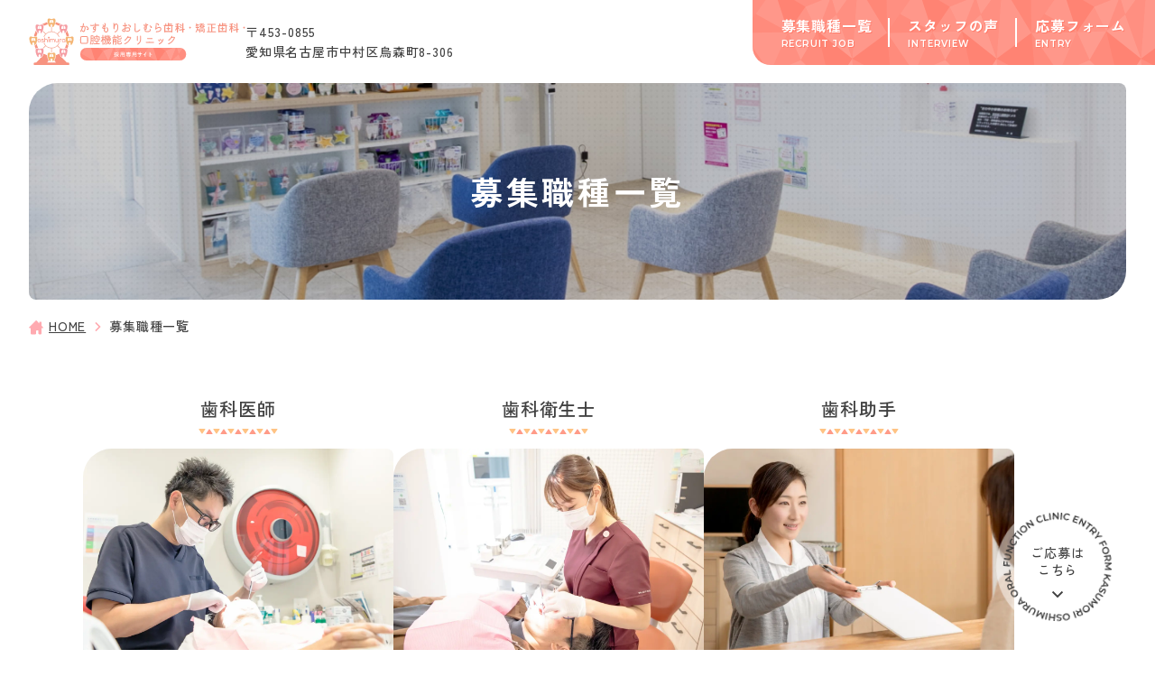

--- FILE ---
content_type: text/html; charset=UTF-8
request_url: https://recruit-kasumori-oshimura.com/jobs/
body_size: 12528
content:
<!doctype html>
<!--[if lt IE 7]><html dir="ltr" lang="ja"
	prefix="og: https://ogp.me/ns#"  class="no-js lt-ie9 lt-ie8 lt-ie7"><![endif]-->
<!--[if (IE 7)&!(IEMobile)]><html dir="ltr" lang="ja"
	prefix="og: https://ogp.me/ns#"  class="no-js lt-ie9 lt-ie8"><![endif]-->
<!--[if (IE 8)&!(IEMobile)]><html dir="ltr" lang="ja"
	prefix="og: https://ogp.me/ns#"  class="no-js lt-ie9"><![endif]-->
<!--[if gt IE 8]><!--> <html dir="ltr" lang="ja"
	prefix="og: https://ogp.me/ns#"  class="no-js"><!--<![endif]-->
  <head>
        <meta charset="utf-8">
        <meta http-equiv="X-UA-Compatible" content="IE=edge">
        
        <meta name="viewport" content="width=device-width, initial-scale=1.0, viewport-fit=cover">
        <link rel="apple-touch-icon" href="https://recruit-kasumori-oshimura.com/wp-content/themes/bones/library/images/apple-touch-icon.png">
    <link rel="icon" href="https://recruit-kasumori-oshimura.com/wp-content/themes/bones/favicon.png">
    <!--[if IE]>
      <link rel="shortcut icon" href="https://recruit-kasumori-oshimura.com/wp-content/themes/bones/favicon.ico">
    <![endif]-->
    <meta name="msapplication-TileImage" content="https://recruit-kasumori-oshimura.com/wp-content/themes/bones/library/images/win8-tile-icon.png">
        <meta name="theme-color" content="#ffc384">
    <meta name="msapplication-TileColor" content="#ffc384">
        <meta name="format-detection" content="telephone=no">
        <script data-cfasync="false" data-no-defer="1" data-no-minify="1" data-no-optimize="1">var ewww_webp_supported=!1;function check_webp_feature(A,e){var w;e=void 0!==e?e:function(){},ewww_webp_supported?e(ewww_webp_supported):((w=new Image).onload=function(){ewww_webp_supported=0<w.width&&0<w.height,e&&e(ewww_webp_supported)},w.onerror=function(){e&&e(!1)},w.src="data:image/webp;base64,"+{alpha:"UklGRkoAAABXRUJQVlA4WAoAAAAQAAAAAAAAAAAAQUxQSAwAAAARBxAR/Q9ERP8DAABWUDggGAAAABQBAJ0BKgEAAQAAAP4AAA3AAP7mtQAAAA=="}[A])}check_webp_feature("alpha");</script><script data-cfasync="false" data-no-defer="1" data-no-minify="1" data-no-optimize="1">var Arrive=function(c,w){"use strict";if(c.MutationObserver&&"undefined"!=typeof HTMLElement){var r,a=0,u=(r=HTMLElement.prototype.matches||HTMLElement.prototype.webkitMatchesSelector||HTMLElement.prototype.mozMatchesSelector||HTMLElement.prototype.msMatchesSelector,{matchesSelector:function(e,t){return e instanceof HTMLElement&&r.call(e,t)},addMethod:function(e,t,r){var a=e[t];e[t]=function(){return r.length==arguments.length?r.apply(this,arguments):"function"==typeof a?a.apply(this,arguments):void 0}},callCallbacks:function(e,t){t&&t.options.onceOnly&&1==t.firedElems.length&&(e=[e[0]]);for(var r,a=0;r=e[a];a++)r&&r.callback&&r.callback.call(r.elem,r.elem);t&&t.options.onceOnly&&1==t.firedElems.length&&t.me.unbindEventWithSelectorAndCallback.call(t.target,t.selector,t.callback)},checkChildNodesRecursively:function(e,t,r,a){for(var i,n=0;i=e[n];n++)r(i,t,a)&&a.push({callback:t.callback,elem:i}),0<i.childNodes.length&&u.checkChildNodesRecursively(i.childNodes,t,r,a)},mergeArrays:function(e,t){var r,a={};for(r in e)e.hasOwnProperty(r)&&(a[r]=e[r]);for(r in t)t.hasOwnProperty(r)&&(a[r]=t[r]);return a},toElementsArray:function(e){return e=void 0!==e&&("number"!=typeof e.length||e===c)?[e]:e}}),e=(l.prototype.addEvent=function(e,t,r,a){a={target:e,selector:t,options:r,callback:a,firedElems:[]};return this._beforeAdding&&this._beforeAdding(a),this._eventsBucket.push(a),a},l.prototype.removeEvent=function(e){for(var t,r=this._eventsBucket.length-1;t=this._eventsBucket[r];r--)e(t)&&(this._beforeRemoving&&this._beforeRemoving(t),(t=this._eventsBucket.splice(r,1))&&t.length&&(t[0].callback=null))},l.prototype.beforeAdding=function(e){this._beforeAdding=e},l.prototype.beforeRemoving=function(e){this._beforeRemoving=e},l),t=function(i,n){var o=new e,l=this,s={fireOnAttributesModification:!1};return o.beforeAdding(function(t){var e=t.target;e!==c.document&&e!==c||(e=document.getElementsByTagName("html")[0]);var r=new MutationObserver(function(e){n.call(this,e,t)}),a=i(t.options);r.observe(e,a),t.observer=r,t.me=l}),o.beforeRemoving(function(e){e.observer.disconnect()}),this.bindEvent=function(e,t,r){t=u.mergeArrays(s,t);for(var a=u.toElementsArray(this),i=0;i<a.length;i++)o.addEvent(a[i],e,t,r)},this.unbindEvent=function(){var r=u.toElementsArray(this);o.removeEvent(function(e){for(var t=0;t<r.length;t++)if(this===w||e.target===r[t])return!0;return!1})},this.unbindEventWithSelectorOrCallback=function(r){var a=u.toElementsArray(this),i=r,e="function"==typeof r?function(e){for(var t=0;t<a.length;t++)if((this===w||e.target===a[t])&&e.callback===i)return!0;return!1}:function(e){for(var t=0;t<a.length;t++)if((this===w||e.target===a[t])&&e.selector===r)return!0;return!1};o.removeEvent(e)},this.unbindEventWithSelectorAndCallback=function(r,a){var i=u.toElementsArray(this);o.removeEvent(function(e){for(var t=0;t<i.length;t++)if((this===w||e.target===i[t])&&e.selector===r&&e.callback===a)return!0;return!1})},this},i=new function(){var s={fireOnAttributesModification:!1,onceOnly:!1,existing:!1};function n(e,t,r){return!(!u.matchesSelector(e,t.selector)||(e._id===w&&(e._id=a++),-1!=t.firedElems.indexOf(e._id)))&&(t.firedElems.push(e._id),!0)}var c=(i=new t(function(e){var t={attributes:!1,childList:!0,subtree:!0};return e.fireOnAttributesModification&&(t.attributes=!0),t},function(e,i){e.forEach(function(e){var t=e.addedNodes,r=e.target,a=[];null!==t&&0<t.length?u.checkChildNodesRecursively(t,i,n,a):"attributes"===e.type&&n(r,i)&&a.push({callback:i.callback,elem:r}),u.callCallbacks(a,i)})})).bindEvent;return i.bindEvent=function(e,t,r){t=void 0===r?(r=t,s):u.mergeArrays(s,t);var a=u.toElementsArray(this);if(t.existing){for(var i=[],n=0;n<a.length;n++)for(var o=a[n].querySelectorAll(e),l=0;l<o.length;l++)i.push({callback:r,elem:o[l]});if(t.onceOnly&&i.length)return r.call(i[0].elem,i[0].elem);setTimeout(u.callCallbacks,1,i)}c.call(this,e,t,r)},i},o=new function(){var a={};function i(e,t){return u.matchesSelector(e,t.selector)}var n=(o=new t(function(){return{childList:!0,subtree:!0}},function(e,r){e.forEach(function(e){var t=e.removedNodes,e=[];null!==t&&0<t.length&&u.checkChildNodesRecursively(t,r,i,e),u.callCallbacks(e,r)})})).bindEvent;return o.bindEvent=function(e,t,r){t=void 0===r?(r=t,a):u.mergeArrays(a,t),n.call(this,e,t,r)},o};d(HTMLElement.prototype),d(NodeList.prototype),d(HTMLCollection.prototype),d(HTMLDocument.prototype),d(Window.prototype);var n={};return s(i,n,"unbindAllArrive"),s(o,n,"unbindAllLeave"),n}function l(){this._eventsBucket=[],this._beforeAdding=null,this._beforeRemoving=null}function s(e,t,r){u.addMethod(t,r,e.unbindEvent),u.addMethod(t,r,e.unbindEventWithSelectorOrCallback),u.addMethod(t,r,e.unbindEventWithSelectorAndCallback)}function d(e){e.arrive=i.bindEvent,s(i,e,"unbindArrive"),e.leave=o.bindEvent,s(o,e,"unbindLeave")}}(window,void 0),ewww_webp_supported=!1;function check_webp_feature(e,t){var r;ewww_webp_supported?t(ewww_webp_supported):((r=new Image).onload=function(){ewww_webp_supported=0<r.width&&0<r.height,t(ewww_webp_supported)},r.onerror=function(){t(!1)},r.src="data:image/webp;base64,"+{alpha:"UklGRkoAAABXRUJQVlA4WAoAAAAQAAAAAAAAAAAAQUxQSAwAAAARBxAR/Q9ERP8DAABWUDggGAAAABQBAJ0BKgEAAQAAAP4AAA3AAP7mtQAAAA==",animation:"UklGRlIAAABXRUJQVlA4WAoAAAASAAAAAAAAAAAAQU5JTQYAAAD/////AABBTk1GJgAAAAAAAAAAAAAAAAAAAGQAAABWUDhMDQAAAC8AAAAQBxAREYiI/gcA"}[e])}function ewwwLoadImages(e){if(e){for(var t=document.querySelectorAll(".batch-image img, .image-wrapper a, .ngg-pro-masonry-item a, .ngg-galleria-offscreen-seo-wrapper a"),r=0,a=t.length;r<a;r++)ewwwAttr(t[r],"data-src",t[r].getAttribute("data-webp")),ewwwAttr(t[r],"data-thumbnail",t[r].getAttribute("data-webp-thumbnail"));for(var i=document.querySelectorAll(".rev_slider ul li"),r=0,a=i.length;r<a;r++){ewwwAttr(i[r],"data-thumb",i[r].getAttribute("data-webp-thumb"));for(var n=1;n<11;)ewwwAttr(i[r],"data-param"+n,i[r].getAttribute("data-webp-param"+n)),n++}for(r=0,a=(i=document.querySelectorAll(".rev_slider img")).length;r<a;r++)ewwwAttr(i[r],"data-lazyload",i[r].getAttribute("data-webp-lazyload"));for(var o=document.querySelectorAll("div.woocommerce-product-gallery__image"),r=0,a=o.length;r<a;r++)ewwwAttr(o[r],"data-thumb",o[r].getAttribute("data-webp-thumb"))}for(var l=document.querySelectorAll("video"),r=0,a=l.length;r<a;r++)ewwwAttr(l[r],"poster",e?l[r].getAttribute("data-poster-webp"):l[r].getAttribute("data-poster-image"));for(var s,c=document.querySelectorAll("img.ewww_webp_lazy_load"),r=0,a=c.length;r<a;r++)e&&(ewwwAttr(c[r],"data-lazy-srcset",c[r].getAttribute("data-lazy-srcset-webp")),ewwwAttr(c[r],"data-srcset",c[r].getAttribute("data-srcset-webp")),ewwwAttr(c[r],"data-lazy-src",c[r].getAttribute("data-lazy-src-webp")),ewwwAttr(c[r],"data-src",c[r].getAttribute("data-src-webp")),ewwwAttr(c[r],"data-orig-file",c[r].getAttribute("data-webp-orig-file")),ewwwAttr(c[r],"data-medium-file",c[r].getAttribute("data-webp-medium-file")),ewwwAttr(c[r],"data-large-file",c[r].getAttribute("data-webp-large-file")),null!=(s=c[r].getAttribute("srcset"))&&!1!==s&&s.includes("R0lGOD")&&ewwwAttr(c[r],"src",c[r].getAttribute("data-lazy-src-webp"))),c[r].className=c[r].className.replace(/\bewww_webp_lazy_load\b/,"");for(var w=document.querySelectorAll(".ewww_webp"),r=0,a=w.length;r<a;r++)e?(ewwwAttr(w[r],"srcset",w[r].getAttribute("data-srcset-webp")),ewwwAttr(w[r],"src",w[r].getAttribute("data-src-webp")),ewwwAttr(w[r],"data-orig-file",w[r].getAttribute("data-webp-orig-file")),ewwwAttr(w[r],"data-medium-file",w[r].getAttribute("data-webp-medium-file")),ewwwAttr(w[r],"data-large-file",w[r].getAttribute("data-webp-large-file")),ewwwAttr(w[r],"data-large_image",w[r].getAttribute("data-webp-large_image")),ewwwAttr(w[r],"data-src",w[r].getAttribute("data-webp-src"))):(ewwwAttr(w[r],"srcset",w[r].getAttribute("data-srcset-img")),ewwwAttr(w[r],"src",w[r].getAttribute("data-src-img"))),w[r].className=w[r].className.replace(/\bewww_webp\b/,"ewww_webp_loaded");window.jQuery&&jQuery.fn.isotope&&jQuery.fn.imagesLoaded&&(jQuery(".fusion-posts-container-infinite").imagesLoaded(function(){jQuery(".fusion-posts-container-infinite").hasClass("isotope")&&jQuery(".fusion-posts-container-infinite").isotope()}),jQuery(".fusion-portfolio:not(.fusion-recent-works) .fusion-portfolio-wrapper").imagesLoaded(function(){jQuery(".fusion-portfolio:not(.fusion-recent-works) .fusion-portfolio-wrapper").isotope()}))}function ewwwWebPInit(e){ewwwLoadImages(e),ewwwNggLoadGalleries(e),document.arrive(".ewww_webp",function(){ewwwLoadImages(e)}),document.arrive(".ewww_webp_lazy_load",function(){ewwwLoadImages(e)}),document.arrive("videos",function(){ewwwLoadImages(e)}),"loading"==document.readyState?document.addEventListener("DOMContentLoaded",ewwwJSONParserInit):("undefined"!=typeof galleries&&ewwwNggParseGalleries(e),ewwwWooParseVariations(e))}function ewwwAttr(e,t,r){null!=r&&!1!==r&&e.setAttribute(t,r)}function ewwwJSONParserInit(){"undefined"!=typeof galleries&&check_webp_feature("alpha",ewwwNggParseGalleries),check_webp_feature("alpha",ewwwWooParseVariations)}function ewwwWooParseVariations(e){if(e)for(var t=document.querySelectorAll("form.variations_form"),r=0,a=t.length;r<a;r++){var i=t[r].getAttribute("data-product_variations"),n=!1;try{for(var o in i=JSON.parse(i))void 0!==i[o]&&void 0!==i[o].image&&(void 0!==i[o].image.src_webp&&(i[o].image.src=i[o].image.src_webp,n=!0),void 0!==i[o].image.srcset_webp&&(i[o].image.srcset=i[o].image.srcset_webp,n=!0),void 0!==i[o].image.full_src_webp&&(i[o].image.full_src=i[o].image.full_src_webp,n=!0),void 0!==i[o].image.gallery_thumbnail_src_webp&&(i[o].image.gallery_thumbnail_src=i[o].image.gallery_thumbnail_src_webp,n=!0),void 0!==i[o].image.thumb_src_webp&&(i[o].image.thumb_src=i[o].image.thumb_src_webp,n=!0));n&&ewwwAttr(t[r],"data-product_variations",JSON.stringify(i))}catch(e){}}}function ewwwNggParseGalleries(e){if(e)for(var t in galleries){var r=galleries[t];galleries[t].images_list=ewwwNggParseImageList(r.images_list)}}function ewwwNggLoadGalleries(e){e&&document.addEventListener("ngg.galleria.themeadded",function(e,t){window.ngg_galleria._create_backup=window.ngg_galleria.create,window.ngg_galleria.create=function(e,t){var r=$(e).data("id");return galleries["gallery_"+r].images_list=ewwwNggParseImageList(galleries["gallery_"+r].images_list),window.ngg_galleria._create_backup(e,t)}})}function ewwwNggParseImageList(e){for(var t in e){var r=e[t];if(void 0!==r["image-webp"]&&(e[t].image=r["image-webp"],delete e[t]["image-webp"]),void 0!==r["thumb-webp"]&&(e[t].thumb=r["thumb-webp"],delete e[t]["thumb-webp"]),void 0!==r.full_image_webp&&(e[t].full_image=r.full_image_webp,delete e[t].full_image_webp),void 0!==r.srcsets)for(var a in r.srcsets)nggSrcset=r.srcsets[a],void 0!==r.srcsets[a+"-webp"]&&(e[t].srcsets[a]=r.srcsets[a+"-webp"],delete e[t].srcsets[a+"-webp"]);if(void 0!==r.full_srcsets)for(var i in r.full_srcsets)nggFSrcset=r.full_srcsets[i],void 0!==r.full_srcsets[i+"-webp"]&&(e[t].full_srcsets[i]=r.full_srcsets[i+"-webp"],delete e[t].full_srcsets[i+"-webp"])}return e}check_webp_feature("alpha",ewwwWebPInit);</script>
		<!-- All in One SEO 4.4.2 - aioseo.com -->
		<title>募集職種一覧 ｜ 【採用サイト】かすもりおしむら歯科・矯正歯科・口腔機能クリニック</title>
		<meta name="description" content="名古屋市中村区烏森町にあります「かすもりおしむら歯科・矯正歯科・口腔機能クリニック」の募集職種一覧ページです。現在の募集状況をご確認いただくことができます。歯科医師、歯科衛生士、歯科助手、看護師、放射線技師、言語聴覚士、保育士、管理栄養士、歯科技工士などの採用情報を掲載しています。" />
		<meta name="robots" content="max-image-preview:large" />
		<link rel="canonical" href="https://recruit-kasumori-oshimura.com/jobs/" />
		<meta name="generator" content="All in One SEO (AIOSEO) 4.4.2" />
		<meta property="og:locale" content="ja_JP" />
		<meta property="og:site_name" content="【採用サイト】かすもりおしむら歯科・矯正歯科・口腔機能クリニック" />
		<meta property="og:type" content="article" />
		<meta property="og:title" content="募集職種一覧 ｜ 【採用サイト】かすもりおしむら歯科・矯正歯科・口腔機能クリニック" />
		<meta property="og:description" content="名古屋市中村区烏森町にあります「かすもりおしむら歯科・矯正歯科・口腔機能クリニック」の募集職種一覧ページです。現在の募集状況をご確認いただくことができます。歯科医師、歯科衛生士、歯科助手、看護師、放射線技師、言語聴覚士、保育士、管理栄養士、歯科技工士などの採用情報を掲載しています。" />
		<meta property="og:url" content="https://recruit-kasumori-oshimura.com/jobs/" />
		<meta property="og:image" content="https://recruit-kasumori-oshimura.com/wp-content/themes/bones/dist/img/common/ogp.png" />
		<meta property="og:image:secure_url" content="https://recruit-kasumori-oshimura.com/wp-content/themes/bones/dist/img/common/ogp.png" />
		<meta property="article:published_time" content="2023-06-20T02:50:20+00:00" />
		<meta property="article:modified_time" content="2025-02-25T02:49:54+00:00" />
		<meta name="twitter:card" content="summary" />
		<meta name="twitter:title" content="募集職種一覧 ｜ 【採用サイト】かすもりおしむら歯科・矯正歯科・口腔機能クリニック" />
		<meta name="twitter:description" content="名古屋市中村区烏森町にあります「かすもりおしむら歯科・矯正歯科・口腔機能クリニック」の募集職種一覧ページです。現在の募集状況をご確認いただくことができます。歯科医師、歯科衛生士、歯科助手、看護師、放射線技師、言語聴覚士、保育士、管理栄養士、歯科技工士などの採用情報を掲載しています。" />
		<meta name="twitter:image" content="https://recruit-kasumori-oshimura.com/wp-content/themes/bones/dist/img/common/ogp.png" />
		<script type="application/ld+json" class="aioseo-schema">
			{"@context":"https:\/\/schema.org","@graph":[{"@type":"BreadcrumbList","@id":"https:\/\/recruit-kasumori-oshimura.com\/jobs\/#breadcrumblist","itemListElement":[{"@type":"ListItem","@id":"https:\/\/recruit-kasumori-oshimura.com\/#listItem","position":1,"item":{"@type":"WebPage","@id":"https:\/\/recruit-kasumori-oshimura.com\/","name":"\u30db\u30fc\u30e0","description":"\u540d\u53e4\u5c4b\u5e02\u4e2d\u6751\u533a\u70cf\u68ee\u753a\u306b\u3042\u308a\u307e\u3059\u300c\u304b\u3059\u3082\u308a\u304a\u3057\u3080\u3089\u6b6f\u79d1\u30fb\u77ef\u6b63\u6b6f\u79d1\u30fb\u53e3\u8154\u6a5f\u80fd\u30af\u30ea\u30cb\u30c3\u30af\u300d\u306e\u30ea\u30af\u30eb\u30fc\u30c8\u30b5\u30a4\u30c8\u3067\u3059\u3002\u6b6f\u79d1\u533b\u5e2b\u3001\u6b6f\u79d1\u885b\u751f\u58eb\u3001\u6b6f\u79d1\u52a9\u624b\u30fb\u53d7\u4ed8\u3001\u770b\u8b77\u5e2b\u306a\u3069\u306e\u63a1\u7528\u60c5\u5831\u3092\u63b2\u8f09\u3057\u3066\u3044\u307e\u3059\u3002\u5f53\u9662\u306e\u7406\u5ff5\u3084\u7279\u5fb4\u3001\u6d3b\u8e8d\u3057\u3066\u3044\u308b\u30b9\u30bf\u30c3\u30d5\u306e\u30a4\u30f3\u30bf\u30d3\u30e5\u30fc\u306a\u3069\u3082\u63b2\u8f09\u3057\u3066\u3044\u307e\u3059\u3002","url":"https:\/\/recruit-kasumori-oshimura.com\/"},"nextItem":"https:\/\/recruit-kasumori-oshimura.com\/jobs\/#listItem"},{"@type":"ListItem","@id":"https:\/\/recruit-kasumori-oshimura.com\/jobs\/#listItem","position":2,"item":{"@type":"WebPage","@id":"https:\/\/recruit-kasumori-oshimura.com\/jobs\/","name":"\u52df\u96c6\u8077\u7a2e\u4e00\u89a7","description":"\u540d\u53e4\u5c4b\u5e02\u4e2d\u6751\u533a\u70cf\u68ee\u753a\u306b\u3042\u308a\u307e\u3059\u300c\u304b\u3059\u3082\u308a\u304a\u3057\u3080\u3089\u6b6f\u79d1\u30fb\u77ef\u6b63\u6b6f\u79d1\u30fb\u53e3\u8154\u6a5f\u80fd\u30af\u30ea\u30cb\u30c3\u30af\u300d\u306e\u52df\u96c6\u8077\u7a2e\u4e00\u89a7\u30da\u30fc\u30b8\u3067\u3059\u3002\u73fe\u5728\u306e\u52df\u96c6\u72b6\u6cc1\u3092\u3054\u78ba\u8a8d\u3044\u305f\u3060\u304f\u3053\u3068\u304c\u3067\u304d\u307e\u3059\u3002\u6b6f\u79d1\u533b\u5e2b\u3001\u6b6f\u79d1\u885b\u751f\u58eb\u3001\u6b6f\u79d1\u52a9\u624b\u3001\u770b\u8b77\u5e2b\u3001\u653e\u5c04\u7dda\u6280\u5e2b\u3001\u8a00\u8a9e\u8074\u899a\u58eb\u3001\u4fdd\u80b2\u58eb\u3001\u7ba1\u7406\u6804\u990a\u58eb\u3001\u6b6f\u79d1\u6280\u5de5\u58eb\u306a\u3069\u306e\u63a1\u7528\u60c5\u5831\u3092\u63b2\u8f09\u3057\u3066\u3044\u307e\u3059\u3002","url":"https:\/\/recruit-kasumori-oshimura.com\/jobs\/"},"previousItem":"https:\/\/recruit-kasumori-oshimura.com\/#listItem"}]},{"@type":"Organization","@id":"https:\/\/recruit-kasumori-oshimura.com\/#organization","name":"\u304b\u3059\u3082\u308a\u304a\u3057\u3080\u3089\u6b6f\u79d1\u30fb\u77ef\u6b63\u6b6f\u79d1\u30fb\u53e3\u8154\u6a5f\u80fd\u30af\u30ea\u30cb\u30c3\u30af","url":"https:\/\/recruit-kasumori-oshimura.com\/","sameAs":["https:\/\/www.instagram.com\/kasumori_dh_offer_\/"]},{"@type":"WebPage","@id":"https:\/\/recruit-kasumori-oshimura.com\/jobs\/#webpage","url":"https:\/\/recruit-kasumori-oshimura.com\/jobs\/","name":"\u52df\u96c6\u8077\u7a2e\u4e00\u89a7 \uff5c \u3010\u63a1\u7528\u30b5\u30a4\u30c8\u3011\u304b\u3059\u3082\u308a\u304a\u3057\u3080\u3089\u6b6f\u79d1\u30fb\u77ef\u6b63\u6b6f\u79d1\u30fb\u53e3\u8154\u6a5f\u80fd\u30af\u30ea\u30cb\u30c3\u30af","description":"\u540d\u53e4\u5c4b\u5e02\u4e2d\u6751\u533a\u70cf\u68ee\u753a\u306b\u3042\u308a\u307e\u3059\u300c\u304b\u3059\u3082\u308a\u304a\u3057\u3080\u3089\u6b6f\u79d1\u30fb\u77ef\u6b63\u6b6f\u79d1\u30fb\u53e3\u8154\u6a5f\u80fd\u30af\u30ea\u30cb\u30c3\u30af\u300d\u306e\u52df\u96c6\u8077\u7a2e\u4e00\u89a7\u30da\u30fc\u30b8\u3067\u3059\u3002\u73fe\u5728\u306e\u52df\u96c6\u72b6\u6cc1\u3092\u3054\u78ba\u8a8d\u3044\u305f\u3060\u304f\u3053\u3068\u304c\u3067\u304d\u307e\u3059\u3002\u6b6f\u79d1\u533b\u5e2b\u3001\u6b6f\u79d1\u885b\u751f\u58eb\u3001\u6b6f\u79d1\u52a9\u624b\u3001\u770b\u8b77\u5e2b\u3001\u653e\u5c04\u7dda\u6280\u5e2b\u3001\u8a00\u8a9e\u8074\u899a\u58eb\u3001\u4fdd\u80b2\u58eb\u3001\u7ba1\u7406\u6804\u990a\u58eb\u3001\u6b6f\u79d1\u6280\u5de5\u58eb\u306a\u3069\u306e\u63a1\u7528\u60c5\u5831\u3092\u63b2\u8f09\u3057\u3066\u3044\u307e\u3059\u3002","inLanguage":"ja","isPartOf":{"@id":"https:\/\/recruit-kasumori-oshimura.com\/#website"},"breadcrumb":{"@id":"https:\/\/recruit-kasumori-oshimura.com\/jobs\/#breadcrumblist"},"datePublished":"2023-06-20T02:50:20+09:00","dateModified":"2025-02-25T02:49:54+09:00"},{"@type":"WebSite","@id":"https:\/\/recruit-kasumori-oshimura.com\/#website","url":"https:\/\/recruit-kasumori-oshimura.com\/","name":"\u3010\u63a1\u7528\u30b5\u30a4\u30c8\u3011\u304b\u3059\u3082\u308a\u304a\u3057\u3080\u3089\u6b6f\u79d1\u30fb\u77ef\u6b63\u6b6f\u79d1\u30fb\u53e3\u8154\u6a5f\u80fd\u30af\u30ea\u30cb\u30c3\u30af","description":"\u540d\u53e4\u5c4b\u5e02\u4e2d\u6751\u533a\u70cf\u68ee\u753a\u306b\u3042\u308a\u307e\u3059\u300c\u304b\u3059\u3082\u308a\u304a\u3057\u3080\u3089\u6b6f\u79d1\u30fb\u77ef\u6b63\u6b6f\u79d1\u30fb\u53e3\u8154\u6a5f\u80fd\u30af\u30ea\u30cb\u30c3\u30af\u300d\u306e\u30ea\u30af\u30eb\u30fc\u30c8\u30b5\u30a4\u30c8\u3067\u3059\u3002\u6b6f\u79d1\u533b\u5e2b\u3001\u6b6f\u79d1\u885b\u751f\u58eb\u3001\u6b6f\u79d1\u52a9\u624b\u30fb\u53d7\u4ed8\u3001\u770b\u8b77\u5e2b\u306a\u3069\u306e\u63a1\u7528\u60c5\u5831\u3092\u63b2\u8f09\u3057\u3066\u3044\u307e\u3059\u3002\u5f53\u9662\u306e\u7406\u5ff5\u3084\u7279\u5fb4\u3001\u6d3b\u8e8d\u3057\u3066\u3044\u308b\u30b9\u30bf\u30c3\u30d5\u306e\u30a4\u30f3\u30bf\u30d3\u30e5\u30fc\u306a\u3069\u3082\u63b2\u8f09\u3057\u3066\u3044\u307e\u3059\u3002","inLanguage":"ja","publisher":{"@id":"https:\/\/recruit-kasumori-oshimura.com\/#organization"}}]}
		</script>
		<!-- All in One SEO -->

<link rel='dns-prefetch' href='//www.googletagmanager.com' />
<link rel="alternate" type="application/rss+xml" title="【採用サイト】かすもりおしむら歯科・矯正歯科・口腔機能クリニック &raquo; フィード" href="https://recruit-kasumori-oshimura.com/feed/" />
<link rel="alternate" type="application/rss+xml" title="【採用サイト】かすもりおしむら歯科・矯正歯科・口腔機能クリニック &raquo; コメントフィード" href="https://recruit-kasumori-oshimura.com/comments/feed/" />
<script type="text/javascript">
window._wpemojiSettings = {"baseUrl":"https:\/\/s.w.org\/images\/core\/emoji\/14.0.0\/72x72\/","ext":".png","svgUrl":"https:\/\/s.w.org\/images\/core\/emoji\/14.0.0\/svg\/","svgExt":".svg","source":{"concatemoji":"https:\/\/recruit-kasumori-oshimura.com\/wp-includes\/js\/wp-emoji-release.min.js"}};
/*! This file is auto-generated */
!function(e,a,t){var n,r,o,i=a.createElement("canvas"),p=i.getContext&&i.getContext("2d");function s(e,t){p.clearRect(0,0,i.width,i.height),p.fillText(e,0,0);e=i.toDataURL();return p.clearRect(0,0,i.width,i.height),p.fillText(t,0,0),e===i.toDataURL()}function c(e){var t=a.createElement("script");t.src=e,t.defer=t.type="text/javascript",a.getElementsByTagName("head")[0].appendChild(t)}for(o=Array("flag","emoji"),t.supports={everything:!0,everythingExceptFlag:!0},r=0;r<o.length;r++)t.supports[o[r]]=function(e){if(p&&p.fillText)switch(p.textBaseline="top",p.font="600 32px Arial",e){case"flag":return s("\ud83c\udff3\ufe0f\u200d\u26a7\ufe0f","\ud83c\udff3\ufe0f\u200b\u26a7\ufe0f")?!1:!s("\ud83c\uddfa\ud83c\uddf3","\ud83c\uddfa\u200b\ud83c\uddf3")&&!s("\ud83c\udff4\udb40\udc67\udb40\udc62\udb40\udc65\udb40\udc6e\udb40\udc67\udb40\udc7f","\ud83c\udff4\u200b\udb40\udc67\u200b\udb40\udc62\u200b\udb40\udc65\u200b\udb40\udc6e\u200b\udb40\udc67\u200b\udb40\udc7f");case"emoji":return!s("\ud83e\udef1\ud83c\udffb\u200d\ud83e\udef2\ud83c\udfff","\ud83e\udef1\ud83c\udffb\u200b\ud83e\udef2\ud83c\udfff")}return!1}(o[r]),t.supports.everything=t.supports.everything&&t.supports[o[r]],"flag"!==o[r]&&(t.supports.everythingExceptFlag=t.supports.everythingExceptFlag&&t.supports[o[r]]);t.supports.everythingExceptFlag=t.supports.everythingExceptFlag&&!t.supports.flag,t.DOMReady=!1,t.readyCallback=function(){t.DOMReady=!0},t.supports.everything||(n=function(){t.readyCallback()},a.addEventListener?(a.addEventListener("DOMContentLoaded",n,!1),e.addEventListener("load",n,!1)):(e.attachEvent("onload",n),a.attachEvent("onreadystatechange",function(){"complete"===a.readyState&&t.readyCallback()})),(e=t.source||{}).concatemoji?c(e.concatemoji):e.wpemoji&&e.twemoji&&(c(e.twemoji),c(e.wpemoji)))}(window,document,window._wpemojiSettings);
</script>
<style type="text/css">
img.wp-smiley,
img.emoji {
	display: inline !important;
	border: none !important;
	box-shadow: none !important;
	height: 1em !important;
	width: 1em !important;
	margin: 0 0.07em !important;
	vertical-align: -0.1em !important;
	background: none !important;
	padding: 0 !important;
}
</style>
	<link rel='stylesheet' id='sbi_styles-css' href='https://recruit-kasumori-oshimura.com/wp-content/plugins/instagram-feed/css/sbi-styles.min.css' type='text/css' media='all' />
<link rel='stylesheet' id='classic-theme-styles-css' href='https://recruit-kasumori-oshimura.com/wp-includes/css/classic-themes.min.css' type='text/css' media='all' />
<style id='global-styles-inline-css' type='text/css'>
body{--wp--preset--color--black: #000000;--wp--preset--color--cyan-bluish-gray: #abb8c3;--wp--preset--color--white: #ffffff;--wp--preset--color--pale-pink: #f78da7;--wp--preset--color--vivid-red: #cf2e2e;--wp--preset--color--luminous-vivid-orange: #ff6900;--wp--preset--color--luminous-vivid-amber: #fcb900;--wp--preset--color--light-green-cyan: #7bdcb5;--wp--preset--color--vivid-green-cyan: #00d084;--wp--preset--color--pale-cyan-blue: #8ed1fc;--wp--preset--color--vivid-cyan-blue: #0693e3;--wp--preset--color--vivid-purple: #9b51e0;--wp--preset--gradient--vivid-cyan-blue-to-vivid-purple: linear-gradient(135deg,rgba(6,147,227,1) 0%,rgb(155,81,224) 100%);--wp--preset--gradient--light-green-cyan-to-vivid-green-cyan: linear-gradient(135deg,rgb(122,220,180) 0%,rgb(0,208,130) 100%);--wp--preset--gradient--luminous-vivid-amber-to-luminous-vivid-orange: linear-gradient(135deg,rgba(252,185,0,1) 0%,rgba(255,105,0,1) 100%);--wp--preset--gradient--luminous-vivid-orange-to-vivid-red: linear-gradient(135deg,rgba(255,105,0,1) 0%,rgb(207,46,46) 100%);--wp--preset--gradient--very-light-gray-to-cyan-bluish-gray: linear-gradient(135deg,rgb(238,238,238) 0%,rgb(169,184,195) 100%);--wp--preset--gradient--cool-to-warm-spectrum: linear-gradient(135deg,rgb(74,234,220) 0%,rgb(151,120,209) 20%,rgb(207,42,186) 40%,rgb(238,44,130) 60%,rgb(251,105,98) 80%,rgb(254,248,76) 100%);--wp--preset--gradient--blush-light-purple: linear-gradient(135deg,rgb(255,206,236) 0%,rgb(152,150,240) 100%);--wp--preset--gradient--blush-bordeaux: linear-gradient(135deg,rgb(254,205,165) 0%,rgb(254,45,45) 50%,rgb(107,0,62) 100%);--wp--preset--gradient--luminous-dusk: linear-gradient(135deg,rgb(255,203,112) 0%,rgb(199,81,192) 50%,rgb(65,88,208) 100%);--wp--preset--gradient--pale-ocean: linear-gradient(135deg,rgb(255,245,203) 0%,rgb(182,227,212) 50%,rgb(51,167,181) 100%);--wp--preset--gradient--electric-grass: linear-gradient(135deg,rgb(202,248,128) 0%,rgb(113,206,126) 100%);--wp--preset--gradient--midnight: linear-gradient(135deg,rgb(2,3,129) 0%,rgb(40,116,252) 100%);--wp--preset--duotone--dark-grayscale: url('#wp-duotone-dark-grayscale');--wp--preset--duotone--grayscale: url('#wp-duotone-grayscale');--wp--preset--duotone--purple-yellow: url('#wp-duotone-purple-yellow');--wp--preset--duotone--blue-red: url('#wp-duotone-blue-red');--wp--preset--duotone--midnight: url('#wp-duotone-midnight');--wp--preset--duotone--magenta-yellow: url('#wp-duotone-magenta-yellow');--wp--preset--duotone--purple-green: url('#wp-duotone-purple-green');--wp--preset--duotone--blue-orange: url('#wp-duotone-blue-orange');--wp--preset--font-size--small: 13px;--wp--preset--font-size--medium: 20px;--wp--preset--font-size--large: 36px;--wp--preset--font-size--x-large: 42px;--wp--preset--spacing--20: 0.44rem;--wp--preset--spacing--30: 0.67rem;--wp--preset--spacing--40: 1rem;--wp--preset--spacing--50: 1.5rem;--wp--preset--spacing--60: 2.25rem;--wp--preset--spacing--70: 3.38rem;--wp--preset--spacing--80: 5.06rem;--wp--preset--shadow--natural: 6px 6px 9px rgba(0, 0, 0, 0.2);--wp--preset--shadow--deep: 12px 12px 50px rgba(0, 0, 0, 0.4);--wp--preset--shadow--sharp: 6px 6px 0px rgba(0, 0, 0, 0.2);--wp--preset--shadow--outlined: 6px 6px 0px -3px rgba(255, 255, 255, 1), 6px 6px rgba(0, 0, 0, 1);--wp--preset--shadow--crisp: 6px 6px 0px rgba(0, 0, 0, 1);}:where(.is-layout-flex){gap: 0.5em;}body .is-layout-flow > .alignleft{float: left;margin-inline-start: 0;margin-inline-end: 2em;}body .is-layout-flow > .alignright{float: right;margin-inline-start: 2em;margin-inline-end: 0;}body .is-layout-flow > .aligncenter{margin-left: auto !important;margin-right: auto !important;}body .is-layout-constrained > .alignleft{float: left;margin-inline-start: 0;margin-inline-end: 2em;}body .is-layout-constrained > .alignright{float: right;margin-inline-start: 2em;margin-inline-end: 0;}body .is-layout-constrained > .aligncenter{margin-left: auto !important;margin-right: auto !important;}body .is-layout-constrained > :where(:not(.alignleft):not(.alignright):not(.alignfull)){max-width: var(--wp--style--global--content-size);margin-left: auto !important;margin-right: auto !important;}body .is-layout-constrained > .alignwide{max-width: var(--wp--style--global--wide-size);}body .is-layout-flex{display: flex;}body .is-layout-flex{flex-wrap: wrap;align-items: center;}body .is-layout-flex > *{margin: 0;}:where(.wp-block-columns.is-layout-flex){gap: 2em;}.has-black-color{color: var(--wp--preset--color--black) !important;}.has-cyan-bluish-gray-color{color: var(--wp--preset--color--cyan-bluish-gray) !important;}.has-white-color{color: var(--wp--preset--color--white) !important;}.has-pale-pink-color{color: var(--wp--preset--color--pale-pink) !important;}.has-vivid-red-color{color: var(--wp--preset--color--vivid-red) !important;}.has-luminous-vivid-orange-color{color: var(--wp--preset--color--luminous-vivid-orange) !important;}.has-luminous-vivid-amber-color{color: var(--wp--preset--color--luminous-vivid-amber) !important;}.has-light-green-cyan-color{color: var(--wp--preset--color--light-green-cyan) !important;}.has-vivid-green-cyan-color{color: var(--wp--preset--color--vivid-green-cyan) !important;}.has-pale-cyan-blue-color{color: var(--wp--preset--color--pale-cyan-blue) !important;}.has-vivid-cyan-blue-color{color: var(--wp--preset--color--vivid-cyan-blue) !important;}.has-vivid-purple-color{color: var(--wp--preset--color--vivid-purple) !important;}.has-black-background-color{background-color: var(--wp--preset--color--black) !important;}.has-cyan-bluish-gray-background-color{background-color: var(--wp--preset--color--cyan-bluish-gray) !important;}.has-white-background-color{background-color: var(--wp--preset--color--white) !important;}.has-pale-pink-background-color{background-color: var(--wp--preset--color--pale-pink) !important;}.has-vivid-red-background-color{background-color: var(--wp--preset--color--vivid-red) !important;}.has-luminous-vivid-orange-background-color{background-color: var(--wp--preset--color--luminous-vivid-orange) !important;}.has-luminous-vivid-amber-background-color{background-color: var(--wp--preset--color--luminous-vivid-amber) !important;}.has-light-green-cyan-background-color{background-color: var(--wp--preset--color--light-green-cyan) !important;}.has-vivid-green-cyan-background-color{background-color: var(--wp--preset--color--vivid-green-cyan) !important;}.has-pale-cyan-blue-background-color{background-color: var(--wp--preset--color--pale-cyan-blue) !important;}.has-vivid-cyan-blue-background-color{background-color: var(--wp--preset--color--vivid-cyan-blue) !important;}.has-vivid-purple-background-color{background-color: var(--wp--preset--color--vivid-purple) !important;}.has-black-border-color{border-color: var(--wp--preset--color--black) !important;}.has-cyan-bluish-gray-border-color{border-color: var(--wp--preset--color--cyan-bluish-gray) !important;}.has-white-border-color{border-color: var(--wp--preset--color--white) !important;}.has-pale-pink-border-color{border-color: var(--wp--preset--color--pale-pink) !important;}.has-vivid-red-border-color{border-color: var(--wp--preset--color--vivid-red) !important;}.has-luminous-vivid-orange-border-color{border-color: var(--wp--preset--color--luminous-vivid-orange) !important;}.has-luminous-vivid-amber-border-color{border-color: var(--wp--preset--color--luminous-vivid-amber) !important;}.has-light-green-cyan-border-color{border-color: var(--wp--preset--color--light-green-cyan) !important;}.has-vivid-green-cyan-border-color{border-color: var(--wp--preset--color--vivid-green-cyan) !important;}.has-pale-cyan-blue-border-color{border-color: var(--wp--preset--color--pale-cyan-blue) !important;}.has-vivid-cyan-blue-border-color{border-color: var(--wp--preset--color--vivid-cyan-blue) !important;}.has-vivid-purple-border-color{border-color: var(--wp--preset--color--vivid-purple) !important;}.has-vivid-cyan-blue-to-vivid-purple-gradient-background{background: var(--wp--preset--gradient--vivid-cyan-blue-to-vivid-purple) !important;}.has-light-green-cyan-to-vivid-green-cyan-gradient-background{background: var(--wp--preset--gradient--light-green-cyan-to-vivid-green-cyan) !important;}.has-luminous-vivid-amber-to-luminous-vivid-orange-gradient-background{background: var(--wp--preset--gradient--luminous-vivid-amber-to-luminous-vivid-orange) !important;}.has-luminous-vivid-orange-to-vivid-red-gradient-background{background: var(--wp--preset--gradient--luminous-vivid-orange-to-vivid-red) !important;}.has-very-light-gray-to-cyan-bluish-gray-gradient-background{background: var(--wp--preset--gradient--very-light-gray-to-cyan-bluish-gray) !important;}.has-cool-to-warm-spectrum-gradient-background{background: var(--wp--preset--gradient--cool-to-warm-spectrum) !important;}.has-blush-light-purple-gradient-background{background: var(--wp--preset--gradient--blush-light-purple) !important;}.has-blush-bordeaux-gradient-background{background: var(--wp--preset--gradient--blush-bordeaux) !important;}.has-luminous-dusk-gradient-background{background: var(--wp--preset--gradient--luminous-dusk) !important;}.has-pale-ocean-gradient-background{background: var(--wp--preset--gradient--pale-ocean) !important;}.has-electric-grass-gradient-background{background: var(--wp--preset--gradient--electric-grass) !important;}.has-midnight-gradient-background{background: var(--wp--preset--gradient--midnight) !important;}.has-small-font-size{font-size: var(--wp--preset--font-size--small) !important;}.has-medium-font-size{font-size: var(--wp--preset--font-size--medium) !important;}.has-large-font-size{font-size: var(--wp--preset--font-size--large) !important;}.has-x-large-font-size{font-size: var(--wp--preset--font-size--x-large) !important;}
.wp-block-navigation a:where(:not(.wp-element-button)){color: inherit;}
:where(.wp-block-columns.is-layout-flex){gap: 2em;}
.wp-block-pullquote{font-size: 1.5em;line-height: 1.6;}
</style>
<link rel='stylesheet' id='main-style-css' href='https://recruit-kasumori-oshimura.com/wp-content/themes/bones/dist/css/common/main.css?2025022530717' type='text/css' media='all' />
<link rel='stylesheet' id='pages-css' href='https://recruit-kasumori-oshimura.com/wp-content/themes/bones/dist/css/pages/jobs.css?20230925100349' type='text/css' media='all' />
<!--[if lt IE 9]>
<link rel='stylesheet' id='bones-ie-only-css' href='https://recruit-kasumori-oshimura.com/wp-content/themes/bones/library/css/ie.css' type='text/css' media='all' />
<![endif]-->
<script type='text/javascript' src='https://recruit-kasumori-oshimura.com/wp-content/themes/bones/dist/js/jquery-2.1.4.min.js' id='jquery-js'></script>
<script type='text/javascript' src='https://recruit-kasumori-oshimura.com/wp-content/themes/bones/library/js/libs/modernizr.custom.min.js' id='bones-modernizr-js'></script>
<link rel="https://api.w.org/" href="https://recruit-kasumori-oshimura.com/wp-json/" /><link rel="alternate" type="application/json" href="https://recruit-kasumori-oshimura.com/wp-json/wp/v2/pages/577" /><link rel='shortlink' href='https://recruit-kasumori-oshimura.com/?p=577' />
<link rel="alternate" type="application/json+oembed" href="https://recruit-kasumori-oshimura.com/wp-json/oembed/1.0/embed?url=https%3A%2F%2Frecruit-kasumori-oshimura.com%2Fjobs%2F" />
<link rel="alternate" type="text/xml+oembed" href="https://recruit-kasumori-oshimura.com/wp-json/oembed/1.0/embed?url=https%3A%2F%2Frecruit-kasumori-oshimura.com%2Fjobs%2F&#038;format=xml" />
<meta name="generator" content="Site Kit by Google 1.105.0" />
<!-- Google タグ マネージャー スニペット (Site Kit が追加) -->
<script type="text/javascript">
			( function( w, d, s, l, i ) {
				w[l] = w[l] || [];
				w[l].push( {'gtm.start': new Date().getTime(), event: 'gtm.js'} );
				var f = d.getElementsByTagName( s )[0],
					j = d.createElement( s ), dl = l != 'dataLayer' ? '&l=' + l : '';
				j.async = true;
				j.src = 'https://www.googletagmanager.com/gtm.js?id=' + i + dl;
				f.parentNode.insertBefore( j, f );
			} )( window, document, 'script', 'dataLayer', 'GTM-P7QV9C4W' );
			
</script>

<!-- (ここまで) Google タグ マネージャー スニペット (Site Kit が追加) -->
  </head>
  <body itemscope itemtype="http://schema.org/WebPage">
<script data-cfasync="false" data-no-defer="1" data-no-minify="1" data-no-optimize="1">if(typeof ewww_webp_supported==="undefined"){var ewww_webp_supported=!1}if(ewww_webp_supported){document.body.classList.add("webp-support")}</script>
        <script>
      window.WebFontConfig = {
        google: { families: ['Zen+Kaku+Gothic+New:500,700', 'Montserrat:500,600', 'Zen+Old+Mincho:500'] },
        active: function() {
          sessionStorage.fonts = true;
        }
      };
      (function() {
        var wf = document.createElement('script');
        wf.src = 'https://ajax.googleapis.com/ajax/libs/webfont/1.6.26/webfont.js';
        wf.type = 'text/javascript';
        wf.async = 'true';
        var s = document.getElementsByTagName('script')[0];
        s.parentNode.insertBefore(wf, s);
      })();
    </script>
    <header class="header " role="banner" itemscope itemtype="http://schema.org/WPHeader">
      <div class="header__wrap">
        <div class="header-logo"><a href="/"><img src="https://recruit-kasumori-oshimura.com/wp-content/themes/bones/dist/img/common/logo.svg"></a></div>
        <p class="header-add">〒453-0855 <br>愛知県名古屋市中村区烏森町8-306</p>
        <nav class="header-nav">
          <ul class="header-nav-list">
            <li class="header-nav-list__item is-current"><a href="/jobs/">募集職種一覧<span>RECRUIT JOB</span></a></li>
            <li class="header-nav-list__item"><a href="/#interview">スタッフの声<span>INTERVIEW</span></a></li>
            <li class="header-nav-list__item"><a href="/form/">応募フォーム<span>ENTRY</span></a></li>
          </ul>
        </nav>
      </div><!-- /.header__wrap -->
    </header>
    <div class="drawer">
      <input type="checkbox" id="drawer-toggle" class="drawer-switch">
      <label for="drawer-toggle" class="drawer-hamburger"><span></span></label>
      <div class="drawer-content">
        <div class="drawer-content__wrap">
          <div class="drawer-head">
            <div class="drawer-logo"><a href="/"><img src="https://recruit-kasumori-oshimura.com/wp-content/themes/bones/dist/img/common/logo.svg"></a></div>
            <p class="drawer-add">〒453-0855 <br>愛知県名古屋市中村区烏森町8-306</p>
          </div>
          <ul class="drawer-menu">
            <li class="drawer-menu__item"><a href="/">ホーム<span class="ico-arrow"><svg><use xlink:href="https://recruit-kasumori-oshimura.com/wp-content/themes/bones/dist/img/sprite.svg#arrow"></svg></span></a></li>
            <li class="drawer-menu__item"><a href="/#interview">スタッフの声<span class="ico-arrow"><svg><use xlink:href="https://recruit-kasumori-oshimura.com/wp-content/themes/bones/dist/img/sprite.svg#arrow"></svg></span></a></li>
            <li class="drawer-menu__item"><a href="/form/">応募フォーム<span class="ico-arrow"><svg><use xlink:href="https://recruit-kasumori-oshimura.com/wp-content/themes/bones/dist/img/sprite.svg#arrow"></svg></span></a></li>
          </ul>
        </div>
        <dl class="drawer-jobs">
          <dt><a href="/jobs/">募集職種一覧</a></dt>
          
        <dd>
          <a  href="https://recruit-kasumori-oshimura.com/jobs/dentist/">歯科医師<svg class="ico-arrow"><use xlink:href="https://recruit-kasumori-oshimura.com/wp-content/themes/bones/dist/img/sprite.svg#arrow"></svg></a>
        </dd>
      
        <dd>
          <a  href="https://recruit-kasumori-oshimura.com/jobs/hygienist/">歯科衛生士<svg class="ico-arrow"><use xlink:href="https://recruit-kasumori-oshimura.com/wp-content/themes/bones/dist/img/sprite.svg#arrow"></svg></a>
        </dd>
      
        <dd>
          <a class="is-off" href="https://recruit-kasumori-oshimura.com/jobs/assistant/">歯科助手<svg class="ico-arrow"><use xlink:href="https://recruit-kasumori-oshimura.com/wp-content/themes/bones/dist/img/sprite.svg#arrow"></svg></a>
        </dd>
      
        <dd>
          <a class="is-off" href="https://recruit-kasumori-oshimura.com/jobs/nurse/">看護師<svg class="ico-arrow"><use xlink:href="https://recruit-kasumori-oshimura.com/wp-content/themes/bones/dist/img/sprite.svg#arrow"></svg></a>
        </dd>
      
        <dd>
          <a class="is-off" href="https://recruit-kasumori-oshimura.com/jobs/radiographer/">放射線技師<svg class="ico-arrow"><use xlink:href="https://recruit-kasumori-oshimura.com/wp-content/themes/bones/dist/img/sprite.svg#arrow"></svg></a>
        </dd>
      
        <dd>
          <a  href="https://recruit-kasumori-oshimura.com/jobs/speech/">言語聴覚士<svg class="ico-arrow"><use xlink:href="https://recruit-kasumori-oshimura.com/wp-content/themes/bones/dist/img/sprite.svg#arrow"></svg></a>
        </dd>
      
        <dd>
          <a class="is-off" href="https://recruit-kasumori-oshimura.com/jobs/childcare/">保育士兼受付・アシスタント<svg class="ico-arrow"><use xlink:href="https://recruit-kasumori-oshimura.com/wp-content/themes/bones/dist/img/sprite.svg#arrow"></svg></a>
        </dd>
      
        <dd>
          <a class="is-off" href="https://recruit-kasumori-oshimura.com/jobs/dietitian/">管理栄養士<svg class="ico-arrow"><use xlink:href="https://recruit-kasumori-oshimura.com/wp-content/themes/bones/dist/img/sprite.svg#arrow"></svg></a>
        </dd>
      
        <dd>
          <a class="is-off" href="https://recruit-kasumori-oshimura.com/jobs/technician/">歯科技工士<svg class="ico-arrow"><use xlink:href="https://recruit-kasumori-oshimura.com/wp-content/themes/bones/dist/img/sprite.svg#arrow"></svg></a>
        </dd>
              </dl>
      </div>
    </div><main role="main" itemscope itemprop="mainContentOfPage" itemtype="http://schema.org/Blog">
  <article id="archive-jobs" role="article" itemscope itemtype="https://schema.org/BlogPosting">
    <div class="lower-page">
      <div class="hero">
        <div class="hero__inner">
          <h1 class="pagettl">募集職種一覧</h1>
        </div>
      </div>
      <ul class="breadcrumb"><li class="breadcrumb__item"><svg class="ico-home"><use xlink:href="https://recruit-kasumori-oshimura.com/wp-content/themes/bones/dist/img/sprite.svg#home"></use></svg><a href="https://recruit-kasumori-oshimura.com/">HOME</a></li><li class="breadcrumb__item"><svg class="ico-arrow"><use xlink:href="https://recruit-kasumori-oshimura.com/wp-content/themes/bones/dist/img/sprite.svg#arrow"></use></svg>募集職種一覧</li></ul>      <div class="wrap">
                          <div class="job-list mb-x8">
                                                      <a class="job-list__item " href="https://recruit-kasumori-oshimura.com/jobs/dentist/">
                <h3 class="job-name">歯科医師</h3>
                <div class="job-vsl">
                  <img class="job-vsl__img ewww_webp" src="[data-uri]" loading="lazy" width="224" height="280" alt="歯科医師のイメージ" data-src-img="https://recruit-kasumori-oshimura.com/wp-content/uploads/jobs-dentist.jpg" data-src-webp="https://recruit-kasumori-oshimura.com/wp-content/uploads/jobs-dentist.jpg.webp" data-eio="j"><noscript><img class="job-vsl__img" src="https://recruit-kasumori-oshimura.com/wp-content/uploads/jobs-dentist.jpg" loading="lazy" width="224" height="280" alt="歯科医師のイメージ"></noscript>
                  <p class="job-vsl__txt">募集内容を見る<svg class="ico-arrow"><use xlink:href="https://recruit-kasumori-oshimura.com/wp-content/themes/bones/dist/img/sprite.svg#arrow"></use></svg></p>
                </div>
              </a>
                                                      <a class="job-list__item " href="https://recruit-kasumori-oshimura.com/jobs/hygienist/">
                <h3 class="job-name">歯科衛生士</h3>
                <div class="job-vsl">
                  <img class="job-vsl__img ewww_webp" src="[data-uri]" loading="lazy" width="224" height="280" alt="歯科衛生士のイメージ" data-src-img="https://recruit-kasumori-oshimura.com/wp-content/uploads/jobs-hygienist.jpg" data-src-webp="https://recruit-kasumori-oshimura.com/wp-content/uploads/jobs-hygienist.jpg.webp" data-eio="j"><noscript><img class="job-vsl__img" src="https://recruit-kasumori-oshimura.com/wp-content/uploads/jobs-hygienist.jpg" loading="lazy" width="224" height="280" alt="歯科衛生士のイメージ"></noscript>
                  <p class="job-vsl__txt">募集内容を見る<svg class="ico-arrow"><use xlink:href="https://recruit-kasumori-oshimura.com/wp-content/themes/bones/dist/img/sprite.svg#arrow"></use></svg></p>
                </div>
              </a>
                                                      <a class="job-list__item is-off" href="https://recruit-kasumori-oshimura.com/jobs/assistant/">
                <h3 class="job-name">歯科助手</h3>
                <div class="job-vsl">
                  <img class="job-vsl__img ewww_webp" src="[data-uri]" loading="lazy" width="224" height="280" alt="歯科助手のイメージ" data-src-img="https://recruit-kasumori-oshimura.com/wp-content/uploads/jobs-assistant.jpg" data-src-webp="https://recruit-kasumori-oshimura.com/wp-content/uploads/jobs-assistant.jpg.webp" data-eio="j"><noscript><img class="job-vsl__img" src="https://recruit-kasumori-oshimura.com/wp-content/uploads/jobs-assistant.jpg" loading="lazy" width="224" height="280" alt="歯科助手のイメージ"></noscript>
                  <p class="job-vsl__txt">現在募集していません</p>
                </div>
              </a>
                                                      <a class="job-list__item is-off" href="https://recruit-kasumori-oshimura.com/jobs/nurse/">
                <h3 class="job-name">看護師</h3>
                <div class="job-vsl">
                  <img class="job-vsl__img ewww_webp" src="[data-uri]" loading="lazy" width="224" height="280" alt="看護師のイメージ" data-src-img="https://recruit-kasumori-oshimura.com/wp-content/uploads/jobs-nurse.jpg" data-src-webp="https://recruit-kasumori-oshimura.com/wp-content/uploads/jobs-nurse.jpg.webp" data-eio="j"><noscript><img class="job-vsl__img" src="https://recruit-kasumori-oshimura.com/wp-content/uploads/jobs-nurse.jpg" loading="lazy" width="224" height="280" alt="看護師のイメージ"></noscript>
                  <p class="job-vsl__txt">現在募集していません</p>
                </div>
              </a>
                                                      <a class="job-list__item is-off" href="https://recruit-kasumori-oshimura.com/jobs/radiographer/">
                <h3 class="job-name">放射線技師</h3>
                <div class="job-vsl">
                  <img class="job-vsl__img ewww_webp" src="[data-uri]" loading="lazy" width="224" height="280" alt="放射線技師のイメージ" data-src-img="https://recruit-kasumori-oshimura.com/wp-content/uploads/jobs-radiographer.jpg" data-src-webp="https://recruit-kasumori-oshimura.com/wp-content/uploads/jobs-radiographer.jpg.webp" data-eio="j"><noscript><img class="job-vsl__img" src="https://recruit-kasumori-oshimura.com/wp-content/uploads/jobs-radiographer.jpg" loading="lazy" width="224" height="280" alt="放射線技師のイメージ"></noscript>
                  <p class="job-vsl__txt">現在募集していません</p>
                </div>
              </a>
                                                      <a class="job-list__item " href="https://recruit-kasumori-oshimura.com/jobs/speech/">
                <h3 class="job-name">言語聴覚士</h3>
                <div class="job-vsl">
                  <img class="job-vsl__img ewww_webp" src="[data-uri]" loading="lazy" width="224" height="280" alt="言語聴覚士のイメージ" data-src-img="https://recruit-kasumori-oshimura.com/wp-content/uploads/jobs-speech.jpg" data-src-webp="https://recruit-kasumori-oshimura.com/wp-content/uploads/jobs-speech.jpg.webp" data-eio="j"><noscript><img class="job-vsl__img" src="https://recruit-kasumori-oshimura.com/wp-content/uploads/jobs-speech.jpg" loading="lazy" width="224" height="280" alt="言語聴覚士のイメージ"></noscript>
                  <p class="job-vsl__txt">募集内容を見る<svg class="ico-arrow"><use xlink:href="https://recruit-kasumori-oshimura.com/wp-content/themes/bones/dist/img/sprite.svg#arrow"></use></svg></p>
                </div>
              </a>
                                                      <a class="job-list__item is-off" href="https://recruit-kasumori-oshimura.com/jobs/childcare/">
                <h3 class="job-name">保育士兼受付・アシスタント</h3>
                <div class="job-vsl">
                  <img class="job-vsl__img ewww_webp" src="[data-uri]" loading="lazy" width="224" height="280" alt="保育士兼受付・アシスタントのイメージ" data-src-img="https://recruit-kasumori-oshimura.com/wp-content/uploads/jobs-childcare.jpg" data-src-webp="https://recruit-kasumori-oshimura.com/wp-content/uploads/jobs-childcare.jpg.webp" data-eio="j"><noscript><img class="job-vsl__img" src="https://recruit-kasumori-oshimura.com/wp-content/uploads/jobs-childcare.jpg" loading="lazy" width="224" height="280" alt="保育士兼受付・アシスタントのイメージ"></noscript>
                  <p class="job-vsl__txt">現在募集していません</p>
                </div>
              </a>
                                                      <a class="job-list__item is-off" href="https://recruit-kasumori-oshimura.com/jobs/dietitian/">
                <h3 class="job-name">管理栄養士</h3>
                <div class="job-vsl">
                  <img class="job-vsl__img ewww_webp" src="[data-uri]" loading="lazy" width="224" height="280" alt="管理栄養士のイメージ" data-src-img="https://recruit-kasumori-oshimura.com/wp-content/uploads/jobs-dietitian.jpg" data-src-webp="https://recruit-kasumori-oshimura.com/wp-content/uploads/jobs-dietitian.jpg.webp" data-eio="j"><noscript><img class="job-vsl__img" src="https://recruit-kasumori-oshimura.com/wp-content/uploads/jobs-dietitian.jpg" loading="lazy" width="224" height="280" alt="管理栄養士のイメージ"></noscript>
                  <p class="job-vsl__txt">現在募集していません</p>
                </div>
              </a>
                                                      <a class="job-list__item is-off" href="https://recruit-kasumori-oshimura.com/jobs/technician/">
                <h3 class="job-name">歯科技工士</h3>
                <div class="job-vsl">
                  <img class="job-vsl__img ewww_webp" src="[data-uri]" loading="lazy" width="224" height="280" alt="歯科技工士のイメージ" data-src-img="https://recruit-kasumori-oshimura.com/wp-content/uploads/jobs-technician.jpg" data-src-webp="https://recruit-kasumori-oshimura.com/wp-content/uploads/jobs-technician.jpg.webp" data-eio="j"><noscript><img class="job-vsl__img" src="https://recruit-kasumori-oshimura.com/wp-content/uploads/jobs-technician.jpg" loading="lazy" width="224" height="280" alt="歯科技工士のイメージ"></noscript>
                  <p class="job-vsl__txt">現在募集していません</p>
                </div>
              </a>
                      </div><!-- /.job-list -->
          <div class="parttime-bnr mb-x10">
            <a href="/part-time/"><img src="[data-uri]" loding="lazy" width="800" height="220" alt="養成学校に通う学生さん限定！ 現場で学べるアルバイト募集中！" data-src-img="https://recruit-kasumori-oshimura.com/wp-content/themes/bones/dist/img/common/parttime-bnr.png" data-src-webp="https://recruit-kasumori-oshimura.com/wp-content/themes/bones/dist/img/common/parttime-bnr.png.webp" data-eio="j" class="ewww_webp"><noscript><img src="https://recruit-kasumori-oshimura.com/wp-content/themes/bones/dist/img/common/parttime-bnr.png" loding="lazy" width="800" height="220" alt="養成学校に通う学生さん限定！ 現場で学べるアルバイト募集中！"></noscript></a>
          </div>
              </div><!-- /.wrap -->
      
      <section class="entry">
        <div class="wrap">
          <h2 class="entry-ttl">ENTRY</h2>
          <p class="entry-txt">かすもりおしむら歯科・矯正歯科・口腔機能クリニックで<br>一緒に働くスタッフを募集しています！</p>
          <div class="entry-btn">
            <a href="/form/">ご応募はこちらから<svg class="ico-arrow"><use xlink:href="https://recruit-kasumori-oshimura.com/wp-content/themes/bones/dist/img/sprite.svg#arrow"></use></svg></a>
          </div>
        </div>
      </section>
        </div><!-- /.lower-page -->
  </article>
</main>

    <footer class="footer" role="contentinfo" itemscope itemtype="http://schema.org/WPFooter">
      <div class="wrap">
        <div class="mb-x3">
          
      <div class="hotline">
        <a class="hotline__tel" href="tel:0524334488" data-gtm="foot-tel">
          <p class="hotline-txt">お電話でのお問い合わせはこちら</p>
          <p class="hotline-num"><span class="ico-tel"><svg><use xlink:href="https://recruit-kasumori-oshimura.com/wp-content/themes/bones/dist/img/sprite.svg#tel"></use></svg></span>052-433-4488</p>
        </a>
        <a class="hotline__mail" href="/form/">
          <p class="hotline-txt">メールでのお問い合わせはこちら</p>
          <p class="hotline-link"><span class="ico-form"><svg><use xlink:href="https://recruit-kasumori-oshimura.com/wp-content/themes/bones/dist/img/sprite.svg#form"></use></svg></span>フォームへ進む<svg class="ico-arrow"><use xlink:href="https://recruit-kasumori-oshimura.com/wp-content/themes/bones/dist/img/sprite.svg#arrow"></use></svg></p>
        </a>
      </div>
            </div>
        <div class="footer-unit">
          <div class="footer-unit__info">
            <div class="footer-logo"><a href="/"><img src="https://recruit-kasumori-oshimura.com/wp-content/themes/bones/dist/img/common/logo.svg"></a></div>
            <p class="footer-add">〒453-0855 愛知県名古屋市中村区烏森町8-306</p>
          </div><!-- /.footer-unit__info -->
          <nav class="footer-unit__nav">
            <ul class="footer-nav-list">
              <li class="footer-nav-list__item"><a href="/jobs/">募集職種一覧<svg class="ico-arrow"><use xlink:href="https://recruit-kasumori-oshimura.com/wp-content/themes/bones/dist/img/sprite.svg#arrow"></svg></a></li>
              <li class="footer-nav-list__item"><a href="/#interview">インタビュー<svg class="ico-arrow"><use xlink:href="https://recruit-kasumori-oshimura.com/wp-content/themes/bones/dist/img/sprite.svg#arrow"></svg></a></li>
              <li class="footer-nav-list__item"><a href="/form/">応募フォーム<svg class="ico-arrow"><use xlink:href="https://recruit-kasumori-oshimura.com/wp-content/themes/bones/dist/img/sprite.svg#arrow"></svg></a></li>
            </ul>
            <a class="footer-nav-official" href="https://kasumori-oshimura.com/" target="_blank">クリニックサイトへ<svg class="ico-blank"><use xlink:href="https://recruit-kasumori-oshimura.com/wp-content/themes/bones/dist/img/sprite.svg#blank"></svg></a>
          </nav>
          <div class="footer-unit__sns">
            <a class="footer-sns" href="https://www.instagram.com/kasumori_dh_offer_/" target="_blank"><svg class="ico-insta"><use xlink:href="https://recruit-kasumori-oshimura.com/wp-content/themes/bones/dist/img/sprite.svg#insta"></svg></a>
          </div>
        </div>
        <!-- コピーライト -->
        <p class="copy">&copy;2023 kasumori-oshimura.com. Powered by <a href="https://itreat.co.jp/" target="_blank">ITreat</a></p>
      </div><!-- /.wrap -->
      <div class="float-entry">
        <a href="/form/">ご応募は<br>こちら<svg class="ico-arrow"><use xlink:href="https://recruit-kasumori-oshimura.com/wp-content/themes/bones/dist/img/sprite.svg#arrow"></svg></a>
      </div>
    </footer><!--/.footer-->
    <div class="float-foot">
      <div class="float-foot__tel">
        <a href="tel:0524334488" data-gtm="foot-tel"><span class="ico-tel"><svg><use xlink:href="https://recruit-kasumori-oshimura.com/wp-content/themes/bones/dist/img/sprite.svg#tel"></svg></span>電話をかける</a>
      </div>
      <div class="float-foot__mail">
        <a href="/form/"><span class="ico-form"><svg><use xlink:href="https://recruit-kasumori-oshimura.com/wp-content/themes/bones/dist/img/sprite.svg#form"></svg></span>応募・見学</a>
      </div>
      <div class="float-foot__pagetop">
        <a class="js-pagetop" href="#"><svg class="ico-arrow"><use xlink:href="https://recruit-kasumori-oshimura.com/wp-content/themes/bones/dist/img/sprite.svg#arrow"></svg></a>
      </div>
    </div>
        <script type="text/javascript">
      $(function () {
        $('.js-play').on('click', function() {
          if($(this).hasClass('is-hidden')) {
              $('.js-video').get(0).pause();
          } else {
              $('.js-video').get(0).play();
          }
        });
        $('.js-video').on('playing', function() {
            $('.js-play').addClass('is-hidden');
            $(this).attr('controls', '');
        });
        // $('.js-video').on('pause', function() {
        //     $('.js-play').removeClass('is-hidden');
        // });
      });
    </script>
                <script src="https://ajaxzip3.github.io/ajaxzip3.js" charset="UTF-8"></script>
    <script type="text/JavaScript">
      $(function(){
        $('.zip').keyup(function(event) {
          document.getElementById('address').value = '';
          AjaxZip3.zip2addr('zip','','addr','addr');
          return false;
        })
      })
    </script>
        <script src="https://recruit-kasumori-oshimura.com/wp-content/themes/bones/dist/js/waypoints.min.js"></script>
    <script type="text/JavaScript">
      $(window).on('load', function() {
        $('[anime]').waypoint(function(direction) {
          var activePoint = $(this.element);
          if (direction === 'down') {
            activePoint.addClass('is-animated');
          } else {
            activePoint.removeClass('is-animated');
          }
        }, { offset: '90%' });
      });
    </script>
    <!-- Instagram Feed JS -->
<script type="text/javascript">
var sbiajaxurl = "https://recruit-kasumori-oshimura.com/wp-admin/admin-ajax.php";
</script>
		<!-- Google タグ マネージャー (noscript) スニペット (Site Kit が追加) -->
		<noscript>
			<iframe src="https://www.googletagmanager.com/ns.html?id=GTM-P7QV9C4W" height="0" width="0" style="display:none;visibility:hidden"></iframe>
		</noscript>
		<!-- (ここまで) Google タグ マネージャー (noscript) スニペット (Site Kit が追加) -->
		<script type='text/javascript' src='https://recruit-kasumori-oshimura.com/wp-content/themes/bones/dist/js/main.min.js' id='main-script-js'></script>
<script type='text/javascript' src='https://recruit-kasumori-oshimura.com/wp-content/themes/bones/library/js/scripts.js' id='bones-js-js'></script>
  <script defer src="https://static.cloudflareinsights.com/beacon.min.js/vcd15cbe7772f49c399c6a5babf22c1241717689176015" integrity="sha512-ZpsOmlRQV6y907TI0dKBHq9Md29nnaEIPlkf84rnaERnq6zvWvPUqr2ft8M1aS28oN72PdrCzSjY4U6VaAw1EQ==" data-cf-beacon='{"version":"2024.11.0","token":"862b507d907f4c32b29077efa4b27bbc","r":1,"server_timing":{"name":{"cfCacheStatus":true,"cfEdge":true,"cfExtPri":true,"cfL4":true,"cfOrigin":true,"cfSpeedBrain":true},"location_startswith":null}}' crossorigin="anonymous"></script>
</body>
</html>

--- FILE ---
content_type: text/css
request_url: https://recruit-kasumori-oshimura.com/wp-content/themes/bones/dist/css/common/main.css?2025022530717
body_size: 10189
content:
@charset "UTF-8";
html, body, div, span, applet, object, iframe,
h1, h2, h3, h4, h5, h6, p, blockquote, pre,
a, abbr, acronym, address, big, cite, code,
del, dfn, em, img, ins, kbd, q, s, samp,
small, strike, strong, sub, sup, tt, var,
b, u, i, center,
dl, dt, dd, ol, ul, li,
fieldset, form, label, legend,
table, caption, tbody, tfoot, thead, tr, th, td,
article, aside, canvas, details, embed,
figure, figcaption, footer, header, hgroup,
menu, nav, output, ruby, section, summary,
time, mark, audio, video {
  margin: 0;
  padding: 0;
  border: 0;
  font-size: 100%;
  font: inherit;
  vertical-align: baseline;
}

article, aside, details, figcaption, figure,
footer, header, hgroup, menu, nav, section {
  display: block;
}

body {
  line-height: 1;
}

ol, ul {
  list-style: none;
}

blockquote, q {
  quotes: none;
}

blockquote::before, blockquote::after,
q::before, q::after {
  content: '';
  content: none;
}

table {
  border-collapse: collapse;
  border-spacing: 0;
}

input, select, button, textarea {
  margin: 0;
  padding: 0;
  background: transparent;
  border: none;
  border-radius: 0;
  outline: none;
  -webkit-appearance: none;
  -moz-appearance: none;
  appearance: none;
}

select::-ms-expand {
  display: none;
}

*,
*::before,
*::after {
  -webkit-box-sizing: border-box;
  box-sizing: border-box;
}

html,
body {
  width: 100%;
  height: 100%;
  color: #414141;
  background: transparent;
}

html {
  font-size: 62.5%;
}

body {
  font-size: 1.6rem;
  font-weight: 500;
  font-family: "Zen Kaku Gothic New", "游ゴシック体", YuGothic, "ヒラギノ角ゴシック Pro", "Hiragino Kaku Gothic Pro", メイリオ, Meiryo, "ＭＳ Ｐゴシック", "MS PGothic", sans-serif;
  line-height: 1.6;
  letter-spacing: 0.05em;
}

@media screen and (max-width: 960px) {
  body {
    letter-spacing: 0;
  }
}

@media screen and (max-width: 520px) {
  body {
    font-size: 1.4rem;
  }
}

a {
  color: #414141;
  text-decoration: none;
  overflow-wrap: break-word;
  -webkit-transition: 0.3s ease-out;
  transition: 0.3s ease-out;
}

a:visited {
  color: #414141;
}

a:hover {
  color: #414141;
}

a:active {
  color: #414141;
}

a[href*="tel:"] {
  text-decoration: none;
  pointer-events: none;
  cursor: default;
}

@media screen and (max-width: 960px) {
  a[href*="tel:"] {
    pointer-events: auto;
    cursor: pointer;
  }
}

img {
  display: block;
  width: 100%;
  max-width: 100%;
  height: auto;
  vertical-align: bottom;
}

@media screen and (min-width: 1281px) {
  .view-xl {
    display: none !important;
  }
}

@media screen and (max-width: 1280px) {
  .none-xl {
    display: none !important;
  }
}

@media screen and (min-width: 1025px) {
  .view-l {
    display: none !important;
  }
}

@media screen and (max-width: 1024px) {
  .none-l {
    display: none !important;
  }
}

@media screen and (min-width: 961px) {
  .view-m {
    display: none !important;
  }
}

@media screen and (max-width: 960px) {
  .none-m {
    display: none !important;
  }
}

@media screen and (min-width: 769px) {
  .view-s {
    display: none !important;
  }
}

@media screen and (max-width: 768px) {
  .none-s {
    display: none !important;
  }
}

@media screen and (min-width: 521px) {
  .view-xs {
    display: none !important;
  }
}

@media screen and (max-width: 520px) {
  .none-xs {
    display: none !important;
  }
}

.wrap {
  width: 100%;
  max-width: 1160px;
  margin-right: auto;
  margin-left: auto;
  padding-right: 40px;
  padding-left: 40px;
}

@media screen and (max-width: 1280px) {
  .wrap {
    padding-right: 32px;
    padding-left: 32px;
  }
}

@media screen and (max-width: 960px) {
  .wrap {
    padding-right: 24px;
    padding-left: 24px;
  }
}

@media screen and (max-width: 520px) {
  .wrap {
    padding-right: 16px;
    padding-left: 16px;
  }
}

.wrap-s {
  width: 100%;
  max-width: 880px;
  margin-right: auto;
  margin-left: auto;
  padding-right: 40px;
  padding-left: 40px;
}

@media screen and (max-width: 1280px) {
  .wrap-s {
    padding-right: 32px;
    padding-left: 32px;
  }
}

@media screen and (max-width: 960px) {
  .wrap-s {
    padding-right: 24px;
    padding-left: 24px;
  }
}

@media screen and (max-width: 520px) {
  .wrap-s {
    padding-right: 16px;
    padding-left: 16px;
  }
}

.inner {
  width: 100%;
  margin-right: auto;
  margin-left: auto;
  padding-right: 40px;
  padding-left: 40px;
}

@media screen and (max-width: 1280px) {
  .inner {
    padding-right: 32px;
    padding-left: 32px;
  }
}

@media screen and (max-width: 960px) {
  .inner {
    padding-right: 24px;
    padding-left: 24px;
  }
}

@media screen and (max-width: 520px) {
  .inner {
    padding-right: 16px;
    padding-left: 16px;
  }
}

.mb-sect {
  margin-bottom: calc(8px * 13);
}

@media screen and (max-width: 960px) {
  .mb-sect {
    margin-bottom: calc((8px * 13) * 0.75);
  }
}

@media screen and (max-width: 520px) {
  .mb-sect {
    margin-bottom: calc((8px * 13) * 0.5);
  }
}

.mr-x1 {
  margin-right: 8px;
}

@media screen and (max-width: 960px) {
  .mr-x1 {
    margin-right: 6px;
  }
}

@media screen and (max-width: 520px) {
  .mr-x1 {
    margin-right: 4px;
  }
}

.mb-x1 {
  margin-bottom: 8px;
}

@media screen and (max-width: 960px) {
  .mb-x1 {
    margin-bottom: 6px;
  }
}

@media screen and (max-width: 520px) {
  .mb-x1 {
    margin-bottom: 4px;
  }
}

.ml-x1 {
  margin-left: 8px;
}

@media screen and (max-width: 960px) {
  .ml-x1 {
    margin-left: 6px;
  }
}

@media screen and (max-width: 520px) {
  .ml-x1 {
    margin-left: 4px;
  }
}

.pt-x1 {
  padding-top: 8px;
}

@media screen and (max-width: 960px) {
  .pt-x1 {
    padding-top: 6px;
  }
}

@media screen and (max-width: 520px) {
  .pt-x1 {
    padding-top: 4px;
  }
}

.pr-x1 {
  padding-right: 8px;
}

@media screen and (max-width: 960px) {
  .pr-x1 {
    padding-right: 6px;
  }
}

@media screen and (max-width: 520px) {
  .pr-x1 {
    padding-right: 4px;
  }
}

.pb-x1 {
  padding-bottom: 8px;
}

@media screen and (max-width: 960px) {
  .pb-x1 {
    padding-bottom: 6px;
  }
}

@media screen and (max-width: 520px) {
  .pb-x1 {
    padding-bottom: 4px;
  }
}

.pl-x1 {
  padding-left: 8px;
}

@media screen and (max-width: 960px) {
  .pl-x1 {
    padding-left: 6px;
  }
}

@media screen and (max-width: 520px) {
  .pl-x1 {
    padding-left: 4px;
  }
}

.mr-x2 {
  margin-right: 16px;
}

@media screen and (max-width: 960px) {
  .mr-x2 {
    margin-right: 12px;
  }
}

@media screen and (max-width: 520px) {
  .mr-x2 {
    margin-right: 8px;
  }
}

.mb-x2 {
  margin-bottom: 16px;
}

@media screen and (max-width: 960px) {
  .mb-x2 {
    margin-bottom: 12px;
  }
}

@media screen and (max-width: 520px) {
  .mb-x2 {
    margin-bottom: 8px;
  }
}

.ml-x2 {
  margin-left: 16px;
}

@media screen and (max-width: 960px) {
  .ml-x2 {
    margin-left: 12px;
  }
}

@media screen and (max-width: 520px) {
  .ml-x2 {
    margin-left: 8px;
  }
}

.pt-x2 {
  padding-top: 16px;
}

@media screen and (max-width: 960px) {
  .pt-x2 {
    padding-top: 12px;
  }
}

@media screen and (max-width: 520px) {
  .pt-x2 {
    padding-top: 8px;
  }
}

.pr-x2 {
  padding-right: 16px;
}

@media screen and (max-width: 960px) {
  .pr-x2 {
    padding-right: 12px;
  }
}

@media screen and (max-width: 520px) {
  .pr-x2 {
    padding-right: 8px;
  }
}

.pb-x2 {
  padding-bottom: 16px;
}

@media screen and (max-width: 960px) {
  .pb-x2 {
    padding-bottom: 12px;
  }
}

@media screen and (max-width: 520px) {
  .pb-x2 {
    padding-bottom: 8px;
  }
}

.pl-x2 {
  padding-left: 16px;
}

@media screen and (max-width: 960px) {
  .pl-x2 {
    padding-left: 12px;
  }
}

@media screen and (max-width: 520px) {
  .pl-x2 {
    padding-left: 8px;
  }
}

.mr-x3 {
  margin-right: 24px;
}

@media screen and (max-width: 960px) {
  .mr-x3 {
    margin-right: 18px;
  }
}

@media screen and (max-width: 520px) {
  .mr-x3 {
    margin-right: 12px;
  }
}

.mb-x3 {
  margin-bottom: 24px;
}

@media screen and (max-width: 960px) {
  .mb-x3 {
    margin-bottom: 18px;
  }
}

@media screen and (max-width: 520px) {
  .mb-x3 {
    margin-bottom: 12px;
  }
}

.ml-x3 {
  margin-left: 24px;
}

@media screen and (max-width: 960px) {
  .ml-x3 {
    margin-left: 18px;
  }
}

@media screen and (max-width: 520px) {
  .ml-x3 {
    margin-left: 12px;
  }
}

.pt-x3 {
  padding-top: 24px;
}

@media screen and (max-width: 960px) {
  .pt-x3 {
    padding-top: 18px;
  }
}

@media screen and (max-width: 520px) {
  .pt-x3 {
    padding-top: 12px;
  }
}

.pr-x3 {
  padding-right: 24px;
}

@media screen and (max-width: 960px) {
  .pr-x3 {
    padding-right: 18px;
  }
}

@media screen and (max-width: 520px) {
  .pr-x3 {
    padding-right: 12px;
  }
}

.pb-x3 {
  padding-bottom: 24px;
}

@media screen and (max-width: 960px) {
  .pb-x3 {
    padding-bottom: 18px;
  }
}

@media screen and (max-width: 520px) {
  .pb-x3 {
    padding-bottom: 12px;
  }
}

.pl-x3 {
  padding-left: 24px;
}

@media screen and (max-width: 960px) {
  .pl-x3 {
    padding-left: 18px;
  }
}

@media screen and (max-width: 520px) {
  .pl-x3 {
    padding-left: 12px;
  }
}

.mr-x4 {
  margin-right: 32px;
}

@media screen and (max-width: 960px) {
  .mr-x4 {
    margin-right: 24px;
  }
}

@media screen and (max-width: 520px) {
  .mr-x4 {
    margin-right: 16px;
  }
}

.mb-x4 {
  margin-bottom: 32px;
}

@media screen and (max-width: 960px) {
  .mb-x4 {
    margin-bottom: 24px;
  }
}

@media screen and (max-width: 520px) {
  .mb-x4 {
    margin-bottom: 16px;
  }
}

.ml-x4 {
  margin-left: 32px;
}

@media screen and (max-width: 960px) {
  .ml-x4 {
    margin-left: 24px;
  }
}

@media screen and (max-width: 520px) {
  .ml-x4 {
    margin-left: 16px;
  }
}

.pt-x4 {
  padding-top: 32px;
}

@media screen and (max-width: 960px) {
  .pt-x4 {
    padding-top: 24px;
  }
}

@media screen and (max-width: 520px) {
  .pt-x4 {
    padding-top: 16px;
  }
}

.pr-x4 {
  padding-right: 32px;
}

@media screen and (max-width: 960px) {
  .pr-x4 {
    padding-right: 24px;
  }
}

@media screen and (max-width: 520px) {
  .pr-x4 {
    padding-right: 16px;
  }
}

.pb-x4 {
  padding-bottom: 32px;
}

@media screen and (max-width: 960px) {
  .pb-x4 {
    padding-bottom: 24px;
  }
}

@media screen and (max-width: 520px) {
  .pb-x4 {
    padding-bottom: 16px;
  }
}

.pl-x4 {
  padding-left: 32px;
}

@media screen and (max-width: 960px) {
  .pl-x4 {
    padding-left: 24px;
  }
}

@media screen and (max-width: 520px) {
  .pl-x4 {
    padding-left: 16px;
  }
}

.mr-x5 {
  margin-right: 40px;
}

@media screen and (max-width: 960px) {
  .mr-x5 {
    margin-right: 30px;
  }
}

@media screen and (max-width: 520px) {
  .mr-x5 {
    margin-right: 20px;
  }
}

.mb-x5 {
  margin-bottom: 40px;
}

@media screen and (max-width: 960px) {
  .mb-x5 {
    margin-bottom: 30px;
  }
}

@media screen and (max-width: 520px) {
  .mb-x5 {
    margin-bottom: 20px;
  }
}

.ml-x5 {
  margin-left: 40px;
}

@media screen and (max-width: 960px) {
  .ml-x5 {
    margin-left: 30px;
  }
}

@media screen and (max-width: 520px) {
  .ml-x5 {
    margin-left: 20px;
  }
}

.pt-x5 {
  padding-top: 40px;
}

@media screen and (max-width: 960px) {
  .pt-x5 {
    padding-top: 30px;
  }
}

@media screen and (max-width: 520px) {
  .pt-x5 {
    padding-top: 20px;
  }
}

.pr-x5 {
  padding-right: 40px;
}

@media screen and (max-width: 960px) {
  .pr-x5 {
    padding-right: 30px;
  }
}

@media screen and (max-width: 520px) {
  .pr-x5 {
    padding-right: 20px;
  }
}

.pb-x5 {
  padding-bottom: 40px;
}

@media screen and (max-width: 960px) {
  .pb-x5 {
    padding-bottom: 30px;
  }
}

@media screen and (max-width: 520px) {
  .pb-x5 {
    padding-bottom: 20px;
  }
}

.pl-x5 {
  padding-left: 40px;
}

@media screen and (max-width: 960px) {
  .pl-x5 {
    padding-left: 30px;
  }
}

@media screen and (max-width: 520px) {
  .pl-x5 {
    padding-left: 20px;
  }
}

.mr-x6 {
  margin-right: 48px;
}

@media screen and (max-width: 960px) {
  .mr-x6 {
    margin-right: 36px;
  }
}

@media screen and (max-width: 520px) {
  .mr-x6 {
    margin-right: 24px;
  }
}

.mb-x6 {
  margin-bottom: 48px;
}

@media screen and (max-width: 960px) {
  .mb-x6 {
    margin-bottom: 36px;
  }
}

@media screen and (max-width: 520px) {
  .mb-x6 {
    margin-bottom: 24px;
  }
}

.ml-x6 {
  margin-left: 48px;
}

@media screen and (max-width: 960px) {
  .ml-x6 {
    margin-left: 36px;
  }
}

@media screen and (max-width: 520px) {
  .ml-x6 {
    margin-left: 24px;
  }
}

.pt-x6 {
  padding-top: 48px;
}

@media screen and (max-width: 960px) {
  .pt-x6 {
    padding-top: 36px;
  }
}

@media screen and (max-width: 520px) {
  .pt-x6 {
    padding-top: 24px;
  }
}

.pr-x6 {
  padding-right: 48px;
}

@media screen and (max-width: 960px) {
  .pr-x6 {
    padding-right: 36px;
  }
}

@media screen and (max-width: 520px) {
  .pr-x6 {
    padding-right: 24px;
  }
}

.pb-x6 {
  padding-bottom: 48px;
}

@media screen and (max-width: 960px) {
  .pb-x6 {
    padding-bottom: 36px;
  }
}

@media screen and (max-width: 520px) {
  .pb-x6 {
    padding-bottom: 24px;
  }
}

.pl-x6 {
  padding-left: 48px;
}

@media screen and (max-width: 960px) {
  .pl-x6 {
    padding-left: 36px;
  }
}

@media screen and (max-width: 520px) {
  .pl-x6 {
    padding-left: 24px;
  }
}

.mr-x7 {
  margin-right: 56px;
}

@media screen and (max-width: 960px) {
  .mr-x7 {
    margin-right: 42px;
  }
}

@media screen and (max-width: 520px) {
  .mr-x7 {
    margin-right: 28px;
  }
}

.mb-x7 {
  margin-bottom: 56px;
}

@media screen and (max-width: 960px) {
  .mb-x7 {
    margin-bottom: 42px;
  }
}

@media screen and (max-width: 520px) {
  .mb-x7 {
    margin-bottom: 28px;
  }
}

.ml-x7 {
  margin-left: 56px;
}

@media screen and (max-width: 960px) {
  .ml-x7 {
    margin-left: 42px;
  }
}

@media screen and (max-width: 520px) {
  .ml-x7 {
    margin-left: 28px;
  }
}

.pt-x7 {
  padding-top: 56px;
}

@media screen and (max-width: 960px) {
  .pt-x7 {
    padding-top: 42px;
  }
}

@media screen and (max-width: 520px) {
  .pt-x7 {
    padding-top: 28px;
  }
}

.pr-x7 {
  padding-right: 56px;
}

@media screen and (max-width: 960px) {
  .pr-x7 {
    padding-right: 42px;
  }
}

@media screen and (max-width: 520px) {
  .pr-x7 {
    padding-right: 28px;
  }
}

.pb-x7 {
  padding-bottom: 56px;
}

@media screen and (max-width: 960px) {
  .pb-x7 {
    padding-bottom: 42px;
  }
}

@media screen and (max-width: 520px) {
  .pb-x7 {
    padding-bottom: 28px;
  }
}

.pl-x7 {
  padding-left: 56px;
}

@media screen and (max-width: 960px) {
  .pl-x7 {
    padding-left: 42px;
  }
}

@media screen and (max-width: 520px) {
  .pl-x7 {
    padding-left: 28px;
  }
}

.mr-x8 {
  margin-right: 64px;
}

@media screen and (max-width: 960px) {
  .mr-x8 {
    margin-right: 48px;
  }
}

@media screen and (max-width: 520px) {
  .mr-x8 {
    margin-right: 32px;
  }
}

.mb-x8 {
  margin-bottom: 64px;
}

@media screen and (max-width: 960px) {
  .mb-x8 {
    margin-bottom: 48px;
  }
}

@media screen and (max-width: 520px) {
  .mb-x8 {
    margin-bottom: 32px;
  }
}

.ml-x8 {
  margin-left: 64px;
}

@media screen and (max-width: 960px) {
  .ml-x8 {
    margin-left: 48px;
  }
}

@media screen and (max-width: 520px) {
  .ml-x8 {
    margin-left: 32px;
  }
}

.pt-x8 {
  padding-top: 64px;
}

@media screen and (max-width: 960px) {
  .pt-x8 {
    padding-top: 48px;
  }
}

@media screen and (max-width: 520px) {
  .pt-x8 {
    padding-top: 32px;
  }
}

.pr-x8 {
  padding-right: 64px;
}

@media screen and (max-width: 960px) {
  .pr-x8 {
    padding-right: 48px;
  }
}

@media screen and (max-width: 520px) {
  .pr-x8 {
    padding-right: 32px;
  }
}

.pb-x8 {
  padding-bottom: 64px;
}

@media screen and (max-width: 960px) {
  .pb-x8 {
    padding-bottom: 48px;
  }
}

@media screen and (max-width: 520px) {
  .pb-x8 {
    padding-bottom: 32px;
  }
}

.pl-x8 {
  padding-left: 64px;
}

@media screen and (max-width: 960px) {
  .pl-x8 {
    padding-left: 48px;
  }
}

@media screen and (max-width: 520px) {
  .pl-x8 {
    padding-left: 32px;
  }
}

.mr-x9 {
  margin-right: 72px;
}

@media screen and (max-width: 960px) {
  .mr-x9 {
    margin-right: 54px;
  }
}

@media screen and (max-width: 520px) {
  .mr-x9 {
    margin-right: 36px;
  }
}

.mb-x9 {
  margin-bottom: 72px;
}

@media screen and (max-width: 960px) {
  .mb-x9 {
    margin-bottom: 54px;
  }
}

@media screen and (max-width: 520px) {
  .mb-x9 {
    margin-bottom: 36px;
  }
}

.ml-x9 {
  margin-left: 72px;
}

@media screen and (max-width: 960px) {
  .ml-x9 {
    margin-left: 54px;
  }
}

@media screen and (max-width: 520px) {
  .ml-x9 {
    margin-left: 36px;
  }
}

.pt-x9 {
  padding-top: 72px;
}

@media screen and (max-width: 960px) {
  .pt-x9 {
    padding-top: 54px;
  }
}

@media screen and (max-width: 520px) {
  .pt-x9 {
    padding-top: 36px;
  }
}

.pr-x9 {
  padding-right: 72px;
}

@media screen and (max-width: 960px) {
  .pr-x9 {
    padding-right: 54px;
  }
}

@media screen and (max-width: 520px) {
  .pr-x9 {
    padding-right: 36px;
  }
}

.pb-x9 {
  padding-bottom: 72px;
}

@media screen and (max-width: 960px) {
  .pb-x9 {
    padding-bottom: 54px;
  }
}

@media screen and (max-width: 520px) {
  .pb-x9 {
    padding-bottom: 36px;
  }
}

.pl-x9 {
  padding-left: 72px;
}

@media screen and (max-width: 960px) {
  .pl-x9 {
    padding-left: 54px;
  }
}

@media screen and (max-width: 520px) {
  .pl-x9 {
    padding-left: 36px;
  }
}

.mr-x10 {
  margin-right: 80px;
}

@media screen and (max-width: 960px) {
  .mr-x10 {
    margin-right: 60px;
  }
}

@media screen and (max-width: 520px) {
  .mr-x10 {
    margin-right: 40px;
  }
}

.mb-x10 {
  margin-bottom: 80px;
}

@media screen and (max-width: 960px) {
  .mb-x10 {
    margin-bottom: 60px;
  }
}

@media screen and (max-width: 520px) {
  .mb-x10 {
    margin-bottom: 40px;
  }
}

.ml-x10 {
  margin-left: 80px;
}

@media screen and (max-width: 960px) {
  .ml-x10 {
    margin-left: 60px;
  }
}

@media screen and (max-width: 520px) {
  .ml-x10 {
    margin-left: 40px;
  }
}

.pt-x10 {
  padding-top: 80px;
}

@media screen and (max-width: 960px) {
  .pt-x10 {
    padding-top: 60px;
  }
}

@media screen and (max-width: 520px) {
  .pt-x10 {
    padding-top: 40px;
  }
}

.pr-x10 {
  padding-right: 80px;
}

@media screen and (max-width: 960px) {
  .pr-x10 {
    padding-right: 60px;
  }
}

@media screen and (max-width: 520px) {
  .pr-x10 {
    padding-right: 40px;
  }
}

.pb-x10 {
  padding-bottom: 80px;
}

@media screen and (max-width: 960px) {
  .pb-x10 {
    padding-bottom: 60px;
  }
}

@media screen and (max-width: 520px) {
  .pb-x10 {
    padding-bottom: 40px;
  }
}

.pl-x10 {
  padding-left: 80px;
}

@media screen and (max-width: 960px) {
  .pl-x10 {
    padding-left: 60px;
  }
}

@media screen and (max-width: 520px) {
  .pl-x10 {
    padding-left: 40px;
  }
}

.mr-x11 {
  margin-right: 88px;
}

@media screen and (max-width: 960px) {
  .mr-x11 {
    margin-right: 66px;
  }
}

@media screen and (max-width: 520px) {
  .mr-x11 {
    margin-right: 44px;
  }
}

.mb-x11 {
  margin-bottom: 88px;
}

@media screen and (max-width: 960px) {
  .mb-x11 {
    margin-bottom: 66px;
  }
}

@media screen and (max-width: 520px) {
  .mb-x11 {
    margin-bottom: 44px;
  }
}

.ml-x11 {
  margin-left: 88px;
}

@media screen and (max-width: 960px) {
  .ml-x11 {
    margin-left: 66px;
  }
}

@media screen and (max-width: 520px) {
  .ml-x11 {
    margin-left: 44px;
  }
}

.pt-x11 {
  padding-top: 88px;
}

@media screen and (max-width: 960px) {
  .pt-x11 {
    padding-top: 66px;
  }
}

@media screen and (max-width: 520px) {
  .pt-x11 {
    padding-top: 44px;
  }
}

.pr-x11 {
  padding-right: 88px;
}

@media screen and (max-width: 960px) {
  .pr-x11 {
    padding-right: 66px;
  }
}

@media screen and (max-width: 520px) {
  .pr-x11 {
    padding-right: 44px;
  }
}

.pb-x11 {
  padding-bottom: 88px;
}

@media screen and (max-width: 960px) {
  .pb-x11 {
    padding-bottom: 66px;
  }
}

@media screen and (max-width: 520px) {
  .pb-x11 {
    padding-bottom: 44px;
  }
}

.pl-x11 {
  padding-left: 88px;
}

@media screen and (max-width: 960px) {
  .pl-x11 {
    padding-left: 66px;
  }
}

@media screen and (max-width: 520px) {
  .pl-x11 {
    padding-left: 44px;
  }
}

.mr-x12 {
  margin-right: 96px;
}

@media screen and (max-width: 960px) {
  .mr-x12 {
    margin-right: 72px;
  }
}

@media screen and (max-width: 520px) {
  .mr-x12 {
    margin-right: 48px;
  }
}

.mb-x12 {
  margin-bottom: 96px;
}

@media screen and (max-width: 960px) {
  .mb-x12 {
    margin-bottom: 72px;
  }
}

@media screen and (max-width: 520px) {
  .mb-x12 {
    margin-bottom: 48px;
  }
}

.ml-x12 {
  margin-left: 96px;
}

@media screen and (max-width: 960px) {
  .ml-x12 {
    margin-left: 72px;
  }
}

@media screen and (max-width: 520px) {
  .ml-x12 {
    margin-left: 48px;
  }
}

.pt-x12 {
  padding-top: 96px;
}

@media screen and (max-width: 960px) {
  .pt-x12 {
    padding-top: 72px;
  }
}

@media screen and (max-width: 520px) {
  .pt-x12 {
    padding-top: 48px;
  }
}

.pr-x12 {
  padding-right: 96px;
}

@media screen and (max-width: 960px) {
  .pr-x12 {
    padding-right: 72px;
  }
}

@media screen and (max-width: 520px) {
  .pr-x12 {
    padding-right: 48px;
  }
}

.pb-x12 {
  padding-bottom: 96px;
}

@media screen and (max-width: 960px) {
  .pb-x12 {
    padding-bottom: 72px;
  }
}

@media screen and (max-width: 520px) {
  .pb-x12 {
    padding-bottom: 48px;
  }
}

.pl-x12 {
  padding-left: 96px;
}

@media screen and (max-width: 960px) {
  .pl-x12 {
    padding-left: 72px;
  }
}

@media screen and (max-width: 520px) {
  .pl-x12 {
    padding-left: 48px;
  }
}

.mr-x13 {
  margin-right: 104px;
}

@media screen and (max-width: 960px) {
  .mr-x13 {
    margin-right: 78px;
  }
}

@media screen and (max-width: 520px) {
  .mr-x13 {
    margin-right: 52px;
  }
}

.mb-x13 {
  margin-bottom: 104px;
}

@media screen and (max-width: 960px) {
  .mb-x13 {
    margin-bottom: 78px;
  }
}

@media screen and (max-width: 520px) {
  .mb-x13 {
    margin-bottom: 52px;
  }
}

.ml-x13 {
  margin-left: 104px;
}

@media screen and (max-width: 960px) {
  .ml-x13 {
    margin-left: 78px;
  }
}

@media screen and (max-width: 520px) {
  .ml-x13 {
    margin-left: 52px;
  }
}

.pt-x13 {
  padding-top: 104px;
}

@media screen and (max-width: 960px) {
  .pt-x13 {
    padding-top: 78px;
  }
}

@media screen and (max-width: 520px) {
  .pt-x13 {
    padding-top: 52px;
  }
}

.pr-x13 {
  padding-right: 104px;
}

@media screen and (max-width: 960px) {
  .pr-x13 {
    padding-right: 78px;
  }
}

@media screen and (max-width: 520px) {
  .pr-x13 {
    padding-right: 52px;
  }
}

.pb-x13 {
  padding-bottom: 104px;
}

@media screen and (max-width: 960px) {
  .pb-x13 {
    padding-bottom: 78px;
  }
}

@media screen and (max-width: 520px) {
  .pb-x13 {
    padding-bottom: 52px;
  }
}

.pl-x13 {
  padding-left: 104px;
}

@media screen and (max-width: 960px) {
  .pl-x13 {
    padding-left: 78px;
  }
}

@media screen and (max-width: 520px) {
  .pl-x13 {
    padding-left: 52px;
  }
}

.mr-x14 {
  margin-right: 112px;
}

@media screen and (max-width: 960px) {
  .mr-x14 {
    margin-right: 84px;
  }
}

@media screen and (max-width: 520px) {
  .mr-x14 {
    margin-right: 56px;
  }
}

.mb-x14 {
  margin-bottom: 112px;
}

@media screen and (max-width: 960px) {
  .mb-x14 {
    margin-bottom: 84px;
  }
}

@media screen and (max-width: 520px) {
  .mb-x14 {
    margin-bottom: 56px;
  }
}

.ml-x14 {
  margin-left: 112px;
}

@media screen and (max-width: 960px) {
  .ml-x14 {
    margin-left: 84px;
  }
}

@media screen and (max-width: 520px) {
  .ml-x14 {
    margin-left: 56px;
  }
}

.pt-x14 {
  padding-top: 112px;
}

@media screen and (max-width: 960px) {
  .pt-x14 {
    padding-top: 84px;
  }
}

@media screen and (max-width: 520px) {
  .pt-x14 {
    padding-top: 56px;
  }
}

.pr-x14 {
  padding-right: 112px;
}

@media screen and (max-width: 960px) {
  .pr-x14 {
    padding-right: 84px;
  }
}

@media screen and (max-width: 520px) {
  .pr-x14 {
    padding-right: 56px;
  }
}

.pb-x14 {
  padding-bottom: 112px;
}

@media screen and (max-width: 960px) {
  .pb-x14 {
    padding-bottom: 84px;
  }
}

@media screen and (max-width: 520px) {
  .pb-x14 {
    padding-bottom: 56px;
  }
}

.pl-x14 {
  padding-left: 112px;
}

@media screen and (max-width: 960px) {
  .pl-x14 {
    padding-left: 84px;
  }
}

@media screen and (max-width: 520px) {
  .pl-x14 {
    padding-left: 56px;
  }
}

.mr-x15 {
  margin-right: 120px;
}

@media screen and (max-width: 960px) {
  .mr-x15 {
    margin-right: 90px;
  }
}

@media screen and (max-width: 520px) {
  .mr-x15 {
    margin-right: 60px;
  }
}

.mb-x15 {
  margin-bottom: 120px;
}

@media screen and (max-width: 960px) {
  .mb-x15 {
    margin-bottom: 90px;
  }
}

@media screen and (max-width: 520px) {
  .mb-x15 {
    margin-bottom: 60px;
  }
}

.ml-x15 {
  margin-left: 120px;
}

@media screen and (max-width: 960px) {
  .ml-x15 {
    margin-left: 90px;
  }
}

@media screen and (max-width: 520px) {
  .ml-x15 {
    margin-left: 60px;
  }
}

.pt-x15 {
  padding-top: 120px;
}

@media screen and (max-width: 960px) {
  .pt-x15 {
    padding-top: 90px;
  }
}

@media screen and (max-width: 520px) {
  .pt-x15 {
    padding-top: 60px;
  }
}

.pr-x15 {
  padding-right: 120px;
}

@media screen and (max-width: 960px) {
  .pr-x15 {
    padding-right: 90px;
  }
}

@media screen and (max-width: 520px) {
  .pr-x15 {
    padding-right: 60px;
  }
}

.pb-x15 {
  padding-bottom: 120px;
}

@media screen and (max-width: 960px) {
  .pb-x15 {
    padding-bottom: 90px;
  }
}

@media screen and (max-width: 520px) {
  .pb-x15 {
    padding-bottom: 60px;
  }
}

.pl-x15 {
  padding-left: 120px;
}

@media screen and (max-width: 960px) {
  .pl-x15 {
    padding-left: 90px;
  }
}

@media screen and (max-width: 520px) {
  .pl-x15 {
    padding-left: 60px;
  }
}

.mr-x16 {
  margin-right: 128px;
}

@media screen and (max-width: 960px) {
  .mr-x16 {
    margin-right: 96px;
  }
}

@media screen and (max-width: 520px) {
  .mr-x16 {
    margin-right: 64px;
  }
}

.mb-x16 {
  margin-bottom: 128px;
}

@media screen and (max-width: 960px) {
  .mb-x16 {
    margin-bottom: 96px;
  }
}

@media screen and (max-width: 520px) {
  .mb-x16 {
    margin-bottom: 64px;
  }
}

.ml-x16 {
  margin-left: 128px;
}

@media screen and (max-width: 960px) {
  .ml-x16 {
    margin-left: 96px;
  }
}

@media screen and (max-width: 520px) {
  .ml-x16 {
    margin-left: 64px;
  }
}

.pt-x16 {
  padding-top: 128px;
}

@media screen and (max-width: 960px) {
  .pt-x16 {
    padding-top: 96px;
  }
}

@media screen and (max-width: 520px) {
  .pt-x16 {
    padding-top: 64px;
  }
}

.pr-x16 {
  padding-right: 128px;
}

@media screen and (max-width: 960px) {
  .pr-x16 {
    padding-right: 96px;
  }
}

@media screen and (max-width: 520px) {
  .pr-x16 {
    padding-right: 64px;
  }
}

.pb-x16 {
  padding-bottom: 128px;
}

@media screen and (max-width: 960px) {
  .pb-x16 {
    padding-bottom: 96px;
  }
}

@media screen and (max-width: 520px) {
  .pb-x16 {
    padding-bottom: 64px;
  }
}

.pl-x16 {
  padding-left: 128px;
}

@media screen and (max-width: 960px) {
  .pl-x16 {
    padding-left: 96px;
  }
}

@media screen and (max-width: 520px) {
  .pl-x16 {
    padding-left: 64px;
  }
}

.mr-x17 {
  margin-right: 136px;
}

@media screen and (max-width: 960px) {
  .mr-x17 {
    margin-right: 102px;
  }
}

@media screen and (max-width: 520px) {
  .mr-x17 {
    margin-right: 68px;
  }
}

.mb-x17 {
  margin-bottom: 136px;
}

@media screen and (max-width: 960px) {
  .mb-x17 {
    margin-bottom: 102px;
  }
}

@media screen and (max-width: 520px) {
  .mb-x17 {
    margin-bottom: 68px;
  }
}

.ml-x17 {
  margin-left: 136px;
}

@media screen and (max-width: 960px) {
  .ml-x17 {
    margin-left: 102px;
  }
}

@media screen and (max-width: 520px) {
  .ml-x17 {
    margin-left: 68px;
  }
}

.pt-x17 {
  padding-top: 136px;
}

@media screen and (max-width: 960px) {
  .pt-x17 {
    padding-top: 102px;
  }
}

@media screen and (max-width: 520px) {
  .pt-x17 {
    padding-top: 68px;
  }
}

.pr-x17 {
  padding-right: 136px;
}

@media screen and (max-width: 960px) {
  .pr-x17 {
    padding-right: 102px;
  }
}

@media screen and (max-width: 520px) {
  .pr-x17 {
    padding-right: 68px;
  }
}

.pb-x17 {
  padding-bottom: 136px;
}

@media screen and (max-width: 960px) {
  .pb-x17 {
    padding-bottom: 102px;
  }
}

@media screen and (max-width: 520px) {
  .pb-x17 {
    padding-bottom: 68px;
  }
}

.pl-x17 {
  padding-left: 136px;
}

@media screen and (max-width: 960px) {
  .pl-x17 {
    padding-left: 102px;
  }
}

@media screen and (max-width: 520px) {
  .pl-x17 {
    padding-left: 68px;
  }
}

.mr-x18 {
  margin-right: 144px;
}

@media screen and (max-width: 960px) {
  .mr-x18 {
    margin-right: 108px;
  }
}

@media screen and (max-width: 520px) {
  .mr-x18 {
    margin-right: 72px;
  }
}

.mb-x18 {
  margin-bottom: 144px;
}

@media screen and (max-width: 960px) {
  .mb-x18 {
    margin-bottom: 108px;
  }
}

@media screen and (max-width: 520px) {
  .mb-x18 {
    margin-bottom: 72px;
  }
}

.ml-x18 {
  margin-left: 144px;
}

@media screen and (max-width: 960px) {
  .ml-x18 {
    margin-left: 108px;
  }
}

@media screen and (max-width: 520px) {
  .ml-x18 {
    margin-left: 72px;
  }
}

.pt-x18 {
  padding-top: 144px;
}

@media screen and (max-width: 960px) {
  .pt-x18 {
    padding-top: 108px;
  }
}

@media screen and (max-width: 520px) {
  .pt-x18 {
    padding-top: 72px;
  }
}

.pr-x18 {
  padding-right: 144px;
}

@media screen and (max-width: 960px) {
  .pr-x18 {
    padding-right: 108px;
  }
}

@media screen and (max-width: 520px) {
  .pr-x18 {
    padding-right: 72px;
  }
}

.pb-x18 {
  padding-bottom: 144px;
}

@media screen and (max-width: 960px) {
  .pb-x18 {
    padding-bottom: 108px;
  }
}

@media screen and (max-width: 520px) {
  .pb-x18 {
    padding-bottom: 72px;
  }
}

.pl-x18 {
  padding-left: 144px;
}

@media screen and (max-width: 960px) {
  .pl-x18 {
    padding-left: 108px;
  }
}

@media screen and (max-width: 520px) {
  .pl-x18 {
    padding-left: 72px;
  }
}

.mr-x19 {
  margin-right: 152px;
}

@media screen and (max-width: 960px) {
  .mr-x19 {
    margin-right: 114px;
  }
}

@media screen and (max-width: 520px) {
  .mr-x19 {
    margin-right: 76px;
  }
}

.mb-x19 {
  margin-bottom: 152px;
}

@media screen and (max-width: 960px) {
  .mb-x19 {
    margin-bottom: 114px;
  }
}

@media screen and (max-width: 520px) {
  .mb-x19 {
    margin-bottom: 76px;
  }
}

.ml-x19 {
  margin-left: 152px;
}

@media screen and (max-width: 960px) {
  .ml-x19 {
    margin-left: 114px;
  }
}

@media screen and (max-width: 520px) {
  .ml-x19 {
    margin-left: 76px;
  }
}

.pt-x19 {
  padding-top: 152px;
}

@media screen and (max-width: 960px) {
  .pt-x19 {
    padding-top: 114px;
  }
}

@media screen and (max-width: 520px) {
  .pt-x19 {
    padding-top: 76px;
  }
}

.pr-x19 {
  padding-right: 152px;
}

@media screen and (max-width: 960px) {
  .pr-x19 {
    padding-right: 114px;
  }
}

@media screen and (max-width: 520px) {
  .pr-x19 {
    padding-right: 76px;
  }
}

.pb-x19 {
  padding-bottom: 152px;
}

@media screen and (max-width: 960px) {
  .pb-x19 {
    padding-bottom: 114px;
  }
}

@media screen and (max-width: 520px) {
  .pb-x19 {
    padding-bottom: 76px;
  }
}

.pl-x19 {
  padding-left: 152px;
}

@media screen and (max-width: 960px) {
  .pl-x19 {
    padding-left: 114px;
  }
}

@media screen and (max-width: 520px) {
  .pl-x19 {
    padding-left: 76px;
  }
}

.mr-x20 {
  margin-right: 160px;
}

@media screen and (max-width: 960px) {
  .mr-x20 {
    margin-right: 120px;
  }
}

@media screen and (max-width: 520px) {
  .mr-x20 {
    margin-right: 80px;
  }
}

.mb-x20 {
  margin-bottom: 160px;
}

@media screen and (max-width: 960px) {
  .mb-x20 {
    margin-bottom: 120px;
  }
}

@media screen and (max-width: 520px) {
  .mb-x20 {
    margin-bottom: 80px;
  }
}

.ml-x20 {
  margin-left: 160px;
}

@media screen and (max-width: 960px) {
  .ml-x20 {
    margin-left: 120px;
  }
}

@media screen and (max-width: 520px) {
  .ml-x20 {
    margin-left: 80px;
  }
}

.pt-x20 {
  padding-top: 160px;
}

@media screen and (max-width: 960px) {
  .pt-x20 {
    padding-top: 120px;
  }
}

@media screen and (max-width: 520px) {
  .pt-x20 {
    padding-top: 80px;
  }
}

.pr-x20 {
  padding-right: 160px;
}

@media screen and (max-width: 960px) {
  .pr-x20 {
    padding-right: 120px;
  }
}

@media screen and (max-width: 520px) {
  .pr-x20 {
    padding-right: 80px;
  }
}

.pb-x20 {
  padding-bottom: 160px;
}

@media screen and (max-width: 960px) {
  .pb-x20 {
    padding-bottom: 120px;
  }
}

@media screen and (max-width: 520px) {
  .pb-x20 {
    padding-bottom: 80px;
  }
}

.pl-x20 {
  padding-left: 160px;
}

@media screen and (max-width: 960px) {
  .pl-x20 {
    padding-left: 120px;
  }
}

@media screen and (max-width: 520px) {
  .pl-x20 {
    padding-left: 80px;
  }
}

.slick-slider {
  position: relative;
  display: block;
  -webkit-box-sizing: border-box;
  box-sizing: border-box;
  -webkit-touch-callout: none;
  -webkit-user-select: none;
  -moz-user-select: none;
  -ms-user-select: none;
  user-select: none;
  -ms-touch-action: pan-y;
  touch-action: pan-y;
  -webkit-tap-highlight-color: transparent;
}

.slick-list {
  overflow: hidden;
  display: block;
  position: relative;
}

.slick-list:focus {
  outline: none;
}

.slick-list.dragging {
  cursor: pointer;
  cursor: hand;
}

.slick-slider .slick-track,
.slick-slider .slick-list {
  -webkit-transform: translate3d(0, 0, 0);
  transform: translate3d(0, 0, 0);
}

.slick-track {
  display: block;
  position: relative;
  top: 0;
  left: 0;
  margin-right: auto;
  margin-left: auto;
}

.slick-track:before, .slick-track:after {
  content: '';
  display: table;
}

.slick-track:after {
  clear: both;
}

.slick-loading .slick-track {
  visibility: hidden;
}

.slick-slide {
  display: none;
  float: left;
  height: 100%;
  min-height: 1px;
}

[dir="rtl"] .slick-slide {
  float: right;
}

.slick-slide img {
  display: block;
}

.slick-slide.slick-loading img {
  display: none;
}

.slick-slide.dragging img {
  pointer-events: none;
}

.slick-initialized .slick-slide {
  display: block;
}

.slick-loading .slick-slide {
  visibility: hidden;
}

.slick-vertical .slick-slide {
  display: block;
  height: auto;
  border: 1px solid transparent;
}

.slick-arrow.slick-hidden {
  display: none;
}

[anime] {
  opacity: 0;
  -webkit-transition: opacity 1s ease-in-out;
  transition: opacity 1s ease-in-out;
}

[anime].is-animated {
  opacity: 1;
}

[anime*="focus"].is-animated {
  -webkit-animation-name: focus;
  animation-name: focus;
  -webkit-animation-duration: 1s;
  animation-duration: 1s;
  -webkit-animation-timing-function: ease-in-out;
  animation-timing-function: ease-in-out;
  -webkit-animation-delay: 0s;
  animation-delay: 0s;
  -webkit-animation-iteration-count: 1;
  animation-iteration-count: 1;
  -webkit-animation-fill-mode: both;
  animation-fill-mode: both;
}

@-webkit-keyframes focus {
  0% {
    -webkit-filter: blur(12px);
    filter: blur(12px);
  }
  100% {
    -webkit-filter: blur(0px);
    filter: blur(0px);
  }
}

@keyframes focus {
  0% {
    -webkit-filter: blur(12px);
    filter: blur(12px);
  }
  100% {
    -webkit-filter: blur(0px);
    filter: blur(0px);
  }
}

.header__wrap {
  width: 100%;
  display: -webkit-box;
  display: -ms-flexbox;
  display: flex;
  -ms-flex-wrap: wrap;
  flex-wrap: wrap;
  -webkit-box-align: center;
  -ms-flex-align: center;
  align-items: center;
  gap: 12px 16px;
  width: 100%;
  padding: 24px 40px;
}

@media screen and (max-width: 1280px) {
  .header__wrap {
    gap: 8px 16px;
    padding: 20px 32px;
  }
}

@media screen and (max-width: 1024px) {
  .header__wrap {
    padding: 16px 32px;
  }
}

@media screen and (max-width: 960px) {
  .header__wrap {
    padding: 16px 24px;
  }
}

@media screen and (max-width: 520px) {
  .header__wrap {
    -webkit-box-orient: vertical;
    -webkit-box-direction: normal;
    -ms-flex-direction: column;
    flex-direction: column;
    -webkit-box-align: start;
    -ms-flex-align: start;
    align-items: flex-start;
    padding: 12px 16px;
  }
}

.header .header-logo {
  width: 240px;
}

@media screen and (max-width: 768px) {
  .header .header-logo {
    width: 200px;
  }
}

@media screen and (max-width: 520px) {
  .header .header-logo {
    width: 240px;
  }
}

.header .header-add {
  font-size: 1.4rem;
}

@media screen and (max-width: 960px) {
  .header .header-add {
    font-size: 1.2rem;
  }
}

@media screen and (max-width: 520px) {
  .header .header-add br {
    display: none;
  }
}

.header .header-nav {
  position: fixed;
  top: 0;
  right: 0;
  z-index: 999;
  background: url("/wp-content/themes/bones/dist/img/common/texture.png") top left/160px 160px repeat #ff7b6a;
  border-radius: 0 0 0 20px;
}

@media screen and (max-width: 960px) {
  .header .header-nav {
    display: none;
  }
}

.header .header-nav .header-nav-list {
  display: -webkit-box;
  display: -ms-flexbox;
  display: flex;
  -ms-flex-wrap: wrap;
  flex-wrap: wrap;
}

.header .header-nav .header-nav-list__item {
  height: 72px;
}

.header .header-nav .header-nav-list__item a {
  display: -webkit-box;
  display: -ms-flexbox;
  display: flex;
  -ms-flex-wrap: wrap;
  flex-wrap: wrap;
  -webkit-box-pack: center;
  -ms-flex-pack: center;
  justify-content: center;
  -webkit-box-orient: vertical;
  -webkit-box-direction: normal;
  -ms-flex-direction: column;
  flex-direction: column;
  height: 100%;
  padding: 0 24px;
  color: #ffffff;
  font-weight: bold;
  text-shadow: 1px 1px #ff7b6a;
}

@media screen and (max-width: 1280px) {
  .header .header-nav .header-nav-list__item a {
    padding: 0 20px;
  }
}

@media screen and (max-width: 1024px) {
  .header .header-nav .header-nav-list__item a {
    padding: 0 16px;
  }
}

.header .header-nav .header-nav-list__item a span {
  display: block;
  font-size: 1rem;
  font-family: "Montserrat", sans-serif;
}

.header .header-nav .header-nav-list__item:nth-of-type(1) a {
  padding-left: 40px;
}

@media screen and (max-width: 1280px) {
  .header .header-nav .header-nav-list__item:nth-of-type(1) a {
    padding-left: 32px;
  }
}

@media screen and (max-width: 1024px) {
  .header .header-nav .header-nav-list__item:nth-of-type(1) a {
    padding-left: 24px;
  }
}

.header .header-nav .header-nav-list__item:nth-last-of-type(1) a {
  padding-right: 40px;
}

@media screen and (max-width: 1280px) {
  .header .header-nav .header-nav-list__item:nth-last-of-type(1) a {
    padding-right: 32px;
  }
}

@media screen and (max-width: 1024px) {
  .header .header-nav .header-nav-list__item:nth-last-of-type(1) a {
    padding-right: 24px;
  }
}

.header .header-nav .header-nav-list__item:not(:nth-last-of-type(1)) {
  position: relative;
}

.header .header-nav .header-nav-list__item:not(:nth-last-of-type(1))::after {
  content: '';
  position: absolute;
  top: 50%;
  right: 0;
  width: 2px;
  height: 32px;
  background: #ffffff;
  -webkit-transform: translateY(-50%);
  transform: translateY(-50%);
}

.header--front .header__wrap {
  display: -webkit-box;
  display: -ms-flexbox;
  display: flex;
  -ms-flex-wrap: wrap;
  flex-wrap: wrap;
  -webkit-box-align: start;
  -ms-flex-align: start;
  align-items: flex-start;
  -webkit-box-orient: vertical;
  -webkit-box-direction: normal;
  -ms-flex-direction: column;
  flex-direction: column;
  position: absolute;
  right: 0;
  max-width: calc(50% + 710px);
  margin-left: auto;
}

@media screen and (max-width: 960px) {
  .header--front .header__wrap {
    display: -webkit-box;
    display: -ms-flexbox;
    display: flex;
    -ms-flex-wrap: wrap;
    flex-wrap: wrap;
    -webkit-box-align: center;
    -ms-flex-align: center;
    align-items: center;
    -webkit-box-orient: horizontal;
    -webkit-box-direction: normal;
    -ms-flex-direction: row;
    flex-direction: row;
    position: relative;
  }
}

@media screen and (max-width: 768px) {
  .header--front .header__wrap {
    -webkit-box-orient: vertical;
    -webkit-box-direction: normal;
    -ms-flex-direction: column;
    flex-direction: column;
    -webkit-box-align: start;
    -ms-flex-align: start;
    align-items: flex-start;
  }
}

.header--front .header-logo {
  width: 450px;
}

@media screen and (max-width: 1280px) {
  .header--front .header-logo {
    width: 370px;
  }
}

@media screen and (max-width: 1024px) {
  .header--front .header-logo {
    width: 330px;
  }
}

@media screen and (max-width: 960px) {
  .header--front .header-logo {
    width: 260px;
  }
}

@media screen and (max-width: 768px) {
  .header--front .header-logo {
    width: 240px;
  }
}

.header--front .header-add br {
  display: none;
}

@media screen and (max-width: 960px) {
  .header--front .header-add br {
    display: block;
  }
}

@media screen and (max-width: 768px) {
  .header--front .header-add br {
    display: none;
  }
}

.drawer {
  display: none;
  position: relative;
  top: 0;
  right: 0;
  z-index: 9999;
}

@media screen and (max-width: 960px) {
  .drawer {
    display: block;
  }
}

.drawer .drawer-switch {
  display: none;
}

.drawer-hamburger {
  display: block;
  position: fixed;
  top: 20px;
  right: 24px;
  z-index: 9998;
  width: 56px;
  height: 56px;
  background: #ffffff;
  border: solid 2px #ff9b88;
  border-radius: 10px 4px;
  -webkit-transition: 0.3s ease-in-out;
  transition: 0.3s ease-in-out;
  cursor: pointer;
}

@media screen and (max-width: 768px) {
  .drawer-hamburger {
    top: 16px;
    right: 16px;
  }
}

@media screen and (max-width: 520px) {
  .drawer-hamburger {
    top: 18px;
  }
}

.drawer-hamburger::after {
  content: 'MENU';
  position: absolute;
  right: 0;
  bottom: 6px;
  left: 0;
  color: #ff9b88;
  font-size: 1rem;
  font-family: "Montserrat", sans-serif;
  text-align: center;
}

.drawer-hamburger span {
  display: block;
  position: relative;
  top: calc(50% - 6px);
  width: 18px;
  height: 2px;
  margin: 0 auto;
  background: #ff9b88;
  -webkit-transform: translateY(-50%);
  transform: translateY(-50%);
}

.drawer-hamburger span::before, .drawer-hamburger span::after {
  content: '';
  display: block;
  position: absolute;
  left: 0;
  width: 100%;
  height: 2px;
  background: #ff9b88;
  -webkit-transition: 0.3s ease-in-out;
  transition: 0.3s ease-in-out;
}

.drawer-hamburger span::before {
  top: -6px;
}

.drawer-hamburger span::after {
  top: 6px;
}

.drawer-switch:checked ~ .drawer-hamburger span {
  background: none;
}

.drawer-switch:checked ~ .drawer-hamburger span::before {
  top: 0;
  -webkit-transform: rotate(45deg);
  transform: rotate(45deg);
}

.drawer-switch:checked ~ .drawer-hamburger span::after {
  top: 0;
  -webkit-transform: rotate(-45deg);
  transform: rotate(-45deg);
}

.drawer-content {
  overflow: auto;
  position: fixed;
  bottom: 0;
  left: 0;
  z-index: 9997;
  width: 100%;
  height: 100%;
  background: #ff9b88;
  -webkit-transform: translateX(-100%);
  transform: translateX(-100%);
  -webkit-transition: 0.3s ease-in-out;
  transition: 0.3s ease-in-out;
}

.drawer-switch:checked ~ .drawer-content {
  -webkit-transform: translateX(0);
  transform: translateX(0);
}

.drawer-content__wrap {
  padding: 24px 16px 40px;
  background: #ffffff;
}

@media screen and (max-width: 520px) {
  .drawer-content__wrap {
    padding: 16px 12px 32px;
  }
}

.drawer-content__wrap .drawer-head {
  display: -webkit-box;
  display: -ms-flexbox;
  display: flex;
  -ms-flex-wrap: wrap;
  flex-wrap: wrap;
  -webkit-box-align: center;
  -ms-flex-align: center;
  align-items: center;
  gap: 8px 16px;
  margin-bottom: 24px;
}

@media screen and (max-width: 520px) {
  .drawer-content__wrap .drawer-head {
    -webkit-box-orient: vertical;
    -webkit-box-direction: normal;
    -ms-flex-direction: column;
    flex-direction: column;
    -webkit-box-align: start;
    -ms-flex-align: start;
    align-items: flex-start;
    margin-bottom: 16px;
  }
}

.drawer-content__wrap .drawer-head .drawer-logo {
  width: 200px;
}

@media screen and (max-width: 768px) {
  .drawer-content__wrap .drawer-head .drawer-logo {
    width: 180px;
  }
}

@media screen and (max-width: 520px) {
  .drawer-content__wrap .drawer-head .drawer-logo {
    width: 220px;
  }
}

.drawer-content__wrap .drawer-head .drawer-add {
  font-size: 1.2rem;
}

@media screen and (max-width: 520px) {
  .drawer-content__wrap .drawer-head .drawer-add br {
    display: none;
  }
}

.drawer-content__wrap .drawer-menu {
  display: -webkit-box;
  display: -ms-flexbox;
  display: flex;
  -ms-flex-wrap: wrap;
  flex-wrap: wrap;
  gap: 16px;
}

@media screen and (max-width: 520px) {
  .drawer-content__wrap .drawer-menu {
    gap: 12px;
  }
}

.drawer-content__wrap .drawer-menu__item {
  width: calc(50% - 8px);
}

@media screen and (max-width: 520px) {
  .drawer-content__wrap .drawer-menu__item {
    width: calc(50% - 6px);
  }
}

.drawer-content__wrap .drawer-menu__item a {
  display: -webkit-box;
  display: -ms-flexbox;
  display: flex;
  -ms-flex-wrap: wrap;
  flex-wrap: wrap;
  -webkit-box-pack: justify;
  -ms-flex-pack: justify;
  justify-content: space-between;
  width: 100%;
  padding: 0 4px 8px;
  border-bottom: solid 1px #ff9b88;
  color: #ff9b88;
}

.drawer-content__wrap .drawer-menu__item a .ico-arrow {
  display: -webkit-box;
  display: -ms-flexbox;
  display: flex;
  -ms-flex-wrap: wrap;
  flex-wrap: wrap;
  -webkit-box-pack: center;
  -ms-flex-pack: center;
  justify-content: center;
  -webkit-box-align: center;
  -ms-flex-align: center;
  align-items: center;
  width: 20px;
  height: 20px;
  border-radius: 50%;
  background: #ff9b88;
}

.drawer-content__wrap .drawer-menu__item a .ico-arrow svg {
  width: 8px;
  height: 8px;
  fill: #ffffff;
}

.drawer-content .drawer-jobs {
  display: -webkit-box;
  display: -ms-flexbox;
  display: flex;
  -ms-flex-wrap: wrap;
  flex-wrap: wrap;
  gap: 12px 16px;
  position: relative;
  padding: 16px;
  background: #ff9b88;
}

@media screen and (max-width: 520px) {
  .drawer-content .drawer-jobs {
    gap: 12px;
  }
}

.drawer-content .drawer-jobs dt {
  width: 100%;
}

.drawer-content .drawer-jobs dt a {
  display: block;
  width: -webkit-fit-content;
  width: -moz-fit-content;
  width: fit-content;
  margin: 0 auto;
  color: #ffffff;
  font-size: 1.8rem;
}

@media screen and (max-width: 520px) {
  .drawer-content .drawer-jobs dt a {
    font-size: 1.6rem;
  }
}

.drawer-content .drawer-jobs dd {
  width: calc(33.33% - (32px / 3));
}

@media screen and (max-width: 768px) {
  .drawer-content .drawer-jobs dd {
    width: calc(50% - 8px);
  }
}

@media screen and (max-width: 520px) {
  .drawer-content .drawer-jobs dd {
    width: calc(50% - 6px);
  }
}

.drawer-content .drawer-jobs dd a {
  display: -webkit-box;
  display: -ms-flexbox;
  display: flex;
  -ms-flex-wrap: wrap;
  flex-wrap: wrap;
  -webkit-box-pack: justify;
  -ms-flex-pack: justify;
  justify-content: space-between;
  -webkit-box-align: center;
  -ms-flex-align: center;
  align-items: center;
  height: 40px;
  padding: 0 16px;
  background: #ffffff;
  border-radius: 6px;
  color: #ff9b88;
  font-size: 1.4rem;
}

@media screen and (max-width: 520px) {
  .drawer-content .drawer-jobs dd a {
    padding: 0 12px;
    border-radius: 4px;
  }
}

.drawer-content .drawer-jobs dd a .ico-arrow {
  width: 8px;
  height: 8px;
  fill: #ff9b88;
}

.drawer-content .drawer-jobs dd a.is-off {
  color: #cccccc;
  pointer-events: none;
}

.drawer-content .drawer-jobs dd a.is-off .ico-arrow {
  display: none;
}

.footer {
  position: sticky;
  top: 100vh;
  padding-bottom: 12px;
}

@media screen and (max-width: 960px) {
  .footer {
    padding-bottom: calc(68px + env(safe-area-inset-bottom));
  }
}

@media screen and (max-width: 520px) {
  .footer {
    padding-bottom: calc(60px + env(safe-area-inset-bottom));
  }
}

.footer .footer-unit {
  display: -webkit-box;
  display: -ms-flexbox;
  display: flex;
  -ms-flex-wrap: wrap;
  flex-wrap: wrap;
  gap: 48px;
  margin-bottom: 16px;
}

@media screen and (max-width: 960px) {
  .footer .footer-unit {
    position: relative;
    gap: 32px;
  }
}

@media screen and (max-width: 520px) {
  .footer .footer-unit {
    gap: 24px;
  }
}

.footer .footer-unit__info {
  width: 400px;
}

@media screen and (max-width: 960px) {
  .footer .footer-unit__info {
    width: 100%;
  }
}

.footer .footer-unit__nav {
  display: -webkit-box;
  display: -ms-flexbox;
  display: flex;
  -ms-flex-wrap: wrap;
  flex-wrap: wrap;
  -webkit-box-align: start;
  -ms-flex-align: start;
  align-items: flex-start;
  gap: 32px;
  width: calc(100% - 536px);
  padding-top: 8px;
}

@media screen and (max-width: 960px) {
  .footer .footer-unit__nav {
    display: none;
  }
}

.footer .footer-unit__sns .footer-sns {
  display: -webkit-box;
  display: -ms-flexbox;
  display: flex;
  -ms-flex-wrap: wrap;
  flex-wrap: wrap;
  -webkit-box-pack: center;
  -ms-flex-pack: center;
  justify-content: center;
  -webkit-box-align: center;
  -ms-flex-align: center;
  align-items: center;
  width: 40px;
  height: 40px;
  background: url("/wp-content/themes/bones/dist/img/common/texture.png") center/160px 160px repeat #ff7b6a;
  border-radius: 50%;
}

@media screen and (max-width: 960px) {
  .footer .footer-unit__sns .footer-sns {
    position: absolute;
    top: 0;
    right: 0;
  }
}

.footer .footer-unit__sns .footer-sns .ico-insta {
  width: 20px;
  height: 20px;
  fill: #ffffff;
}

.footer .footer-unit__sns .footer-sns:hover {
  background-color: #ffaf5c;
  -webkit-transform: scale(1.05);
  transform: scale(1.05);
}

.footer .footer-logo {
  margin-bottom: 16px;
  max-width: 400px;
}

@media screen and (max-width: 960px) {
  .footer .footer-logo {
    width: calc(100% - 72px);
  }
}

@media screen and (max-width: 520px) {
  .footer .footer-logo {
    width: calc(100% - 64px);
  }
}

.footer .footer-add {
  font-size: 1.4rem;
}

.footer .footer-nav-list__item:not(:nth-last-of-type(1)) {
  margin-bottom: 12px;
}

.footer .footer-nav-list__item a {
  display: -webkit-box;
  display: -ms-flexbox;
  display: flex;
  -ms-flex-wrap: wrap;
  flex-wrap: wrap;
  -webkit-box-align: center;
  -ms-flex-align: center;
  align-items: center;
  gap: 12px;
  font-size: 1.4rem;
}

.footer .footer-nav-list__item a .ico-arrow {
  width: 12px;
  height: 12px;
  fill: #ff9b88;
  -webkit-transition: 0.3s ease-out;
  transition: 0.3s ease-out;
}

.footer .footer-nav-list__item a:hover {
  color: #ff7b6a;
}

.footer .footer-nav-official {
  display: -webkit-box;
  display: -ms-flexbox;
  display: flex;
  -ms-flex-wrap: wrap;
  flex-wrap: wrap;
  -webkit-box-align: center;
  -ms-flex-align: center;
  align-items: center;
  gap: 12px;
}

.footer .footer-nav-official .ico-blank {
  width: 14px;
  height: 14px;
  fill: #ff9b88;
  -webkit-transition: 0.3s ease-out;
  transition: 0.3s ease-out;
}

.footer .footer-nav-official:hover {
  color: #ff7b6a;
}

.float-foot {
  display: none;
  position: fixed;
  left: 0;
  bottom: 0;
  z-index: 999;
  width: 100%;
  height: calc(56px + env(safe-area-inset-bottom));
  padding-bottom: env(safe-area-inset-bottom);
}

@media screen and (max-width: 960px) {
  .float-foot {
    display: -webkit-box;
    display: -ms-flexbox;
    display: flex;
    -ms-flex-wrap: wrap;
    flex-wrap: wrap;
  }
}

@media screen and (max-width: 520px) {
  .float-foot {
    height: calc(48px + env(safe-area-inset-bottom));
  }
}

.float-foot__tel, .float-foot__mail {
  width: calc(50% - 28px);
  height: calc(56px + env(safe-area-inset-bottom));
}

@media screen and (max-width: 520px) {
  .float-foot__tel, .float-foot__mail {
    width: calc(50% - 24px);
    height: calc(48px + env(safe-area-inset-bottom));
  }
}

.float-foot__tel a, .float-foot__mail a {
  display: -webkit-box;
  display: -ms-flexbox;
  display: flex;
  -ms-flex-wrap: wrap;
  flex-wrap: wrap;
  -webkit-box-pack: center;
  -ms-flex-pack: center;
  justify-content: center;
  -webkit-box-align: center;
  -ms-flex-align: center;
  align-items: center;
  gap: 6px;
  width: 100%;
  height: 100%;
  background: url("/wp-content/themes/bones/dist/img/common/texture.png") top left/160px 160px repeat;
  color: #ffffff;
}

@media screen and (max-width: 520px) {
  .float-foot__tel a, .float-foot__mail a {
    gap: 4px;
    font-size: 1.4rem;
  }
}

.float-foot__tel a span[class*="ico"], .float-foot__mail a span[class*="ico"] {
  display: -webkit-box;
  display: -ms-flexbox;
  display: flex;
  -ms-flex-wrap: wrap;
  flex-wrap: wrap;
  -webkit-box-pack: center;
  -ms-flex-pack: center;
  justify-content: center;
  -webkit-box-align: center;
  -ms-flex-align: center;
  align-items: center;
  width: 24px;
  height: 24px;
  border-radius: 50%;
  background: #ffffff;
}

.float-foot__tel a {
  background-color: #ff7b6a;
}

.float-foot__tel a .ico-tel svg {
  width: 12px;
  height: 12px;
  fill: #ff9b88;
}

.float-foot__mail a {
  background-color: #ffaf5c;
}

.float-foot__mail a .ico-form svg {
  width: 12px;
  height: 9px;
  fill: #ffc384;
}

.float-foot__pagetop {
  width: 56px;
  height: calc(56px + env(safe-area-inset-bottom));
}

@media screen and (max-width: 520px) {
  .float-foot__pagetop {
    width: 48px;
    height: calc(48px + env(safe-area-inset-bottom));
  }
}

.float-foot__pagetop a {
  display: -webkit-box;
  display: -ms-flexbox;
  display: flex;
  -ms-flex-wrap: wrap;
  flex-wrap: wrap;
  -webkit-box-pack: center;
  -ms-flex-pack: center;
  justify-content: center;
  -webkit-box-align: center;
  -ms-flex-align: center;
  align-items: center;
  width: 100%;
  height: 100%;
  background: url("/wp-content/themes/bones/dist/img/common/texture.png") top left/160px 160px repeat #ff9098;
  color: #ffffff;
}

.float-foot__pagetop a .ico-arrow {
  width: 20px;
  height: 20px;
  fill: #ffffff;
  -webkit-transform: rotateZ(-90deg);
  transform: rotateZ(-90deg);
}

@media screen and (max-width: 520px) {
  .float-foot__pagetop a .ico-arrow {
    width: 16px;
    height: 16px;
  }
}

.copy {
  font-size: 1.2rem;
  text-align: right;
  font-family: "Montserrat", sans-serif;
}

.form-field {
  margin-bottom: calc(8px * 5);
  border-top: dashed 1px #cccccc;
}

@media screen and (max-width: 960px) {
  .form-field {
    margin-bottom: calc((8px * 5) * 0.75);
  }
}

@media screen and (max-width: 520px) {
  .form-field {
    margin-bottom: calc((8px * 5) * 0.5);
  }
}

.form-field__item {
  display: -webkit-box;
  display: -ms-flexbox;
  display: flex;
  -ms-flex-wrap: wrap;
  flex-wrap: wrap;
  -webkit-box-pack: justify;
  -ms-flex-pack: justify;
  justify-content: space-between;
  padding: 24px 0;
  border-bottom: dashed 1px #cccccc;
}

@media screen and (max-width: 960px) {
  .form-field__item {
    padding: 20px 0;
    -webkit-box-orient: vertical;
    -webkit-box-direction: normal;
    -ms-flex-direction: column;
    flex-direction: column;
  }
}

@media screen and (max-width: 520px) {
  .form-field__item {
    padding: 16px 0;
  }
}

.form-field dt {
  position: relative;
  display: -webkit-box;
  display: -ms-flexbox;
  display: flex;
  -ms-flex-wrap: wrap;
  flex-wrap: wrap;
  -webkit-box-align: center;
  -ms-flex-align: center;
  align-items: center;
  gap: 16px;
  width: 304px;
}

@media screen and (max-width: 960px) {
  .form-field dt {
    width: 100%;
    gap: 12px;
    margin-bottom: 12px;
  }
}

@media screen and (max-width: 520px) {
  .form-field dt {
    gap: 8px;
  }
}

.form-field dd {
  width: calc(100% - 320px);
}

@media screen and (max-width: 960px) {
  .form-field dd {
    width: 100%;
  }
}

.form-field dd .is-hidden {
  display: none;
}

.form-required,
.form-optional {
  display: -webkit-box;
  display: -ms-flexbox;
  display: flex;
  -ms-flex-wrap: wrap;
  flex-wrap: wrap;
  -webkit-box-pack: center;
  -ms-flex-pack: center;
  justify-content: center;
  -webkit-box-align: center;
  -ms-flex-align: center;
  align-items: center;
  width: 44px;
  height: 24px;
  color: #ffffff;
  font-size: 1.4rem;
  border-radius: 4px;
}

@media screen and (max-width: 960px) {
  .form-required,
  .form-optional {
    border-radius: calc(4px * 0.75);
  }
}

@media screen and (max-width: 520px) {
  .form-required,
  .form-optional {
    border-radius: calc(4px * 0.5);
  }
}

@media screen and (max-width: 520px) {
  .form-required,
  .form-optional {
    font-size: 1.2rem;
  }
}

.form-required {
  background: #ff7b6a;
}

.form-optional {
  background: #ffaf5c;
}

input,
select,
textarea {
  display: block;
  width: 100%;
  height: 56px;
  padding: 0 16px;
  background: #eeeeee;
  font-size: 1.6rem;
  font-family: "Zen Kaku Gothic New", "游ゴシック体", YuGothic, "ヒラギノ角ゴシック Pro", "Hiragino Kaku Gothic Pro", メイリオ, Meiryo, "ＭＳ Ｐゴシック", "MS PGothic", sans-serif;
  line-height: 56px;
  border-radius: 8px;
}

@media screen and (max-width: 960px) {
  input,
  select,
  textarea {
    border-radius: calc(8px * 0.75);
  }
}

@media screen and (max-width: 520px) {
  input,
  select,
  textarea {
    border-radius: calc(8px * 0.5);
  }
}

@media screen and (max-width: 960px) {
  input,
  select,
  textarea {
    padding: 0 12px;
  }
}

@media screen and (max-width: 520px) {
  input,
  select,
  textarea {
    height: 48px;
    padding: 0 8px;
  }
}

input::-webkit-input-placeholder, select::-webkit-input-placeholder, textarea::-webkit-input-placeholder {
  color: #cccccc;
}

input::-moz-placeholder, select::-moz-placeholder, textarea::-moz-placeholder {
  color: #cccccc;
}

input:-ms-input-placeholder, select:-ms-input-placeholder, textarea:-ms-input-placeholder {
  color: #cccccc;
}

input::-ms-input-placeholder, select::-ms-input-placeholder, textarea::-ms-input-placeholder {
  color: #cccccc;
}

input::placeholder,
select::placeholder,
textarea::placeholder {
  color: #cccccc;
}

input.zip,
select.zip,
textarea.zip {
  max-width: 120px;
}

select {
  background: url("/wp-content/themes/bones/dist/img/common/select.svg") center right 16px/14px 14px no-repeat #eeeeee;
}

textarea {
  overflow: auto;
  height: 200px;
  padding: 16px;
  line-height: 1.8;
  resize: vertical;
}

.wpcf7-checkbox .wpcf7-list-item:not(:nth-last-of-type(1)) {
  margin-right: 24px;
}

.wpcf7-checkbox .wpcf7-list-item label {
  display: inline-block;
  padding: 6px 0;
  cursor: pointer;
}

.wpcf7-checkbox .wpcf7-list-item label input[type="checkbox"] {
  display: none;
}

.wpcf7-checkbox .wpcf7-list-item label .wpcf7-list-item-label {
  display: inline-block;
  position: relative;
  padding-left: 32px;
}

.wpcf7-checkbox .wpcf7-list-item label .wpcf7-list-item-label::before {
  content: '';
  position: absolute;
  top: 50%;
  left: 0;
  width: 24px;
  height: 24px;
  background: #eeeeee;
  border: solid 2px #eeeeee;
  -webkit-transform: translateY(-50%);
  transform: translateY(-50%);
}

.wpcf7-checkbox .wpcf7-list-item label .wpcf7-list-item-label::after {
  display: none;
  content: '';
  position: absolute;
  top: 3px;
  left: 8px;
  z-index: 1;
  width: 8px;
  height: 15px;
  border-style: solid;
  border-width: 0 3px 3px 0;
  border-color: transparent #666666 #666666 transparent;
  -webkit-transform: rotateZ(45deg);
  transform: rotateZ(45deg);
}

.wpcf7-checkbox .wpcf7-list-item label input:checked + .wpcf7-list-item-label::before {
  border-color: #666666;
}

.wpcf7-checkbox .wpcf7-list-item label input:checked + .wpcf7-list-item-label::after {
  display: block;
}

.wpcf7-radio {
  display: -webkit-box;
  display: -ms-flexbox;
  display: flex;
  -ms-flex-wrap: wrap;
  flex-wrap: wrap;
  gap: 12px 24px;
}

@media screen and (max-width: 520px) {
  .wpcf7-radio {
    -webkit-box-orient: vertical;
    -webkit-box-direction: normal;
    -ms-flex-direction: column;
    flex-direction: column;
  }
}

.wpcf7-radio .wpcf7-list-item label {
  cursor: pointer;
}

.wpcf7-radio .wpcf7-list-item label input[type="radio"] {
  display: none;
}

.wpcf7-radio .wpcf7-list-item label .wpcf7-list-item-label {
  display: inline-block;
  position: relative;
  padding-left: 32px;
}

.wpcf7-radio .wpcf7-list-item label .wpcf7-list-item-label::before {
  content: '';
  position: absolute;
  top: 50%;
  left: 0;
  width: 24px;
  height: 24px;
  background: #ffffff;
  border: solid 2px #ff7b6a;
  border-radius: 12px;
  -webkit-transform: translateY(-50%);
  transform: translateY(-50%);
}

.wpcf7-radio .wpcf7-list-item label .wpcf7-list-item-label::after {
  display: none;
  content: '';
  position: absolute;
  top: 50%;
  left: 5px;
  z-index: 1;
  width: 14px;
  height: 14px;
  background: #ff7b6a;
  border-radius: 50%;
  -webkit-transform: translateY(-50%);
  transform: translateY(-50%);
}

.wpcf7-radio .wpcf7-list-item label input:checked + .wpcf7-list-item-label::before {
  border-color: #ff7b6a;
}

.wpcf7-radio .wpcf7-list-item label input:checked + .wpcf7-list-item-label::after {
  display: block;
}

.form-send {
  display: -webkit-box;
  display: -ms-flexbox;
  display: flex;
  -ms-flex-wrap: wrap;
  flex-wrap: wrap;
  -webkit-box-pack: center;
  -ms-flex-pack: center;
  justify-content: center;
  -webkit-box-align: center;
  -ms-flex-align: center;
  align-items: center;
  width: 100%;
  max-width: 480px;
  height: 80px;
  margin: 0 auto;
  margin-bottom: calc(8px * 5);
  background: url("/wp-content/themes/bones/dist/img/common/texture.png") top left/160px 160px repeat #ff7b6a;
  color: #ffffff;
  font-size: 1.8rem;
  -webkit-transition: 0.3s ease-out;
  transition: 0.3s ease-out;
  cursor: pointer;
  border-radius: 50px;
  position: relative;
}

@media screen and (max-width: 960px) {
  .form-send {
    margin-bottom: calc((8px * 5) * 0.75);
  }
}

@media screen and (max-width: 520px) {
  .form-send {
    margin-bottom: calc((8px * 5) * 0.5);
  }
}

.form-send .ico-arrow {
  content: '';
  position: absolute;
  top: 50%;
  left: 70%;
  -webkit-transform: translateY(-50%);
  transform: translateY(-50%);
  width: 12px;
  height: 12px;
  fill: #ffffff;
}

.form-send:hover {
  border: solid 2px #ff9b88;
  color: #ff9b88;
  background: none;
}

.form-send:hover::before {
  opacity: 1;
}

.form-send:hover .ico-arrow {
  fill: #ff9b88;
}

@media screen and (max-width: 960px) {
  .form-send {
    height: 56px;
  }
}

.form-send input[type="submit"] {
  display: none;
}

.wpcf7 form.sent .wpcf7-response-output,
.wpcf7 form.spam .wpcf7-response-output,
.wpcf7 form.invalid .wpcf7-response-output,
.wpcf7 form.unaccepted .wpcf7-response-output {
  margin-top: 24px;
  padding: calc(8px * 4);
  border: solid 1px #cccccc;
  font-size: 1.4rem;
  text-align: center;
}

@media screen and (max-width: 960px) {
  .wpcf7 form.sent .wpcf7-response-output,
  .wpcf7 form.spam .wpcf7-response-output,
  .wpcf7 form.invalid .wpcf7-response-output,
  .wpcf7 form.unaccepted .wpcf7-response-output {
    padding: calc((8px * 4) * 0.75);
  }
}

@media screen and (max-width: 520px) {
  .wpcf7 form.sent .wpcf7-response-output,
  .wpcf7 form.spam .wpcf7-response-output,
  .wpcf7 form.invalid .wpcf7-response-output,
  .wpcf7 form.unaccepted .wpcf7-response-output {
    padding: calc((8px * 4) * 0.5);
  }
}

.wpcf7 form.spam .wpcf7-response-output,
.wpcf7 form.invalid .wpcf7-response-output,
.wpcf7 form.unaccepted .wpcf7-response-output {
  padding: calc(8px * 4);
  border-color: red;
  color: #ff9b88;
}

@media screen and (max-width: 960px) {
  .wpcf7 form.spam .wpcf7-response-output,
  .wpcf7 form.invalid .wpcf7-response-output,
  .wpcf7 form.unaccepted .wpcf7-response-output {
    padding: calc((8px * 4) * 0.75);
  }
}

@media screen and (max-width: 520px) {
  .wpcf7 form.spam .wpcf7-response-output,
  .wpcf7 form.invalid .wpcf7-response-output,
  .wpcf7 form.unaccepted .wpcf7-response-output {
    padding: calc((8px * 4) * 0.5);
  }
}

.screen-reader-response {
  display: none;
}

.wpcf7 .wpcf7-not-valid-tip {
  color: #ff9b88;
  font-size: 1.4rem;
}

.wpcf7 .wpcf7-not-valid {
  background: rgba(255, 155, 136, 0.1);
}

.grecaptcha-badge {
  visibility: hidden;
}

.recaptcha-txt {
  text-align: center;
}

.recaptcha-txt a {
  color: #666666;
  text-decoration: underline;
}

.recaptcha-txt a:hover {
  text-decoration: none;
}

.notfound-txt {
  text-align: center;
}

.notfound-message {
  max-width: 640px;
  margin-left: auto;
  margin-right: auto;
  padding: 32px;
  border: solid 1px #cccccc;
}

@media screen and (max-width: 960px) {
  .notfound-message {
    padding: 16px;
  }
}

.lower-page {
  overflow: hidden;
  padding-bottom: 48px;
}

@media screen and (max-width: 960px) {
  .lower-page {
    padding-bottom: 40px;
  }
}

@media screen and (max-width: 520px) {
  .lower-page {
    padding-bottom: 32px;
  }
}

.lower-page .hero {
  width: 100%;
  width: 100%;
  margin-right: auto;
  margin-left: auto;
  padding-right: 40px;
  padding-left: 40px;
  margin-bottom: calc(8px * 2);
}

@media screen and (max-width: 1280px) {
  .lower-page .hero {
    padding-right: 32px;
    padding-left: 32px;
  }
}

@media screen and (max-width: 960px) {
  .lower-page .hero {
    padding-right: 24px;
    padding-left: 24px;
  }
}

@media screen and (max-width: 520px) {
  .lower-page .hero {
    padding-right: 16px;
    padding-left: 16px;
  }
}

@media screen and (max-width: 960px) {
  .lower-page .hero {
    margin-bottom: calc((8px * 2) * 0.75);
  }
}

@media screen and (max-width: 520px) {
  .lower-page .hero {
    margin-bottom: calc((8px * 2) * 0.5);
  }
}

.lower-page .hero__inner {
  display: -webkit-box;
  display: -ms-flexbox;
  display: flex;
  -ms-flex-wrap: wrap;
  flex-wrap: wrap;
  -webkit-box-pack: center;
  -ms-flex-pack: center;
  justify-content: center;
  -webkit-box-align: center;
  -ms-flex-align: center;
  align-items: center;
  height: 280px;
  background: url("/wp-content/themes/bones/dist/img/common/lower-bg.jpg") center/cover no-repeat;
  border-radius: 32px 8px;
}

@media screen and (max-width: 1280px) {
  .lower-page .hero__inner {
    height: 240px;
  }
}

@media screen and (max-width: 960px) {
  .lower-page .hero__inner {
    height: 200px;
    border-radius: 24px 6px;
  }
}

@media screen and (max-width: 768px) {
  .lower-page .hero__inner {
    height: 160px;
  }
}

@media screen and (max-width: 520px) {
  .lower-page .hero__inner {
    height: 120px;
    border-radius: 16px 4px;
  }
}

.breadcrumb {
  width: 100%;
  margin-right: auto;
  margin-left: auto;
  padding-right: 40px;
  padding-left: 40px;
  margin-bottom: calc(8px * 8);
}

@media screen and (max-width: 1280px) {
  .breadcrumb {
    padding-right: 32px;
    padding-left: 32px;
  }
}

@media screen and (max-width: 960px) {
  .breadcrumb {
    padding-right: 24px;
    padding-left: 24px;
  }
}

@media screen and (max-width: 520px) {
  .breadcrumb {
    padding-right: 16px;
    padding-left: 16px;
  }
}

@media screen and (max-width: 960px) {
  .breadcrumb {
    margin-bottom: calc((8px * 8) * 0.75);
  }
}

@media screen and (max-width: 520px) {
  .breadcrumb {
    margin-bottom: calc((8px * 8) * 0.5);
  }
}

.breadcrumb__item {
  display: inline;
  font-size: 1.4rem;
}

@media screen and (max-width: 960px) {
  .breadcrumb__item {
    font-size: 1.2rem;
  }
}

.breadcrumb__item a {
  font-size: 1.4rem;
  text-decoration: underline;
}

@media screen and (max-width: 960px) {
  .breadcrumb__item a {
    font-size: 1.2rem;
  }
}

.breadcrumb__item a:hover {
  color: #ffaab0;
  text-decoration: none;
}

.breadcrumb__item .ico-home {
  width: 16px;
  height: 16px;
  margin-right: 6px;
  vertical-align: sub;
  fill: #ffaab0;
}

.breadcrumb__item .ico-arrow {
  width: 10px;
  height: 10px;
  margin-right: calc(8px * 1);
  margin-left: calc(8px * 1);
  fill: #ffaab0;
}

@media screen and (max-width: 960px) {
  .breadcrumb__item .ico-arrow {
    margin-right: calc((8px * 1) * 0.75);
  }
}

@media screen and (max-width: 520px) {
  .breadcrumb__item .ico-arrow {
    margin-right: calc((8px * 1) * 0.5);
  }
}

@media screen and (max-width: 960px) {
  .breadcrumb__item .ico-arrow {
    margin-left: calc((8px * 1) * 0.75);
  }
}

@media screen and (max-width: 520px) {
  .breadcrumb__item .ico-arrow {
    margin-left: calc((8px * 1) * 0.5);
  }
}

.lower-page .pagettl {
  color: #ffffff;
  font-size: 3.6rem;
  font-weight: bold;
  letter-spacing: 0.1em;
}

@media screen and (max-width: 960px) {
  .lower-page .pagettl {
    font-size: 3.2rem;
    letter-spacing: 0.05em;
  }
}

@media screen and (max-width: 768px) {
  .lower-page .pagettl {
    font-size: 2.8rem;
  }
}

@media screen and (max-width: 520px) {
  .lower-page .pagettl {
    font-size: 2.4rem;
    letter-spacing: 0;
  }
}

.lower-page .headline {
  margin-bottom: calc(8px * 4);
  font-size: 2.8rem;
}

@media screen and (max-width: 960px) {
  .lower-page .headline {
    margin-bottom: calc((8px * 4) * 0.75);
  }
}

@media screen and (max-width: 520px) {
  .lower-page .headline {
    margin-bottom: calc((8px * 4) * 0.5);
  }
}

.lower-page .ttl-l {
  margin-bottom: calc(8px * 3);
  font-size: 2.4rem;
}

@media screen and (max-width: 960px) {
  .lower-page .ttl-l {
    margin-bottom: calc((8px * 3) * 0.75);
  }
}

@media screen and (max-width: 520px) {
  .lower-page .ttl-l {
    margin-bottom: calc((8px * 3) * 0.5);
  }
}

.lower-page .ttl-m {
  margin-bottom: calc(8px * 2);
  font-size: 2rem;
}

@media screen and (max-width: 960px) {
  .lower-page .ttl-m {
    margin-bottom: calc((8px * 2) * 0.75);
  }
}

@media screen and (max-width: 520px) {
  .lower-page .ttl-m {
    margin-bottom: calc((8px * 2) * 0.5);
  }
}

.lower-page .ttl-s {
  margin-bottom: calc(8px * 1);
  font-size: 1.6rem;
}

@media screen and (max-width: 960px) {
  .lower-page .ttl-s {
    margin-bottom: calc((8px * 1) * 0.75);
  }
}

@media screen and (max-width: 520px) {
  .lower-page .ttl-s {
    margin-bottom: calc((8px * 1) * 0.5);
  }
}

.txt {
  text-align: justify;
}

.txt--center {
  text-align: center;
}

.txt--right {
  text-align: right;
}

.txt em {
  padding-bottom: 4px;
  background: linear-gradient(to top, rgba(255, 170, 176, 0.3) 2px, transparent 2px);
  color: #ffaab0;
  font-weight: bold;
}

.lead-txt {
  font-size: 2rem;
}

@media screen and (max-width: 960px) {
  .lead-txt {
    font-size: 1.8rem;
  }
}

@media screen and (max-width: 520px) {
  .lead-txt {
    font-size: 1.6rem;
    font-weight: bold;
  }
}

.lead-txt--center {
  text-align: center;
}

.lead-txt--right {
  text-align: right;
}

.lead-txt em {
  color: #ffaab0;
  font-weight: bold;
}

.link-txt {
  text-decoration: underline;
}

.link-txt:hover {
  text-decoration: none;
}

.note-txt {
  margin-left: 1em;
  font-size: 1.4rem;
  text-indent: -1em;
}

.note-txt::before {
  content: '※';
}

.fc-red {
  color: #ff9b88;
}

.fc-d-red {
  color: #ff7b6a;
}

.fc-orn {
  color: #ffc384;
}

.fc-d-orn {
  color: #ffaf5c;
}

.fc-pnk {
  color: #ffaab0;
}

.fc-d-pnk {
  color: #ff9098;
}

.fc-blk {
  color: #414141;
}

.fc-wht {
  color: #ffffff;
}

.fc-l-gry {
  color: #eeeeee;
}

.fc-gry {
  color: #cccccc;
}

.fc-d-gry {
  color: #666666;
}

.list__item {
  position: relative;
  padding-left: 16px;
}

.list__item:not(:nth-last-of-type(1)) {
  margin-bottom: 8px;
}

.list__item::before {
  content: '';
  display: block;
  position: absolute;
  top: 8px;
  left: 0;
  width: 8px;
  height: 8px;
  background: #414141;
  border-radius: 50%;
}

.num-list {
  counter-reset: list-num;
}

.num-list__item {
  margin-left: 1em;
  text-indent: -1em;
}

.num-list__item::before {
  counter-increment: list-num;
  content: counter(list-num) ".";
}

.note-list__item {
  margin-left: 1em;
  font-size: 1.2rem;
  text-indent: -1em;
}

.note-list__item::before {
  content: '※';
}

.btn {
  display: -webkit-box;
  display: -ms-flexbox;
  display: flex;
  -ms-flex-wrap: wrap;
  flex-wrap: wrap;
  gap: 24px;
}

.btn--center {
  -webkit-box-pack: center;
  -ms-flex-pack: center;
  justify-content: center;
}

.btn--right {
  -webkit-box-pack: end;
  -ms-flex-pack: end;
  justify-content: flex-end;
}

.btn a {
  overflow: hidden;
  display: -webkit-box;
  display: -ms-flexbox;
  display: flex;
  -ms-flex-wrap: wrap;
  flex-wrap: wrap;
  -webkit-box-pack: center;
  -ms-flex-pack: center;
  justify-content: center;
  -webkit-box-align: center;
  -ms-flex-align: center;
  align-items: center;
  gap: 6px;
  position: relative;
  z-index: 1;
  width: 100%;
  max-width: 300px;
  height: 48px;
  border-radius: 24px;
  color: #ffffff;
  line-height: 1.4;
}

@media screen and (max-width: 768px) {
  .btn a {
    height: 40px;
    font-size: 1.4rem;
  }
}

@media screen and (max-width: 520px) {
  .btn a {
    gap: 4px;
    font-size: 1.2rem;
    font-weight: bold;
  }
}

.btn a::before {
  opacity: 0;
  content: '';
  position: absolute;
  top: 2px;
  left: 2px;
  z-index: -1;
  width: calc(100% - 4px);
  height: 44px;
  border-radius: 22px;
  background: #ffffff;
  -webkit-transition: 0.3s ease-out;
  transition: 0.3s ease-out;
}

@media screen and (max-width: 768px) {
  .btn a::before {
    height: 36px;
  }
}

.btn a::after {
  content: '';
  position: absolute;
  top: 0;
  left: 0;
  z-index: -2;
  width: 100%;
  height: 100%;
  background: url("/wp-content/themes/bones/dist/img/common/texture.png") top left/160px 160px repeat #ff7b6a;
}

.btn a .ico-arrow {
  width: 12px;
  height: 12px;
  fill: #ffffff;
  -webkit-transition: 0.3s ease-out;
  transition: 0.3s ease-out;
}

@media screen and (max-width: 768px) {
  .btn a .ico-arrow {
    width: 10px;
    height: 10px;
  }
}

.btn a:hover {
  color: #ff9b88;
}

.btn a:hover::before {
  opacity: 1;
}

.btn a:hover .ico-arrow {
  fill: #ff9b88;
}

.pdf-btn {
  display: -webkit-box;
  display: -ms-flexbox;
  display: flex;
  -ms-flex-wrap: wrap;
  flex-wrap: wrap;
  gap: 24px;
}

.pdf-btn--center {
  -webkit-box-pack: center;
  -ms-flex-pack: center;
  justify-content: center;
}

.pdf-btn--right {
  -webkit-box-pack: end;
  -ms-flex-pack: end;
  justify-content: flex-end;
}

.pdf-btn a {
  display: -webkit-box;
  display: -ms-flexbox;
  display: flex;
  -ms-flex-wrap: wrap;
  flex-wrap: wrap;
  -webkit-box-pack: center;
  -ms-flex-pack: center;
  justify-content: center;
  -webkit-box-align: center;
  -ms-flex-align: center;
  align-items: center;
  gap: 8px;
  position: relative;
  width: 100%;
  max-width: 380px;
  height: 64px;
  color: #ffffff;
}

.pdf-btn a:has(.pdf-btn-balloon) {
  padding-right: 16px;
}

.pdf-btn a::before {
  opacity: 0;
  content: '';
  position: absolute;
  top: 2px;
  left: 2px;
  z-index: -1;
  width: calc(100% - 4px);
  height: calc(100% - 4px);
  background: #ffffff;
  border-radius: 6px;
  -webkit-transition: 0.3s ease-out;
  transition: 0.3s ease-out;
}

@media screen and (max-width: 960px) {
  .pdf-btn a::before {
    border-radius: calc(6px * 0.75);
  }
}

@media screen and (max-width: 520px) {
  .pdf-btn a::before {
    border-radius: calc(6px * 0.5);
  }
}

.pdf-btn a::after {
  content: '';
  position: absolute;
  top: 0;
  left: 0;
  z-index: -2;
  width: 100%;
  height: 100%;
  background: url("/wp-content/themes/bones/dist/img/common/texture.png") top left/160px 160px repeat #ffaf5c;
  border-radius: 8px;
}

@media screen and (max-width: 960px) {
  .pdf-btn a::after {
    border-radius: calc(8px * 0.75);
  }
}

@media screen and (max-width: 520px) {
  .pdf-btn a::after {
    border-radius: calc(8px * 0.5);
  }
}

.pdf-btn a .ico-pdf {
  width: 22px;
  height: 28px;
  fill: #ffffff;
  -webkit-transition: 0.3s ease-out;
  transition: 0.3s ease-out;
}

@media screen and (max-width: 520px) {
  .pdf-btn a .ico-pdf {
    width: 16px;
    height: 20px;
  }
}

.pdf-btn a .pdf-btn-balloon {
  display: -webkit-box;
  display: -ms-flexbox;
  display: flex;
  -ms-flex-wrap: wrap;
  flex-wrap: wrap;
  -webkit-box-pack: center;
  -ms-flex-pack: center;
  justify-content: center;
  -webkit-box-align: center;
  -ms-flex-align: center;
  align-items: center;
  width: 56px;
  height: 56px;
  background: url("/wp-content/themes/bones/dist/img/common/pdf-btn-balloon.svg") center/contain no-repeat;
  color: #ffc384;
  font-size: 1.2rem;
  text-align: center;
  line-height: 1.2;
  -webkit-transform: translateY(-20px);
  transform: translateY(-20px);
}

@media screen and (max-width: 520px) {
  .pdf-btn a .pdf-btn-balloon {
    width: 48px;
    height: 48px;
    font-size: 1rem;
    -webkit-transform: translateY(-16px);
    transform: translateY(-16px);
  }
}

.pdf-btn a:hover {
  color: #ffc384;
}

.pdf-btn a:hover::before {
  opacity: 1;
}

.pdf-btn a:hover .ico-pdf {
  fill: #ffc384;
}

.pagetop {
  right: 20px;
  bottom: calc( 0px + env(safe-area-inset-bottom));
  width: 64px;
  height: 64px;
  cursor: pointer;
}

.tbl table {
  width: 100%;
  border-top: solid 1px #cccccc;
  border-left: solid 1px #cccccc;
}

.tbl table thead tr th {
  padding: 16px;
  background: #a7a7a7;
  border-right: solid 1px #cccccc;
  border-bottom: solid 1px #cccccc;
  color: #414141;
}

@media screen and (max-width: 960px) {
  .tbl table thead {
    display: none;
  }
}

@media screen and (max-width: 960px) {
  .tbl table tbody {
    display: block;
  }
}

@media screen and (max-width: 960px) {
  .tbl table tbody tr {
    display: block;
  }
}

.tbl table tbody tr th,
.tbl table tbody tr td {
  padding: 16px;
  border-right: solid 1px #cccccc;
  border-bottom: solid 1px #cccccc;
}

@media screen and (max-width: 960px) {
  .tbl table tbody tr th,
  .tbl table tbody tr td {
    display: block;
  }
}

.tbl table tbody tr th {
  background: #eeeeee;
}

@media screen and (max-width: 960px) {
  .tbl table tbody tr td::before {
    content: attr(tbl-data);
    display: block;
    color: #414141;
  }
}

.scroll-tbl {
  overflow-x: auto;
}

.scroll-tbl table {
  width: 100%;
  border-top: solid 1px #cccccc;
  border-left: solid 1px #cccccc;
}

.scroll-tbl table thead tr th {
  padding: 16px;
  background: #a7a7a7;
  border-right: solid 1px #cccccc;
  border-bottom: solid 1px #cccccc;
  color: #414141;
  white-space: nowrap;
}

.scroll-tbl table tbody tr th,
.scroll-tbl table tbody tr td {
  padding: 16px;
  border-right: solid 1px #cccccc;
  border-bottom: solid 1px #cccccc;
}

.scroll-tbl table tbody tr th {
  background: #eeeeee;
}

.frame {
  padding: 16px;
  border: solid 1px #cccccc;
}

.hotline {
  overflow: hidden;
  display: -webkit-box;
  display: -ms-flexbox;
  display: flex;
  -ms-flex-wrap: wrap;
  flex-wrap: wrap;
  position: relative;
  width: 100%;
  max-width: 1080px;
  margin-left: auto;
  margin-right: auto;
  border-radius: 20px;
}

@media screen and (max-width: 960px) {
  .hotline {
    gap: 16px;
    border-radius: 0;
  }
}

.hotline::after {
  content: '';
  position: absolute;
  top: 4px;
  left: 4px;
  width: calc(100% - 8px);
  height: calc(100% - 8px);
  border: dashed 2px rgba(255, 255, 255, 0.8);
  border-radius: 16px;
  pointer-events: none;
}

@media screen and (max-width: 960px) {
  .hotline::after {
    display: none;
  }
}

.hotline__tel, .hotline__mail {
  width: 50%;
  padding: 24px 40px;
  background: url("/wp-content/themes/bones/dist/img/common/texture.png") top left/160px 160px repeat;
}

@media screen and (max-width: 960px) {
  .hotline__tel, .hotline__mail {
    width: 100%;
    padding: 16px 24px;
  }
}

@media screen and (max-width: 520px) {
  .hotline__tel, .hotline__mail {
    padding: 16px;
  }
}

.hotline__tel .hotline-txt, .hotline__mail .hotline-txt {
  display: -webkit-box;
  display: -ms-flexbox;
  display: flex;
  -ms-flex-wrap: wrap;
  flex-wrap: wrap;
  -webkit-box-pack: center;
  -ms-flex-pack: center;
  justify-content: center;
  -webkit-box-align: center;
  -ms-flex-align: center;
  align-items: center;
  width: 100%;
  max-width: 380px;
  height: 48px;
  margin: 0 auto 12px;
  background: #ffffff;
  border-radius: 24px;
  font-size: 2rem;
  font-weight: bold;
  -webkit-transition: 0.3s ease-out;
  transition: 0.3s ease-out;
}

@media screen and (max-width: 960px) {
  .hotline__tel .hotline-txt, .hotline__mail .hotline-txt {
    font-size: 1.8rem;
  }
}

@media screen and (max-width: 768px) {
  .hotline__tel .hotline-txt, .hotline__mail .hotline-txt {
    height: 44px;
    font-size: 1.6rem;
  }
}

@media screen and (max-width: 520px) {
  .hotline__tel .hotline-txt, .hotline__mail .hotline-txt {
    height: 40px;
    font-size: 1.4rem;
  }
}

.hotline__tel {
  background-color: #ff7b6a;
  border: solid 2px #ff9b88;
  border-right: none;
  border-radius: 20px 0 0 20px;
}

@media screen and (max-width: 960px) {
  .hotline__tel {
    border-right: solid 2px #ffc384;
    border-radius: 12px;
  }
}

@media screen and (max-width: 520px) {
  .hotline__tel {
    border-radius: 8px;
  }
}

.hotline__tel .hotline-txt {
  color: #ff9b88;
}

.hotline__tel .hotline-num {
  display: -webkit-box;
  display: -ms-flexbox;
  display: flex;
  -ms-flex-wrap: wrap;
  flex-wrap: wrap;
  -webkit-box-pack: center;
  -ms-flex-pack: center;
  justify-content: center;
  -webkit-box-align: center;
  -ms-flex-align: center;
  align-items: center;
  gap: 8px;
  color: #ffffff;
  font-size: 4rem;
  font-family: "Montserrat", sans-serif;
  letter-spacing: 0.1em;
  line-height: 40px;
  text-shadow: 2px 2px 0 #ff7b6a;
  -webkit-transition: 0.3s ease-out;
  transition: 0.3s ease-out;
}

@media screen and (max-width: 1280px) {
  .hotline__tel .hotline-num {
    font-size: 3.2rem;
  }
}

@media screen and (max-width: 960px) {
  .hotline__tel .hotline-num {
    font-size: 2.8rem;
  }
}

@media screen and (max-width: 520px) {
  .hotline__tel .hotline-num {
    gap: 6px;
    font-size: 2.4rem;
    line-height: 32px;
  }
}

.hotline__tel .hotline-num .ico-tel {
  display: -webkit-box;
  display: -ms-flexbox;
  display: flex;
  -ms-flex-wrap: wrap;
  flex-wrap: wrap;
  -webkit-box-pack: center;
  -ms-flex-pack: center;
  justify-content: center;
  -webkit-box-align: center;
  -ms-flex-align: center;
  align-items: center;
  width: 40px;
  height: 40px;
  background: #ffffff;
  border-radius: 50%;
  -webkit-transition: 0.3s ease-out;
  transition: 0.3s ease-out;
}

@media screen and (max-width: 520px) {
  .hotline__tel .hotline-num .ico-tel {
    width: 32px;
    height: 32px;
  }
}

.hotline__tel .hotline-num .ico-tel svg {
  width: 20px;
  height: 20px;
  fill: #ff9b88;
  -webkit-transition: 0.3s ease-out;
  transition: 0.3s ease-out;
}

@media screen and (max-width: 520px) {
  .hotline__tel .hotline-num .ico-tel svg {
    width: 16px;
    height: 16px;
  }
}

@media screen and (max-width: 960px) {
  .hotline__tel:hover {
    background-color: #ffffff;
    border-color: #ff7b6a;
  }
  .hotline__tel:hover .hotline-txt {
    background-color: #ff9b88;
    color: #ffffff;
  }
  .hotline__tel:hover .hotline-num {
    color: #ff9b88;
    text-shadow: none;
  }
  .hotline__tel:hover .hotline-num .ico-tel {
    background: #ff9b88;
  }
  .hotline__tel:hover .hotline-num .ico-tel svg {
    fill: #ffffff;
  }
}

.hotline__mail {
  background-color: #ffaf5c;
  border: solid 2px #ffc384;
  border-left: none;
  border-radius: 0 20px 20px 0;
}

@media screen and (max-width: 960px) {
  .hotline__mail {
    border-left: solid 2px #ffc384;
    border-radius: 12px;
  }
}

@media screen and (max-width: 520px) {
  .hotline__mail {
    border-radius: 8px;
  }
}

.hotline__mail .hotline-txt {
  color: #ffc384;
}

.hotline__mail .hotline-link {
  display: -webkit-box;
  display: -ms-flexbox;
  display: flex;
  -ms-flex-wrap: wrap;
  flex-wrap: wrap;
  -webkit-box-pack: center;
  -ms-flex-pack: center;
  justify-content: center;
  -webkit-box-align: center;
  -ms-flex-align: center;
  align-items: center;
  gap: 8px;
  color: #ffffff;
  font-size: 3.2rem;
  font-weight: bold;
  line-height: 40px;
  text-shadow: 2px 2px 0 #ffaf5c;
  -webkit-transition: 0.3s ease-out;
  transition: 0.3s ease-out;
}

@media screen and (max-width: 1280px) {
  .hotline__mail .hotline-link {
    font-size: 2.8rem;
  }
}

@media screen and (max-width: 960px) {
  .hotline__mail .hotline-link {
    font-size: 2.4rem;
  }
}

@media screen and (max-width: 520px) {
  .hotline__mail .hotline-link {
    gap: 6px;
    font-size: 2rem;
    line-height: 32px;
  }
}

.hotline__mail .hotline-link .ico-form {
  display: -webkit-box;
  display: -ms-flexbox;
  display: flex;
  -ms-flex-wrap: wrap;
  flex-wrap: wrap;
  -webkit-box-pack: center;
  -ms-flex-pack: center;
  justify-content: center;
  -webkit-box-align: center;
  -ms-flex-align: center;
  align-items: center;
  width: 40px;
  height: 40px;
  background: #ffffff;
  border-radius: 50%;
  -webkit-transition: 0.3s ease-out;
  transition: 0.3s ease-out;
}

@media screen and (max-width: 520px) {
  .hotline__mail .hotline-link .ico-form {
    width: 32px;
    height: 32px;
  }
}

.hotline__mail .hotline-link .ico-form svg {
  width: 24px;
  height: 18px;
  fill: #ffc384;
  -webkit-transition: 0.3s ease-out;
  transition: 0.3s ease-out;
}

@media screen and (max-width: 520px) {
  .hotline__mail .hotline-link .ico-form svg {
    width: 16px;
    height: 12px;
  }
}

.hotline__mail .hotline-link .ico-arrow {
  width: 20px;
  height: 20px;
  fill: #ffffff;
  -webkit-transition: 0.3s ease-out;
  transition: 0.3s ease-out;
}

@media screen and (max-width: 520px) {
  .hotline__mail .hotline-link .ico-arrow {
    width: 12px;
    height: 12px;
  }
}

.hotline__mail:hover {
  background-color: #ffffff;
  border-color: #ffaf5c;
}

.hotline__mail:hover .hotline-txt {
  background: #ffc384;
  color: #ffffff;
}

.hotline__mail:hover .hotline-link {
  color: #ffc384;
  text-shadow: none;
}

.hotline__mail:hover .hotline-link .ico-form {
  background: #ffc384;
}

.hotline__mail:hover .hotline-link .ico-form svg {
  fill: #ffffff;
}

.hotline__mail:hover .ico-arrow {
  fill: #ffc384;
}

.float-entry {
  position: fixed;
  right: 40px;
  bottom: 24px;
  z-index: 999;
}

@media screen and (max-width: 960px) {
  .float-entry {
    display: none;
  }
}

.float-entry a {
  display: -webkit-box;
  display: -ms-flexbox;
  display: flex;
  -ms-flex-wrap: wrap;
  flex-wrap: wrap;
  -webkit-box-pack: center;
  -ms-flex-pack: center;
  justify-content: center;
  -webkit-box-align: center;
  -ms-flex-align: center;
  align-items: center;
  width: 136px;
  height: 136px;
  padding-bottom: 12px;
  font-size: 1.4rem;
  text-align: center;
  line-height: 1.4;
}

.float-entry a::after {
  content: '';
  position: absolute;
  top: 0;
  left: 0;
  z-index: -1;
  width: 100%;
  height: 100%;
  background: url("/wp-content/themes/bones/dist/img/common/entry-frame.svg") center/contain no-repeat;
  -webkit-animation: 16s linear infinite rotate;
  animation: 16s linear infinite rotate;
}

.float-entry a .ico-arrow {
  position: absolute;
  bottom: 32px;
  left: 50%;
  width: 12px;
  height: 12px;
  fill: #414141;
  -webkit-transform: translateX(-50%) rotateZ(90deg);
  transform: translateX(-50%) rotateZ(90deg);
}

.float-entry a:hover {
  opacity: 0.8;
  -webkit-transform: scale(1.05);
  transform: scale(1.05);
}

@-webkit-keyframes rotate {
  0% {
    -webkit-transform: rotate(0);
    transform: rotate(0);
  }
  100% {
    -webkit-transform: rotate(360deg);
    transform: rotate(360deg);
  }
}

@keyframes rotate {
  0% {
    -webkit-transform: rotate(0);
    transform: rotate(0);
  }
  100% {
    -webkit-transform: rotate(360deg);
    transform: rotate(360deg);
  }
}

.parttime-bnr {
  max-width: 760px;
  margin-inline: auto;
  -webkit-transition: 0.3s ease-out;
  transition: 0.3s ease-out;
}

.parttime-bnr:hover {
  -webkit-transform: scale(0.98);
  transform: scale(0.98);
}

/*# sourceMappingURL=../../maps/common/main.css.map */


--- FILE ---
content_type: text/css
request_url: https://recruit-kasumori-oshimura.com/wp-content/themes/bones/dist/css/pages/jobs.css?20230925100349
body_size: 2254
content:
#archive-jobs .entry,
#single-jobs .entry {
  padding: 64px 0;
  background: url("/wp-content/themes/bones/dist/img/common/entry-bg.jpg") center/cover no-repeat;
}

@media screen and (max-width: 960px) {
  #archive-jobs .entry,
  #single-jobs .entry {
    padding: 48px 0;
    background-position: right -330px bottom 0;
  }
}

@media screen and (max-width: 768px) {
  #archive-jobs .entry,
  #single-jobs .entry {
    background-position: right -360px bottom 0;
  }
}

@media screen and (max-width: 520px) {
  #archive-jobs .entry,
  #single-jobs .entry {
    background: url("/wp-content/themes/bones/dist/img/common/entry-bg-sp.jpg") center/cover no-repeat;
    padding: 40px 0;
  }
}

#archive-jobs .entry .entry-ttl,
#single-jobs .entry .entry-ttl {
  margin-bottom: calc(8px * 2);
  color: #ffffff;
  font-size: 10.4rem;
  font-weight: 600;
  letter-spacing: 0.5rem;
  line-height: 1;
  font-family: "Montserrat", sans-serif;
}

@media screen and (max-width: 960px) {
  #archive-jobs .entry .entry-ttl,
  #single-jobs .entry .entry-ttl {
    margin-bottom: calc((8px * 2) * 0.75);
  }
}

@media screen and (max-width: 520px) {
  #archive-jobs .entry .entry-ttl,
  #single-jobs .entry .entry-ttl {
    margin-bottom: calc((8px * 2) * 0.5);
  }
}

@media screen and (max-width: 960px) {
  #archive-jobs .entry .entry-ttl,
  #single-jobs .entry .entry-ttl {
    font-size: 8rem;
  }
}

@media screen and (max-width: 768px) {
  #archive-jobs .entry .entry-ttl,
  #single-jobs .entry .entry-ttl {
    font-size: 6.4rem;
    letter-spacing: 0;
  }
}

@media screen and (max-width: 520px) {
  #archive-jobs .entry .entry-ttl,
  #single-jobs .entry .entry-ttl {
    font-size: 4.8rem;
  }
}

#archive-jobs .entry .entry-txt,
#single-jobs .entry .entry-txt {
  margin-bottom: calc(8px * 4);
  color: #ffffff;
  font-size: 2rem;
  font-weight: bold;
}

@media screen and (max-width: 960px) {
  #archive-jobs .entry .entry-txt,
  #single-jobs .entry .entry-txt {
    margin-bottom: calc((8px * 4) * 0.75);
  }
}

@media screen and (max-width: 520px) {
  #archive-jobs .entry .entry-txt,
  #single-jobs .entry .entry-txt {
    margin-bottom: calc((8px * 4) * 0.5);
  }
}

@media screen and (max-width: 768px) {
  #archive-jobs .entry .entry-txt,
  #single-jobs .entry .entry-txt {
    font-size: 1.6rem;
    -webkit-font-feature-settings: "palt";
    font-feature-settings: "palt";
  }
}

#archive-jobs .entry .entry-btn a,
#single-jobs .entry .entry-btn a {
  display: -webkit-box;
  display: -ms-flexbox;
  display: flex;
  -ms-flex-wrap: wrap;
  flex-wrap: wrap;
  -webkit-box-align: center;
  -ms-flex-align: center;
  align-items: center;
  position: relative;
  width: 100%;
  max-width: 320px;
  height: 80px;
  padding: 0 24px;
  color: #ffffff;
  font-size: 2.4rem;
  font-weight: bold;
  -webkit-mask-image: url("/wp-content/themes/bones/dist/img/common/btn-mask.svg");
  -webkit-mask-repeat: no-repeat;
  -webkit-mask-size: contain;
}

@media screen and (max-width: 960px) {
  #archive-jobs .entry .entry-btn a,
  #single-jobs .entry .entry-btn a {
    max-width: 280px;
    height: 72px;
    padding: 0 20px;
    font-size: 2rem;
  }
}

@media screen and (max-width: 768px) {
  #archive-jobs .entry .entry-btn a,
  #single-jobs .entry .entry-btn a {
    max-width: 210px;
    height: 64px;
    padding: 0 16px;
    font-size: 1.6rem;
    -webkit-font-feature-settings: 'palt';
    font-feature-settings: 'palt';
    -webkit-mask-image: url("/wp-content/themes/bones/dist/img/common/btn-mask-sp.svg");
  }
}

#archive-jobs .entry .entry-btn a::before, #archive-jobs .entry .entry-btn a::after,
#single-jobs .entry .entry-btn a::before,
#single-jobs .entry .entry-btn a::after {
  content: '';
  position: absolute;
  top: 0;
  left: 0;
  width: 100%;
  height: 100%;
  -webkit-transition: 0.3s ease-out;
  transition: 0.3s ease-out;
}

#archive-jobs .entry .entry-btn a::before,
#single-jobs .entry .entry-btn a::before {
  z-index: -2;
  background: #ffaf5c;
}

#archive-jobs .entry .entry-btn a::after,
#single-jobs .entry .entry-btn a::after {
  z-index: -1;
  background: url("/wp-content/themes/bones/dist/img/common/texture.png") top left/160px 160px repeat;
}

#archive-jobs .entry .entry-btn a .ico-arrow,
#single-jobs .entry .entry-btn a .ico-arrow {
  position: absolute;
  top: 50%;
  right: 24px;
  width: 20px;
  height: 20px;
  fill: #ffffff;
  -webkit-transform: translateY(-50%);
  transform: translateY(-50%);
  -webkit-transition: 0.3s ease-out;
  transition: 0.3s ease-out;
}

@media screen and (max-width: 768px) {
  #archive-jobs .entry .entry-btn a .ico-arrow,
  #single-jobs .entry .entry-btn a .ico-arrow {
    width: 16px;
    height: 16px;
  }
}

#archive-jobs .entry .entry-btn a:hover::before,
#single-jobs .entry .entry-btn a:hover::before {
  background: #ff7b6a;
}

#archive-jobs .job-list {
  display: -webkit-box;
  display: -ms-flexbox;
  display: flex;
  -ms-flex-wrap: wrap;
  flex-wrap: wrap;
  gap: 32px;
}

@media screen and (max-width: 1024px) {
  #archive-jobs .job-list {
    gap: 24px;
  }
}

@media screen and (max-width: 768px) {
  #archive-jobs .job-list {
    gap: 24px 16px;
  }
}

#archive-jobs .job-list__item {
  width: calc(33.33% - (64px / 3));
}

@media screen and (max-width: 1024px) {
  #archive-jobs .job-list__item {
    width: calc(33.33% - (48px / 3));
  }
}

@media screen and (max-width: 768px) {
  #archive-jobs .job-list__item {
    width: calc(50% - 8px);
  }
}

#archive-jobs .job-list__item .job-name {
  position: relative;
  margin-bottom: 16px;
  padding-bottom: 12px;
  font-size: 2rem;
  text-align: center;
}

@media screen and (max-width: 960px) {
  #archive-jobs .job-list__item .job-name {
    font-size: 1.8rem;
  }
}

@media screen and (max-width: 520px) {
  #archive-jobs .job-list__item .job-name {
    margin-bottom: 12px;
    padding-bottom: 8px;
    font-size: 1.6rem;
  }
}

#archive-jobs .job-list__item .job-name::after {
  content: '';
  position: absolute;
  right: 0;
  bottom: 0;
  left: 0;
  width: 88px;
  height: 6px;
  margin: 0 auto;
  background: url("/wp-content/themes/bones/dist/img/common/headline-deco.svg") center/contain no-repeat;
}

@media screen and (max-width: 520px) {
  #archive-jobs .job-list__item .job-name::after {
    width: 66px;
    height: 5px;
  }
}

#archive-jobs .job-list__item .job-vsl {
  overflow: hidden;
  position: relative;
  border-radius: 32px 8px 32px 8px;
}

@media screen and (max-width: 960px) {
  #archive-jobs .job-list__item .job-vsl {
    border-radius: 24px 6px 24px 6px;
  }
}

@media screen and (max-width: 520px) {
  #archive-jobs .job-list__item .job-vsl {
    border-radius: 16px 4px 16px 4px;
  }
}

#archive-jobs .job-list__item .job-vsl__txt {
  display: -webkit-box;
  display: -ms-flexbox;
  display: flex;
  -ms-flex-wrap: wrap;
  flex-wrap: wrap;
  -webkit-box-pack: center;
  -ms-flex-pack: center;
  justify-content: center;
  -webkit-box-align: center;
  -ms-flex-align: center;
  align-items: center;
  gap: 6px;
  width: 100%;
  height: 48px;
  padding: 0 8px;
  background: url("/wp-content/themes/bones/dist/img/common/texture.png") top left/160px 160px repeat #ff7b6a;
  color: #ffffff;
  font-size: 1.4rem;
  font-weight: 600;
}

@media screen and (max-width: 960px) {
  #archive-jobs .job-list__item .job-vsl__txt {
    height: 40px;
  }
}

@media screen and (max-width: 520px) {
  #archive-jobs .job-list__item .job-vsl__txt {
    gap: 4px;
    height: 32px;
    font-size: 1.2rem;
  }
}

#archive-jobs .job-list__item .job-vsl__txt .ico-arrow {
  width: 12px;
  height: 12px;
  fill: #ffffff;
}

@media screen and (max-width: 520px) {
  #archive-jobs .job-list__item .job-vsl__txt .ico-arrow {
    width: 10px;
    height: 10px;
  }
}

#archive-jobs .job-list__item .job-vsl__txt.is-off {
  background: #666666;
}

#archive-jobs .job-list__item.is-off {
  pointer-events: none;
}

#archive-jobs .job-list__item.is-off .job-vsl__txt {
  background: #666666;
}

#single-jobs .about {
  position: relative;
  z-index: 1;
  padding-bottom: calc(8px * 8);
}

@media screen and (max-width: 960px) {
  #single-jobs .about {
    padding-bottom: calc((8px * 8) * 0.75);
  }
}

@media screen and (max-width: 520px) {
  #single-jobs .about {
    padding-bottom: calc((8px * 8) * 0.5);
  }
}

#single-jobs .about::after {
  content: '';
  position: absolute;
  top: -16px;
  left: 50%;
  z-index: -1;
  width: 2000px;
  height: 450px;
  background: url("/wp-content/themes/bones/dist/img/jobs/about-bg.svg") center/contain no-repeat;
  -webkit-transform: translateX(-50%);
  transform: translateX(-50%);
}

#single-jobs .about .about-unit {
  position: relative;
  z-index: 1;
  padding-top: 40px;
}

@media screen and (max-width: 960px) {
  #single-jobs .about .about-unit {
    padding-top: 0;
  }
}

#single-jobs .about .about-unit__vsl {
  position: absolute;
  top: 0;
  left: 0;
  z-index: -1;
  width: 480px;
}

@media screen and (max-width: 1024px) {
  #single-jobs .about .about-unit__vsl {
    width: 440px;
  }
}

@media screen and (max-width: 960px) {
  #single-jobs .about .about-unit__vsl {
    position: relative;
    width: 100%;
    max-width: 480px;
    margin: 0 auto 24px;
  }
}

#single-jobs .about .about-unit__vsl img {
  border-radius: 16px;
}

@media screen and (max-width: 960px) {
  #single-jobs .about .about-unit__vsl img {
    border-radius: calc(16px * 0.75);
  }
}

@media screen and (max-width: 520px) {
  #single-jobs .about .about-unit__vsl img {
    border-radius: calc(16px * 0.5);
  }
}

#single-jobs .about .about-unit__dtl {
  position: relative;
  width: calc(100% - 440px);
  min-height: 320px;
  margin-left: auto;
  padding: 32px;
  background: #ffffff;
  border-radius: 16px;
}

@media screen and (max-width: 960px) {
  #single-jobs .about .about-unit__dtl {
    border-radius: calc(16px * 0.75);
  }
}

@media screen and (max-width: 520px) {
  #single-jobs .about .about-unit__dtl {
    border-radius: calc(16px * 0.5);
  }
}

@media screen and (max-width: 1024px) {
  #single-jobs .about .about-unit__dtl {
    width: calc(100% - 400px);
    padding: 24px;
  }
}

@media screen and (max-width: 960px) {
  #single-jobs .about .about-unit__dtl {
    width: 100%;
    min-height: auto;
    padding: 0;
  }
}

#single-jobs .about .about-unit__dtl .about-typography {
  position: absolute;
  bottom: 100%;
  left: 120px;
  z-index: 1;
  color: transparent;
  font-size: 8.8rem;
  letter-spacing: 1rem;
  line-height: 1;
  -webkit-text-stroke: 1px rgba(255, 195, 132, 0.4);
  text-shadow: -4px 4px #ffeedd;
  font-family: "Montserrat", sans-serif;
  white-space: nowrap;
}

@media screen and (max-width: 1280px) {
  #single-jobs .about .about-unit__dtl .about-typography {
    font-size: 7.2rem;
  }
}

@media screen and (max-width: 960px) {
  #single-jobs .about .about-unit__dtl .about-typography {
    display: none;
  }
}

#single-jobs .about .about-unit__dtl strong {
  font-size: 2rem;
  font-weight: bold;
}

@media screen and (max-width: 768px) {
  #single-jobs .about .about-unit__dtl strong {
    font-size: 1.6rem;
  }
}

#single-jobs .about .about-unit__dtl p:not(:last-child) {
  margin-bottom: calc(8px * 2);
}

@media screen and (max-width: 960px) {
  #single-jobs .about .about-unit__dtl p:not(:last-child) {
    margin-bottom: calc((8px * 2) * 0.75);
  }
}

@media screen and (max-width: 520px) {
  #single-jobs .about .about-unit__dtl p:not(:last-child) {
    margin-bottom: calc((8px * 2) * 0.5);
  }
}

#single-jobs .recruitment {
  position: relative;
  padding: 40px 0 64px;
  background: repeating-linear-gradient(135deg, transparent, transparent 6px, rgba(255, 255, 255, 0.4) 6px, rgba(255, 255, 255, 0.4) 12px) #f8f6f0;
}

@media screen and (max-width: 960px) {
  #single-jobs .recruitment {
    padding: 40px 0 56px;
  }
}

@media screen and (max-width: 520px) {
  #single-jobs .recruitment {
    padding: 32px 0 48px;
  }
}

#single-jobs .recruitment::before, #single-jobs .recruitment::after {
  content: '';
  width: 50%;
  height: 50px;
  background: linear-gradient(to left, transparent 100px, #ffffff 100px), url("/wp-content/themes/bones/dist/img/common/separat-semicircle.svg") center right/100px 50px no-repeat;
}

#single-jobs .recruitment::before {
  position: absolute;
  top: 0;
  left: 0;
}

#single-jobs .recruitment::after {
  position: absolute;
  top: 0;
  right: 0;
  -webkit-transform: rotateY(180deg);
  transform: rotateY(180deg);
}

#single-jobs .recruitment .recruitment-headline {
  margin-bottom: calc(8px * 5);
}

@media screen and (max-width: 960px) {
  #single-jobs .recruitment .recruitment-headline {
    margin-bottom: calc((8px * 5) * 0.75);
  }
}

@media screen and (max-width: 520px) {
  #single-jobs .recruitment .recruitment-headline {
    margin-bottom: calc((8px * 5) * 0.5);
  }
}

#single-jobs .recruitment .recruitment-headline__sub {
  width: 114px;
  margin: 0 auto 16px;
}

@media screen and (max-width: 960px) {
  #single-jobs .recruitment .recruitment-headline__sub {
    width: 104px;
    margin: 0 auto 12px;
  }
}

@media screen and (max-width: 768px) {
  #single-jobs .recruitment .recruitment-headline__sub {
    width: 96px;
    margin: 0 auto 8px;
  }
}

#single-jobs .recruitment .recruitment-headline__main {
  font-size: 3.2rem;
  text-align: center;
  letter-spacing: 0.1em;
}

@media screen and (max-width: 960px) {
  #single-jobs .recruitment .recruitment-headline__main {
    font-size: 2.8rem;
  }
}

@media screen and (max-width: 768px) {
  #single-jobs .recruitment .recruitment-headline__main {
    font-size: 2.4rem;
  }
}

#single-jobs .recruitment .recruitment-frame {
  margin-bottom: calc(8px * 4);
  padding: 48px 40px;
  background: #ffffff;
  border-radius: 16px;
}

@media screen and (max-width: 960px) {
  #single-jobs .recruitment .recruitment-frame {
    margin-bottom: calc((8px * 4) * 0.75);
  }
}

@media screen and (max-width: 520px) {
  #single-jobs .recruitment .recruitment-frame {
    margin-bottom: calc((8px * 4) * 0.5);
  }
}

@media screen and (max-width: 960px) {
  #single-jobs .recruitment .recruitment-frame {
    border-radius: calc(16px * 0.75);
  }
}

@media screen and (max-width: 520px) {
  #single-jobs .recruitment .recruitment-frame {
    border-radius: calc(16px * 0.5);
  }
}

@media screen and (max-width: 1280px) {
  #single-jobs .recruitment .recruitment-frame {
    padding: 40px 32px;
  }
}

@media screen and (max-width: 960px) {
  #single-jobs .recruitment .recruitment-frame {
    padding: 32px 24px;
  }
}

@media screen and (max-width: 520px) {
  #single-jobs .recruitment .recruitment-frame {
    padding: 24px 16px;
  }
}

#single-jobs .recruitment .recruitment-ttl {
  position: relative;
  display: -webkit-box;
  display: -ms-flexbox;
  display: flex;
  -ms-flex-wrap: wrap;
  flex-wrap: wrap;
  -webkit-box-align: center;
  -ms-flex-align: center;
  align-items: center;
  gap: 6px;
  padding-bottom: 20px;
  font-size: 2.4rem;
}

@media screen and (max-width: 768px) {
  #single-jobs .recruitment .recruitment-ttl {
    font-size: 1.8rem;
    padding-bottom: 20px;
  }
}

#single-jobs .recruitment .recruitment-ttl::before {
  content: '';
  position: absolute;
  bottom: 0;
  left: 0;
  width: 48px;
  height: 8px;
  background: url("/wp-content/themes/bones/dist/img/common/desc-deco.svg") no-repeat;
}

@media screen and (max-width: 768px) {
  #single-jobs .recruitment .recruitment-ttl::before {
    width: 40px;
    height: 7px;
  }
}

#single-jobs .recruitment .recruitment-ttl::after {
  content: '';
  position: absolute;
  right: 0;
  bottom: 3px;
  width: calc( 100% - 52px);
  height: 2px;
  background-color: #ffc384;
}

@media screen and (max-width: 960px) {
  #single-jobs .recruitment .recruitment-ttl::after {
    width: calc( 100% - 44px);
  }
}

#single-jobs .recruitment .recruitment-ttl span {
  height: 32px;
  padding: 0 24px;
  background: #ffaab0;
  border-radius: 16px;
  color: #ffffff;
  font-size: 1.6rem;
  font-weight: bold;
  line-height: 32px;
}

@media screen and (max-width: 768px) {
  #single-jobs .recruitment .recruitment-ttl span {
    height: 28px;
    font-size: 1.4rem;
    padding: 0 16px;
    line-height: 28px;
  }
}

#single-jobs .recruitment .recruitment-list {
  width: 100%;
}

#single-jobs .recruitment .recruitment-list__item {
  display: -webkit-box;
  display: -ms-flexbox;
  display: flex;
  -ms-flex-wrap: wrap;
  flex-wrap: wrap;
  -webkit-box-align: center;
  -ms-flex-align: center;
  align-items: center;
}

#single-jobs .recruitment .recruitment-list__item:not(:last-child) {
  border-bottom: dashed 1px #cccccc;
}

@media screen and (max-width: 520px) {
  #single-jobs .recruitment .recruitment-list__item:not(:last-child) dd {
    padding-bottom: 12px;
  }
}

#single-jobs .recruitment .recruitment-list dt,
#single-jobs .recruitment .recruitment-list dd {
  padding: 16px 8px;
}

#single-jobs .recruitment .recruitment-list dt {
  width: 200px;
}

@media screen and (max-width: 960px) {
  #single-jobs .recruitment .recruitment-list dt {
    width: 180px;
  }
}

@media screen and (max-width: 768px) {
  #single-jobs .recruitment .recruitment-list dt {
    width: 140px;
  }
}

@media screen and (max-width: 520px) {
  #single-jobs .recruitment .recruitment-list dt {
    padding: 12px 0 0;
    width: 100%;
    color: #ffaab0;
    font-weight: bold;
  }
}

#single-jobs .recruitment .recruitment-list dd {
  width: calc(100% - 200px);
}

@media screen and (max-width: 960px) {
  #single-jobs .recruitment .recruitment-list dd {
    width: calc(100% - 180px);
  }
}

@media screen and (max-width: 768px) {
  #single-jobs .recruitment .recruitment-list dd {
    width: calc(100% - 140px);
  }
}

@media screen and (max-width: 520px) {
  #single-jobs .recruitment .recruitment-list dd {
    width: 100%;
    padding: 0;
  }
}

#single-jobs .recruitment .recruitment-list dd strong {
  display: inline-block;
  font-weight: bold;
  padding-top: calc(8px * 2);
}

@media screen and (max-width: 960px) {
  #single-jobs .recruitment .recruitment-list dd strong {
    padding-top: calc((8px * 2) * 0.75);
  }
}

@media screen and (max-width: 520px) {
  #single-jobs .recruitment .recruitment-list dd strong {
    padding-top: calc((8px * 2) * 0.5);
  }
}

#single-jobs .recruitment .recruitment-list dd a {
  text-decoration: underline;
  color: #ffaf5c;
}

#single-jobs .recruitment .recruitment-list dd a:hover {
  text-decoration: none;
}

#single-jobs .no-recruit {
  margin-bottom: calc(8px * 14);
  padding-top: calc(8px * 6);
  font-size: 2rem;
  text-align: center;
}

@media screen and (max-width: 960px) {
  #single-jobs .no-recruit {
    margin-bottom: calc((8px * 14) * 0.75);
  }
}

@media screen and (max-width: 520px) {
  #single-jobs .no-recruit {
    margin-bottom: calc((8px * 14) * 0.5);
  }
}

@media screen and (max-width: 960px) {
  #single-jobs .no-recruit {
    padding-top: calc((8px * 6) * 0.75);
  }
}

@media screen and (max-width: 520px) {
  #single-jobs .no-recruit {
    padding-top: calc((8px * 6) * 0.5);
  }
}

@media screen and (max-width: 960px) {
  #single-jobs .no-recruit {
    font-size: 1.6rem;
  }
}

/*# sourceMappingURL=../../maps/pages/jobs.css.map */


--- FILE ---
content_type: image/svg+xml
request_url: https://recruit-kasumori-oshimura.com/wp-content/themes/bones/dist/img/common/headline-deco.svg
body_size: -94
content:
<svg version="1.1" id="レイヤー_1" xmlns="http://www.w3.org/2000/svg" x="0" y="0" viewBox="0 0 88 6" xml:space="preserve"><path fill="none" d="M-18524-14810h88v6h-88z" transform="translate(18524 14810)"/><path d="M-18440.4-14804.6l-3.1-4.6c-.2-.2-.1-.5.1-.7.1-.1.2-.1.3-.1h6.1c.3 0 .5.2.5.5 0 .1 0 .2-.1.3l-3.1 4.6c-.2.2-.5.3-.7.1.1 0 0-.1 0-.1zm-16 0l-3.1-4.6c-.2-.2-.1-.5.1-.7.1-.1.2-.1.3-.1h6.1c.3 0 .5.2.5.5 0 .1 0 .2-.1.3l-3.1 4.6c-.2.2-.5.3-.7.1.1 0 0-.1 0-.1zm-16 0l-3.1-4.6c-.2-.2-.1-.5.1-.7.1-.1.2-.1.3-.1h6.1c.3 0 .5.2.5.5 0 .1 0 .2-.1.3l-3.1 4.6c-.2.2-.5.3-.7.1.1 0 0-.1 0-.1zm-16 0l-3.1-4.6c-.2-.2-.1-.5.1-.7.1-.1.2-.1.3-.1h6.1c.3 0 .5.2.5.5 0 .1 0 .2-.1.3l-3.1 4.6c-.2.2-.5.3-.7.1.1 0 0-.1 0-.1zm-16 0l-3.1-4.6c-.2-.2-.1-.5.1-.7.1-.1.2-.1.3-.1h6.1c.3 0 .5.2.5.5 0 .1 0 .2-.1.3l-3.1 4.6c-.2.2-.5.3-.7.1.1 0 0-.1 0-.1zm-16 0l-3.1-4.6c-.2-.2-.1-.5.1-.7.1-.1.2-.1.3-.1h6.1c.3 0 .5.2.5.5 0 .1 0 .2-.1.3l-3.1 4.6c-.2.2-.5.3-.7.1.1 0 0-.1 0-.1z" fill="#ffc384" transform="translate(18524 14810)"/><path d="M-18451.1-14804c-.3 0-.5-.2-.5-.5 0-.1 0-.2.1-.3l3.1-4.6c.2-.2.5-.3.7-.1.1 0 .1.1.1.1l3.1 4.6c.2.2.1.5-.1.7-.1.1-.2.1-.3.1h-6.2zm-16 0c-.3 0-.5-.2-.5-.5 0-.1 0-.2.1-.3l3.1-4.6c.2-.2.5-.3.7-.1.1 0 .1.1.1.1l3.1 4.6c.2.2.1.5-.1.7-.1.1-.2.1-.3.1h-6.2zm-16 0c-.3 0-.5-.2-.5-.5 0-.1 0-.2.1-.3l3.1-4.6c.2-.2.5-.3.7-.1.1 0 .1.1.1.1l3.1 4.6c.2.2.1.5-.1.7-.1.1-.2.1-.3.1h-6.2zm-16 0c-.3 0-.5-.2-.5-.5 0-.1 0-.2.1-.3l3.1-4.6c.2-.2.5-.3.7-.1.1 0 .1.1.1.1l3.1 4.6c.2.2.1.5-.1.7-.1.1-.2.1-.3.1h-6.2zm-16 0c-.3 0-.5-.2-.5-.5 0-.1 0-.2.1-.3l3.1-4.6c.2-.2.5-.3.7-.1.1 0 .1.1.1.1l3.1 4.6c.2.2.1.5-.1.7-.1.1-.2.1-.3.1h-6.2z" fill="#ff9b88" transform="translate(18524 14810)"/></svg>

--- FILE ---
content_type: image/svg+xml
request_url: https://recruit-kasumori-oshimura.com/wp-content/themes/bones/dist/img/common/logo.svg
body_size: 66229
content:
<svg xmlns="http://www.w3.org/2000/svg" width="555.699" height="120" viewBox="0 0 555.699 120"><path d="M349.959 19.109h15.724a1.2 1.2 0 011.2 1.2v12.675a1.2 1.2 0 01-1.2 1.2h-15.724a1.2 1.2 0 01-1.2-1.2V20.309a1.2 1.2 0 011.2-1.2zm14.524 2.4h-13.324v10.275h13.324zm124.294-2h15.724a1.2 1.2 0 011.2 1.2v12.675a1.2 1.2 0 01-1.2 1.2h-15.724a1.2 1.2 0 01-1.2-1.2V20.709a1.2 1.2 0 011.2-1.2zm14.524 2.4h-13.324v10.275h13.324zm-308.298 2.486h6.171a1.2 1.2 0 011.2 1.2v8.19a1.2 1.2 0 01-1.2 1.2h-6.171a1.2 1.2 0 01-1.2-1.2v-8.19a1.2 1.2 0 011.2-1.2zm4.971 2.4h-3.771v5.79h3.771zm49.605-3.299h6.171a1.2 1.2 0 011.2 1.2v8.19a1.2 1.2 0 01-1.2 1.2h-6.171a1.2 1.2 0 01-1.2-1.2v-8.19a1.2 1.2 0 011.2-1.2zm4.971 2.4h-3.771v5.79h3.771zm-117.494-2.4h6.171a1.2 1.2 0 011.2 1.2v8.19a1.2 1.2 0 01-1.2 1.2h-6.171a1.2 1.2 0 01-1.2-1.2v-8.19a1.2 1.2 0 011.2-1.2zm4.971 2.4h-3.771v5.79h3.771z" fill="#fff"/><path d="M132.809 36.708a2.462 2.462 0 01-2.221-3.3 4.881 4.881 0 01.472-.945c.153-.258.264-.438.325-.535.459-.871.927-1.824 1.389-2.834a79.42 79.42 0 001.79-4.34 3.994 3.994 0 01-2.456-.96 3.1 3.1 0 01-.956-1.554 2.587 2.587 0 01.217-1.968l.006-.011a2.167 2.167 0 011.994-1.076h.158a2.3 2.3 0 011.537.724c.176-.013.422-.036.765-.076l.629-.126c.546-1.663.9-2.869 1.064-3.587a1.106 1.106 0 00.027-.309.349.349 0 00-.018-.092 2.517 2.517 0 01-.109-2.656 2.291 2.291 0 011.313-1.022h.012a2.445 2.445 0 011.606.048 2.945 2.945 0 011.8 2.17 6.206 6.206 0 01.128 2.395 9.826 9.826 0 01-.3 1.375c-.06.208-.128.426-.2.653a4.5 4.5 0 014.457 3.959v.018a17.646 17.646 0 01-.321 6.63 13.632 13.632 0 01-2.364 5.9 3.783 3.783 0 01-2.166 1.351 4.637 4.637 0 01-.951.1 4.418 4.418 0 01-1.312-.2 9.994 9.994 0 01-1.824-.854 6.094 6.094 0 01-1-.723 8.349 8.349 0 01-.669-.656q-.259.493-.468.855l-.013.022a2.805 2.805 0 01-2.341 1.624zm6.852-2.627c.071.028.13.049.179.064a2 2 0 00.338.073 3.882 3.882 0 01-.518-.136zm-3.329-11.84a1.2 1.2 0 011.128 1.609c-.85 2.345-1.691 4.443-2.5 6.236v.006a57.836 57.836 0 01-1.473 3q-.026.049-.056.1c-.016.025-.116.183-.306.5v.008a3.02 3.02 0 00-.252.47 2.719 2.719 0 00.229-.327c.373-.647.89-1.667 1.538-3.031.76-1.621 1.638-3.748 2.611-6.321v-.007c.045-.117.128-.362.234-.673v-.009c.12-.361.216-.632.294-.828s.156-.4.243-.622l.022-.056a1.2 1.2 0 01.77-.708l.712-.214a1.2 1.2 0 01.175-.039c.026-.005.094-.02.272-.061s.322-.074.473-.1l-.169.03a1.2 1.2 0 01-1.419-1.1l-.179.548-.007.022a2 2 0 01-.857 1.143 1.2 1.2 0 01-.245.107 2.205 2.205 0 01-.272.069l-1.04.209q-.047.01-.1.015a13.029 13.029 0 01-1.417.113c-.1 0-.187 0-.241-.008a1.194 1.194 0 01-.175-.016 2.388 2.388 0 00.426.057c.113.006.22.009.325.009a4.658 4.658 0 001-.1 1.2 1.2 0 01.256-.031zm5.211 11.59a1.708 1.708 0 01-.466.3 1.341 1.341 0 00.466-.3zm-4.049-1.149c.129.135.257.258.381.366a3.823 3.823 0 00.6.444l.09.051a7.358 7.358 0 01-1.071-.861zm5.9-3.108q-.222.82-.551 1.793c-.12.355-.249.717-.4 1.058a14.566 14.566 0 00.955-2.851zm-5.776.429a2.982 2.982 0 011.426.842 4.465 4.465 0 001.1.843 9.7 9.7 0 00.428-1.089 20.156 20.156 0 00.794-2.909 17.407 17.407 0 00.248-3.19 4.742 4.742 0 00-.133-1.037 4.391 4.391 0 00-.956.147h-.011a9.737 9.737 0 01-.372.082l-.082.025-.045.117-.009.023c-.06.149-.144.385-.249.7v.02c-.122.36-.2.6-.266.762a120.857 120.857 0 01-1.869 4.664zm5.253-8.581c.927.6 1.094 1.984 1.139 2.975v.01a15.045 15.045 0 01-.039 1.64 11.127 11.127 0 00-.094-2.932 2.422 2.422 0 00-1.086-1.765l-.019-.011a1.955 1.955 0 00-.67-.221 2.1 2.1 0 01.773.304zm-3.341-7.075a1.6 1.6 0 00.115.242q.017.029.031.059a2.679 2.679 0 01.262.96 4 4 0 00-.115-.768c-.087-.345-.212-.451-.293-.493z" fill="#fff"/><path d="M150.175 31.474a3.667 3.667 0 01-1.931-.428 1.2 1.2 0 01-.116-.078 3.053 3.053 0 01-.491-.477 2.252 2.252 0 01-.458-.907l-.008-.036a2.477 2.477 0 01.078-1.409l.006-.015a2.147 2.147 0 01.866-1.069l.024-.015a3.451 3.451 0 011.42-.36 7.673 7.673 0 00-.624-1.084l-.011-.015a15.573 15.573 0 00-1.392-1.5 11.012 11.012 0 00-.611-.462 5.12 5.12 0 01-1.144-1.051l-.007-.01a2.3 2.3 0 01-.443-1.965 2.291 2.291 0 01.9-1.267 2.5 2.5 0 013.05-.027 15.654 15.654 0 013.574 3.434 8.923 8.923 0 011.88 4.433 3.955 3.955 0 01-.409 2.683l-.017.026a3.623 3.623 0 01-2.612 1.484h-.017a11.27 11.27 0 01-1.507.115zm-.321-2.412c.088.007.194.012.321.012a8.882 8.882 0 001.171-.095 1.512 1.512 0 00.959-.428 1.309 1.309 0 00.089-.638 1.3 1.3 0 01-.161.439q-.016.028-.034.054a1.262 1.262 0 01-.932.551h-.057c-.627.038-1.063.076-1.357.105zm1.015-4.9a12.388 12.388 0 011.106 1.982c.09.19.175.381.246.572a6.819 6.819 0 00-1.264-2.527l-.008-.011a13.258 13.258 0 00-3.034-2.913l-.013-.009a.345.345 0 00-.124-.065h-.014a4.144 4.144 0 00.574.477 7.293 7.293 0 01.9.707 16.326 16.326 0 011.631 1.792zm14.157 13.282a2.631 2.631 0 01-2.048-.757 2.33 2.33 0 01-.495-2.272 2.248 2.248 0 011.761-1.662 10.873 10.873 0 011.3-.2 3.717 3.717 0 00.933-.187l.041-.016a2 2 0 001.12-.959 4.925 4.925 0 01-2.567-1.007 5.318 5.318 0 01-2.207-4.411 5.571 5.571 0 012.249-4.6 5.9 5.9 0 01.489-.336l-1.44.116c-.248.031-.925.1-1.321.133-.946.089-1.252.1-1.4.1h-.132c-.066 0-.406-.012-1.223-.012h-.071a4.319 4.319 0 01-3.3-1.4 2.383 2.383 0 01.821-3.651 1.2 1.2 0 01.189-.07 3.193 3.193 0 01.856-.125 2.452 2.452 0 011.185.3c.128.063.205.1.247.116a3.753 3.753 0 00.752.059c.126 0 .262 0 .4-.011l7.141-.569c0-.055 0-.116-.006-.183v-.017a29.81 29.81 0 01-.013-.686c0-.063-.016-.313-.024-.424-.021-.3-.031-.53-.031-.712a3.867 3.867 0 01.1-.831 2.423 2.423 0 01.499-1.047 2.378 2.378 0 013.674.01 2.369 2.369 0 01.453.917 3.851 3.851 0 01.119.651v.018a6.09 6.09 0 010 .654l-.007.183c0 .087-.006.15-.007.186l.023 1.005a82.293 82.293 0 013.2-.071 30.19 30.19 0 013.211.139 2.311 2.311 0 011.929 1.438 2.337 2.337 0 01-.265 2.385 2.229 2.229 0 01-1.078.817h-.009a2.773 2.773 0 01-.925.17h-.138a11.666 11.666 0 01-.725-.074h-.006c-.277-.037-.367-.041-.381-.042h-.038c-.424-.015-.9-.023-1.4-.023-.949 0-2.052.027-3.289.08v.852a65.067 65.067 0 010 3.75 46.635 46.635 0 01-.3 5.342c-.376 2.673-1.476 4.589-3.276 5.685a8.159 8.159 0 01-3.031 1.107 10.146 10.146 0 01-1.539.142zm2.34-2.842a6.054 6.054 0 01-1.557.342c-.386.042-.629.075-.781.1a8 8 0 001.164-.113 5.778 5.778 0 002.148-.783 4.511 4.511 0 001.9-2.774 4.732 4.732 0 01-2.874 3.228zm1.959-5.821a1.2 1.2 0 011.2 1.144c.133-1.078.216-2.692.247-4.807v-.016c.032-1.144.035-2.245.01-3.278a1.2 1.2 0 01-1.575 1.038 3.135 3.135 0 00-.987-.172 2.482 2.482 0 00-1.111.262 3.121 3.121 0 011.2-.223h.125a2.027 2.027 0 012.034 1.526l.005.022a6.975 6.975 0 01.229 2.292 2.433 2.433 0 01-1.023 1.887 1.2 1.2 0 01-.129.075 3.489 3.489 0 01-1.554.409 2.534 2.534 0 01-1.347-.378 2.417 2.417 0 001.379.45 2.779 2.779 0 00.908-.164 1.2 1.2 0 01.389-.067zm-4.048-2.536a2.86 2.86 0 00.587 1.594 3.269 3.269 0 01-.587-1.594zm2.927-1.112a.424.424 0 00-.213.054q-.039.036-.081.069a.629.629 0 00-.255.654c.038.475.185.568.248.607a.147.147 0 00.089.021.861.861 0 00.3-.07 3.289 3.289 0 00-.088-1.335zm2.562-5.5c0 .406 0 .788.005 1.138v-1.08l-.005-.061zm-1.133-1.28a1.2 1.2 0 011.127 1.077 1.369 1.369 0 01.039-.3 1.2 1.2 0 01.849-.868 1.639 1.639 0 01.416-.054 89.364 89.364 0 014.4-.129c.528 0 1.023.008 1.471.024a5.844 5.844 0 01.664.062c.262.034.431.049.533.057h.023a.413.413 0 00.077-.017v-.008a27.993 27.993 0 00-2.935-.123c-1.209 0-2.66.041-4.312.123a1.2 1.2 0 01-1.268-1.174v-.167.134a1.574 1.574 0 01-.139.68 1.2 1.2 0 01-.945.683zm-8.237.636h.054c.065 0 .318-.008 1.176-.089.43-.04.716-.068.9-.087zm-2.709-.413a2.082 2.082 0 00.978.35q-.158-.027-.3-.064-.048-.012-.1-.029a5.183 5.183 0 01-.583-.257zm10.43-.214l-.8.064c.382-.026.72-.048 1.015-.064zm1.548-4.6a1.363 1.363 0 00-.028.246c0 .124.009.307.025.546v.007l.009.134c0-.053 0-.122.008-.231l.007-.176a3.623 3.623 0 000-.4 1.19 1.19 0 00-.025-.13zm27.637 24.135a8.208 8.208 0 01-2.161-.31 6.262 6.262 0 01-4.5-3.71 8.325 8.325 0 01-.31-4.9l.009-.059a11.283 11.283 0 01-2.057-.694 4 4 0 01-2.124-2.332 4.088 4.088 0 01.2-3.088l.006-.013a5.992 5.992 0 011.979-2.205 3.833 3.833 0 01.326-.216 6.584 6.584 0 01-1.192-.87 2.279 2.279 0 01-.267-2.964 2.143 2.143 0 011.844-1.066 2.757 2.757 0 011.311.363 13.825 13.825 0 012.112 1.458l.048-.221c.007-.079.025-.314.06-.97a2.66 2.66 0 01-1.4-1.635 2.188 2.188 0 01.429-1.874 2.446 2.446 0 011.984-1.043 3.218 3.218 0 011.7.545 3.825 3.825 0 012.019 2.577 7.486 7.486 0 01.112 1.118 7.9 7.9 0 01-.064 1.225c-.048.393-.1.741-.159 1.029l-.006.03c-.132.589-.177.812-.192.887a1.279 1.279 0 01-.062.265c-.013.055-.054.236-.13.687v.019l-.922 4.94a2.158 2.158 0 01.975.944l.006.012a2.411 2.411 0 01.161 1.763 2.356 2.356 0 01-1.115 1.439l-.03.016a2.754 2.754 0 01-.744.264 28.487 28.487 0 00-.167 1.354c-.116 1.654.508 1.942.808 2.081a3.507 3.507 0 001.472.3 1.529 1.529 0 00.969-.274 2.637 2.637 0 00.911-1.729 5.065 5.065 0 00-.236-2.431 22.677 22.677 0 00-1.489-2.353 3.162 3.162 0 01-.67-2.6 2.185 2.185 0 011.2-1.394l.012-.006a2.3 2.3 0 011.852-.065 4.229 4.229 0 011.81 1.611l.026.034.2.26c.027.036.039.047.057.072a9.995 9.995 0 011.258 2.124 10.468 10.468 0 01.812 3.591 8.854 8.854 0 01-.669 3.817 6.911 6.911 0 01-2.436 3.084 6.043 6.043 0 01-3.566 1.113zm-4.445-9.551l-.156 1.033q-.006.04-.015.08a5.988 5.988 0 00.189 3.536 3.865 3.865 0 002.882 2.275h.014a5.823 5.823 0 001.531.226 3.689 3.689 0 002.166-.668 3.94 3.94 0 01-2.207.61 5.888 5.888 0 01-2.476-.52 3.578 3.578 0 01-1.809-1.789 5.334 5.334 0 01-.389-2.651v-.018c.037-.434.121-1.089.264-2.058.004-.017.005-.032.007-.056zm8.3-.551q.042.119.081.238a7.825 7.825 0 00-.3-.819l-.013-.031a7.52 7.52 0 00-.944-1.568c-.045-.055-.111-.141-.249-.32l-.035-.045-.018-.024a5.9 5.9 0 00-.407-.506c.035.059.077.124.125.2a15.153 15.153 0 011.765 2.875zm-9.2-1.01a1.2 1.2 0 01.939 1.224l.008-.036a1.2 1.2 0 01.122-.3 1.635 1.635 0 01.17-.241 1.2 1.2 0 01.631-.4 1.771 1.771 0 01.441-.046 2.471 2.471 0 00.251-.011h-.02a1.2 1.2 0 01-1.2-1.181v.007a1.2 1.2 0 01-1.34.983zm-2.547-.679a9.4 9.4 0 001.511.489h.018a7.125 7.125 0 00.906.166h.008a14.232 14.232 0 01-2.437-.655zm.614-3.747a2.525 2.525 0 00-.24.147l-.024.018a4.666 4.666 0 00-1.016.949 3.688 3.688 0 01.334-.349l.025-.022a11.475 11.475 0 01.927-.743zm3.811-1.4a1.2 1.2 0 01.216.669l.222-1.191a1.2 1.2 0 01-.432.521zm-1.811-.651a1.315 1.315 0 01-.234.745c.036-.042.066-.08.092-.116a1.2 1.2 0 01.306-.292 1.2 1.2 0 01-.159-.323zm1.668-6.338a2.934 2.934 0 00.309.164l.037.018a1.687 1.687 0 01.932 1.236v.019a3.862 3.862 0 01.01.829c-.024.449-.041.728-.055.909q.029-.2.057-.422a5.51 5.51 0 00.046-.857v-.012a5.078 5.078 0 00-.077-.765v-.011c-.048-.286-.367-.616-.9-.932l-.026-.016a1.419 1.419 0 00-.333-.16zm26.321 23.458a2.4 2.4 0 01-2.077-1.055v-.006a2.31 2.31 0 01-.081-2.444 2.537 2.537 0 012.126-1.3h.015a4.159 4.159 0 002.916-1.971c1.4-1.9 2.037-4.746 1.876-8.461a51.253 51.253 0 00-.1-1.452 10.7 10.7 0 00-.222-1.321 3.419 3.419 0 00-.432-1.083 1.569 1.569 0 00-.525-.522 1.727 1.727 0 00-.7-.215h-.042a.585.585 0 00-.354.17 3.118 3.118 0 00-.623.722 6.213 6.213 0 00-.506 1.06 19.057 19.057 0 00-1 5.852 10.928 10.928 0 01-.136 2.242 2.845 2.845 0 01-.509 1.137l-.02.025a2.445 2.445 0 01-1.83.926h-.126a2.427 2.427 0 01-1.8-.77 5.15 5.15 0 01-1.022-3.257c-.054-.731-.064-1.839-.029-3.288 0-.63.014-1.324.041-2.065.028-.771.064-1.583.106-2.412.041-.8.073-1.506.092-2.029v-.034a1.712 1.712 0 00-.043-.622 1.42 1.42 0 00-.062-.081 2.6 2.6 0 01-.413-.678 1.2 1.2 0 01-.039-.118 2.366 2.366 0 01.575-2.327 2.343 2.343 0 011.732-.771 2.505 2.505 0 01.544.061 2.677 2.677 0 011.653 1.159 4.648 4.648 0 01.609 1.358q.214-.155.44-.291a5.2 5.2 0 012.727-.757 6.261 6.261 0 011.575.21 5.752 5.752 0 013.5 2.515 10.273 10.273 0 011.481 4.021 20.909 20.909 0 01-.861 10.754 12.859 12.859 0 01-3.127 4.792 7.862 7.862 0 01-5.1 2.317 2.865 2.865 0 01-.229.009zm.136-2.414a.778.778 0 00-.1.013h.045a5.43 5.43 0 003.32-1.408 5.529 5.529 0 01-3.266 1.394zm6.959-14.056c.024.312.047.676.072 1.1v.017a20 20 0 01-.671 6.556 18.475 18.475 0 00.599-7.674zm-9.486 6.371a.218.218 0 00.047 0 .173.173 0 00.055-.009l.011-.01a.542.542 0 00.067-.175v-.007a10.207 10.207 0 00.081-1.752v-.042a21.432 21.432 0 011.147-6.621 8.608 8.608 0 01.71-1.478l.006-.01a5.52 5.52 0 011.11-1.29 3.215 3.215 0 01.892-.542 2.9 2.9 0 00-.454.224 4.713 4.713 0 00-1.63 1.739 1.2 1.2 0 01-2.242-.58c-.017.385-.038.818-.062 1.283-.042.818-.077 1.618-.1 2.378-.026.718-.04 1.388-.04 1.992v.029c-.034 1.378-.026 2.411.023 3.069.1 1.461.363 1.772.374 1.785l.008.009zm6.375-11.915a5.185 5.185 0 01.612.262 3.58 3.58 0 00-.612-.262zm-7.162-1.729a3.046 3.046 0 01.31.457l.022.045a2.968 2.968 0 01.233.745v-.036c-.192-.931-.468-1.191-.551-1.208zm27.264 22.987a8.686 8.686 0 01-3.319-.807c-.3-.122-.435-.177-.461-.186a4.939 4.939 0 01-3.012-2.455 4.082 4.082 0 01.267-3.865 5.1 5.1 0 01.852-1.107 13.743 13.743 0 012.773-2.027c.12-.074.368-.215 1.065-.564.548-.273.7-.354.739-.375l.061-.035c.211-.114.4-.212.565-.3l-.022-1.004c-.016-.622-.029-1.22-.038-1.762a6.994 6.994 0 01-3.329-.8 3.862 3.862 0 01-1.124-.963 2.978 2.978 0 01-.658-1.529v-.028a2.176 2.176 0 011.163-2.152 2.46 2.46 0 011.2-.335 1.977 1.977 0 01.788.161 4.965 4.965 0 011.038.592 2.021 2.021 0 00.283.173c.078.007.255.017.647.024v-.219a15.521 15.521 0 00-.17-2.371q0-.023-.006-.047a3 3 0 00-.126-.587 2.591 2.591 0 01.386-2.411 2.151 2.151 0 011.746-.893 2.618 2.618 0 01.9.168c1.608.577 1.836 2.7 1.911 3.4.029.277.065.812.079 2.318l.532-.111.027-.005c.027-.006.133-.031.49-.131a4.971 4.971 0 011.784-.2 2.1 2.1 0 011.561 1 2.37 2.37 0 01.423 1.537v.015a2.435 2.435 0 01-2.084 2.217 94.4 94.4 0 01-2.256.535h-.012l-.391.077.024 1.419a16.4 16.4 0 014.421-.749h.012a8.591 8.591 0 013.385.623 5.9 5.9 0 012.489 1.967 6.653 6.653 0 011.248 3.742 7.138 7.138 0 01-.871 3.813 6.275 6.275 0 01-2.676 2.524l-.022.011a9.888 9.888 0 01-4.363 1c-.2 0-.41-.006-.615-.018h-.01c-1.977-.129-3.169-.443-3.861-1.018a2.624 2.624 0 01-.2-.18q-.082.141-.17.274a3.334 3.334 0 01-2.318 1.6 4.712 4.712 0 01-.745.044zm7.482-3.126c.146.008.293.012.437.012a7.508 7.508 0 003.3-.75 3.911 3.911 0 001.666-1.557 4.474 4.474 0 00.524-1.606 4.141 4.141 0 01-.966 2.1 5.186 5.186 0 01-3.231 1.7 8.572 8.572 0 01-1.73.102zm-2.36-.387a6.035 6.035 0 001.65.329 9.903 9.903 0 01-.921-.156 6.888 6.888 0 01-.516-.121c-.093-.018-.162-.04-.213-.051zm-9.789-1.061c.017.046.035.089.054.129v.006a2.193 2.193 0 001.044.93 2.439 2.439 0 01-1.098-1.064zm6.572-3.22a15.622 15.622 0 01-.437 3.973 8.171 8.171 0 00.4-1.991v-.031a21.68 21.68 0 00.073-2.206v-1.352a1.2 1.2 0 01.781-1.124c1.2-.448 1.413-.517 1.517-.547a21.187 21.187 0 013.656-.856 8.45 8.45 0 01.786-.038 6.31 6.31 0 012.675.555 3.519 3.519 0 011.3 1.018 4.5 4.5 0 00-3.924-1.6 16.277 16.277 0 00-5.213 1.132 1.2 1.2 0 01-1.6-.959l.015.815v.022a1.281 1.281 0 01-.923 1.211c-.121.052-.353.161-.789.394a1.2 1.2 0 011.7 1.15l-.006.12c0 .093-.008.197-.008.315zm-3.797 2.444c.254.117.594.26 1.044.428l.045.018.061.025a11.408 11.408 0 00.168-1.335q-.688.411-1.251.813zm8.134-.358l.078.015a6.984 6.984 0 001.521.175 6.115 6.115 0 00.985-.08h.008a2.865 2.865 0 001.792-.9 2.053 2.053 0 00.412-1.691 1.167 1.167 0 00-.7-1.045 4.305 4.305 0 00-2.226-.3h-.004a21.015 21.015 0 00-3.209.772c-.03.009-.145.048-.562.2v.517c0 .969-.021 1.7-.064 2.219a3.045 3.045 0 01.806-.1 3.438 3.438 0 01.852.149c.195.042.282.063.314.07zm-6.934-3.192l-.071.035c-.664.333-.847.441-.887.466l-.033.02a11.627 11.627 0 00-2.3 1.658 3.072 3.072 0 00-.312.361 5.376 5.376 0 011.055-.976l.013-.01a23.553 23.553 0 012.535-1.554zm1.348-8.016a1.2 1.2 0 011.2 1.193c0 .768.023 1.812.052 2.939v.069c-.007-.769-.022-1.739-.046-2.9v-.024a2.843 2.843 0 01.055-.63 1.2 1.2 0 01.325-.6 1.777 1.777 0 01.957-.437h.025c.426-.079.766-.144.958-.183a91.7 91.7 0 002.182-.518h.007a1.41 1.41 0 00.131-.037 3.675 3.675 0 00-.609.121c-.375.1-.56.152-.687.177-.7.143-1.343.286-1.918.424a1.2 1.2 0 01-1.436-.845 1.2 1.2 0 01-.215.582l-.04.065a1.2 1.2 0 01-.172.219 1.285 1.285 0 01-.942.368 15.659 15.659 0 01-2.066-.065 3.065 3.065 0 01-1.246-.573 6.013 6.013 0 00-.294-.195l.015.019a1.478 1.478 0 00.431.373l.013.008a4.947 4.947 0 002.43.485c.255 0 .526-.01.805-.029zm1.028-5.363q.04.256.071.522a6.721 6.721 0 00-.022-.3 4.481 4.481 0 00-.25-1.177 5.429 5.429 0 01.201.955z" fill="#fff"/><path d="M259.629 25.099a3.048 3.048 0 01-1.15-.225q-.042-.017-.084-.038a2.3 2.3 0 01-1.292-1.84v-.006a2.354 2.354 0 01.584-1.9 4.063 4.063 0 00-1.955-.845 3.014 3.014 0 01-1.745-.72 2.346 2.346 0 01-.685-1.7 2.356 2.356 0 01.686-1.71 2.58 2.58 0 011.89-.723 8.142 8.142 0 013.442 1.052l.033.017a7.073 7.073 0 013.618 4.3v.017a3.09 3.09 0 01-1.061 3.475 3.648 3.648 0 01-1.495.745 3.24 3.24 0 01-.786.101zm-.067-2.4a.647.647 0 00.067 0 .845.845 0 00.2-.028h.006a1.289 1.289 0 00.533-.255q.03-.026.061-.05c.213-.162.391-.355.232-.933a4.4 4.4 0 00-1.411-2.152 4.554 4.554 0 011.257 1.766 1.2 1.2 0 01-.793 1.6l-.152.048zm-3.809-4.895c.086.022.209.049.381.077l.034.006a7.881 7.881 0 011.621.488 5.009 5.009 0 00-1.911-.579.885.885 0 00-.125.008zm20.288 19.323a8.016 8.016 0 01-.961-.057h-.013a5.432 5.432 0 01-3.676-2.015 7.125 7.125 0 01-1.428-3.889v-.064c-.055-1.906-.011-4.388.132-7.376.24-6.208.2-7.46.182-7.71a.538.538 0 00-.035-.1 2.634 2.634 0 01-.461-2.165 2.208 2.208 0 011.853-1.734 2.815 2.815 0 01.487-.043 2.447 2.447 0 011.144.275c1.52.74 1.684 2.836 1.738 3.528.038.489.056.825.056 1.055v1.054c0 1.425-.052 3.542-.158 6.474v.019c-.194 3.69-.195 5.287-.16 5.978.033.418.058.719.076.894v.006a3.117 3.117 0 00.13.519.7.7 0 00.121.257l.01.01a1.406 1.406 0 00.956.267 4.281 4.281 0 00.491-.031 9.726 9.726 0 004.909-2.6q.028-.025.057-.048a2.631 2.631 0 00.207-.216q.028-.031.058-.061c.672-.653 1.2-1.139 1.627-1.485l.042-.033a2.156 2.156 0 011.293-.445 2.347 2.347 0 011.512.59h.006a2.374 2.374 0 01.832 1.3v.006a2.181 2.181 0 01-.271 1.588 5.5 5.5 0 01-.473.7l-.005.006a7.961 7.961 0 01-.546.6 20.011 20.011 0 01-2.933 2.51l-.022.015a12.412 12.412 0 01-6.777 2.421zm-.666-2.439a5.61 5.61 0 00.666.039 7.774 7.774 0 002.984-.667 9.53 9.53 0 01-2.17.6h-.034a6.71 6.71 0 01-.794.05 4.038 4.038 0 01-1.938-.436 3.5 3.5 0 001.286.412zm7.632-3.2a16.158 16.158 0 01-1.809 1.41q.134-.086.27-.177a17.607 17.607 0 002.579-2.21l.021-.022c.1-.1.177-.181.242-.252-.251.228-.536.5-.859.811a4.256 4.256 0 01-.444.438zM272.356 31q.025.286.072.555 0-.035-.007-.068c-.018-.184-.042-.47-.074-.873l.009.385zm.281-11.495c-.031 1.095-.079 2.5-.149 4.32v.011q-.092 1.932-.129 3.564.045-1.344.139-3.133c.07-1.939.116-3.515.139-4.762zm-.523-5.131a.383.383 0 00.078.15q.025.033.047.067a2.613 2.613 0 01.231.444 1.313 1.313 0 00-.265-.631l-.054-.028a.117.117 0 00-.037-.002zm31.705 22.534c-.768 0-1.526-.033-2.253-.1-2.37-.173-4.033-.939-4.943-2.279l-.013-.02a4.216 4.216 0 01-.665-2.049 6.014 6.014 0 01.112-1.754q.042-.181.1-.388a5.518 5.518 0 01-1.146-.937 4.592 4.592 0 01-1.22-2.6 7.044 7.044 0 01.209-2.725 6.106 6.106 0 011.243-2.416l.021-.024a5.142 5.142 0 01.653-.606l-.135-.026a3.862 3.862 0 01-2.826-1.924l-.018-.034a2.432 2.432 0 01.174-2.578 2.248 2.248 0 011.884-1.008 2.669 2.669 0 01.671.089 1.2 1.2 0 01.115.036 2.4 2.4 0 01.96.683 6.945 6.945 0 00.753.031c.208 0 .586-.015 1.226-.081a1.3 1.3 0 00-.042-.226 2.537 2.537 0 01-.735-2.65 2.179 2.179 0 011.841-1.582 2.659 2.659 0 01.274-.014 2.7 2.7 0 011.636.564 4.182 4.182 0 011.061 1.115 4.612 4.612 0 01.646 1.694q.1-.047.2-.1l.014-.007a4.544 4.544 0 011.028-.4l.049-.01a2.619 2.619 0 01.463-.043 2.292 2.292 0 011.795.853l.031.04a2.505 2.505 0 01.571 1.745 2.187 2.187 0 01-.61 1.319l-.023.024a6.389 6.389 0 01-2.506 1.382l-.025.008c-.261.082-.48.149-.666.2a55.224 55.224 0 01-.038 6.881v.012c-.243 2.433-1.486 3.441-2.486 3.859a.437.437 0 00-.247.192 2.705 2.705 0 00-.255.724 4.135 4.135 0 001.235.226h.021c.675.057 1.346.086 1.995.086a19.272 19.272 0 004.011-.4l.026-.005a3.637 3.637 0 00.934-.277v-.03a11.044 11.044 0 00-.38-1.746q-.015-.052-.026-.1a2.907 2.907 0 01.319-2.112 2.187 2.187 0 012.329-1.028c.659.092 1.8.556 2.187 2.619v.012a10.744 10.744 0 01.229 3.337 4.42 4.42 0 01-1.807 2.9h-.006a10.245 10.245 0 01-4.84 1.487h-.016a29.394 29.394 0 01-3.089.161zm-5.2-3.714c.6.868 2.034 1.145 3.134 1.224h.02c.66.059 1.35.088 2.051.088.9 0 1.865-.048 2.854-.141a12.372 12.372 0 002.574-.515 7.511 7.511 0 01-.807.193 21.683 21.683 0 01-4.5.453c-.712 0-1.447-.031-2.186-.094a4.782 4.782 0 01-2.788-.874l-.015-.009a1.782 1.782 0 01-.563-.871v-.015a1.7 1.7 0 00.222.561zm-.491-4.585a1.2 1.2 0 01.618 1.461l-.037.113q.045-.1.094-.2l.016-.031a2.807 2.807 0 011.454-1.3c.213-.089.868-.362 1.02-1.875a56.746 56.746 0 000-7.3v-.059a1.538 1.538 0 01.3-.961 1.2 1.2 0 01.872-.484c.082-.018.353-.086 1.2-.351a5.316 5.316 0 001.375-.643c-.073.03-.182.078-.336.155a9.357 9.357 0 01-2.028.755 1.2 1.2 0 01-1.488-1.116c-.01-.236-.025-.446-.044-.634q.016.215.016.45v.633a1.2 1.2 0 01-.959 1.175c-.056.012-.143.029-.282.055a1.2 1.2 0 011.376 1.147l.065 1.947a1.2 1.2 0 01-1.539 1.191 2.572 2.572 0 01.781.9v.006a4.673 4.673 0 01.632 2.517v.034a3.242 3.242 0 01-1.078 2.266l-.034.029a1.573 1.573 0 01-1.009.345 2.536 2.536 0 01-.99-.225zm12.723.411q.082.284.152.557l-.023-.134a2.7 2.7 0 00-.14-.512.332.332 0 00.006.088zm-14.083-1.273a3.146 3.146 0 001.245.815l.029.011a3.968 3.968 0 01-1.224-.784q-.027-.027-.053-.056a2.576 2.576 0 01-.6-1.3q0 .028.007.056a2.208 2.208 0 00.591 1.257zm1.787-1.622a1.688 1.688 0 00.237.147 1.7 1.7 0 00.04-.253 2.065 2.065 0 00-.173-.869 2.4 2.4 0 00-.089.324 1.216 1.216 0 00-.02.65zm-1.505-2.909q-.067.079-.13.163a2.543 2.543 0 01.838-.688 2.145 2.145 0 011.015-.27h.134a1.724 1.724 0 00-.521.027 2.4 2.4 0 00-1.341.767zm-1.856-5.118a1.713 1.713 0 001.054.529h.022a4.62 4.62 0 00.933.074 14.825 14.825 0 001.558-.1c-.5.048-.924.072-1.255.072a5.086 5.086 0 01-1.709-.2 1.687 1.687 0 01-.609-.376zm5.4-3.593a2.291 2.291 0 01.392.776 1.854 1.854 0 00-.227-.551l-.022-.034a1.472 1.472 0 00-.151-.192z" fill="#fff"/><path d="M313.768 26.767a4.184 4.184 0 01-.525-.034l-.061-.009a2.589 2.589 0 01-1.508-.833 2.587 2.587 0 01-.64-1.433 2.257 2.257 0 01.266-1.332 2.732 2.732 0 00-.959-.429 2.409 2.409 0 01-1.885-1.874 2.281 2.281 0 011.125-2.549l.015-.009a2.506 2.506 0 011.27-.329 5.589 5.589 0 012.935 1.1 7.873 7.873 0 012.6 2.676l.024.044a4.774 4.774 0 01.481 1.333v.007a2.953 2.953 0 01-.923 2.851 3.294 3.294 0 01-2.215.82zm-.187-2.41a1.745 1.745 0 00.187.01.881.881 0 00.626-.222c.089-.079.227-.2.151-.618a2.367 2.367 0 00-.232-.636 5.3 5.3 0 00-1.248-1.434 6.17 6.17 0 01.916.973 1.2 1.2 0 01-.526 1.848l.024.029a.177.177 0 00.102.05zm-2.775-4.022a.424.424 0 00.058.017h.009a5.133 5.133 0 011.205.442 2.745 2.745 0 00-1.218-.465.343.343 0 00-.054.006zm56.197 17.519a2.468 2.468 0 01-1.78-.736 2.556 2.556 0 01-.361-.453h-13.82a2.545 2.545 0 01-3.921.454 2.461 2.461 0 01-.738-1.781V22.02a2.468 2.468 0 01.738-1.78 2.554 2.554 0 013.562 0 2.476 2.476 0 01.734 1.779v9.762h13.07v-9.764a2.474 2.474 0 01.732-1.777 2.556 2.556 0 013.568 0 2.466 2.466 0 01.734 1.777v13.322a2.515 2.515 0 01-2.518 2.516zm-16.8-3.588h15.484a1.2 1.2 0 011.2 1.1c0 .022 0 .029.031.057a.088.088 0 00.083.032.086.086 0 00.083-.033.085.085 0 00.035-.083V22.02a.086.086 0 00-.035-.083.146.146 0 00-.082-.019.166.166 0 00-.086.02.089.089 0 00-.032.083v10.964a1.2 1.2 0 01-1.2 1.2h-15.47a1.2 1.2 0 01-1.2-1.2V22.02a.092.092 0 00-.036-.087.174.174 0 00-.08-.017.157.157 0 00-.082.019.088.088 0 00-.035.084v13.32a.081.081 0 00.031.08l.005.005a.162.162 0 00.082.018.157.157 0 00.083-.019c.019-.019.024-.024.028-.066a1.2 1.2 0 011.193-1.091z" fill="#fff"/><path d="M368.649 21.778h-21.423a2.465 2.465 0 01-1.741-4.209 2.416 2.416 0 011.742-.724h1.534v-2.043a2.48 2.48 0 01.727-1.773l.01-.01a2.563 2.563 0 013.56 0 2.469 2.469 0 01.737 1.782v2.041h1.573v-3.329a2.491 2.491 0 01.75-1.794 2.589 2.589 0 013.61 0 2.486 2.486 0 01.7 1.3h5.962a2.384 2.384 0 012.389 2.4 2.368 2.368 0 01-.453 1.422h.318a2.467 2.467 0 010 4.933zm-21.443-2.4h21.465l.023-.021a.171.171 0 00.019-.022v-.023a.115.115 0 000-.024.225.225 0 00-.019-.021.138.138 0 00-.024-.02h-9.391a1.2 1.2 0 01-1.2-1.2v-1.415a1.2 1.2 0 011.2-1.2h7.1v-.005h-7.1a1.2 1.2 0 01-1.2-1.2v-.714c0-.036 0-.051-.043-.094a.173.173 0 00-.113-.034.168.168 0 00-.108.031c-.047.047-.047.063-.047.1v4.533a1.2 1.2 0 01-1.2 1.2h-3.972a1.2 1.2 0 01-1.2-1.2v-3.246a.086.086 0 00-.033-.083.172.172 0 00-.085-.018.169.169 0 00-.088.021.092.092 0 00-.029.081v3.243a1.2 1.2 0 01-1.2 1.2h-2.733a.106.106 0 00-.024 0l-.021.019a.146.146 0 00-.019.023v.022a.132.132 0 000 .025l.015.016.007.007a.125.125 0 00.021.018zm44.149 2.083c-.066 0-.122 0-.162-.006h-.018a2.527 2.527 0 01-1.625-.744l-.026-.027a20.784 20.784 0 00-2.661-2.328 2.265 2.265 0 01-.188-3.519 2.7 2.7 0 011.535-.694 2.5 2.5 0 011.765.481 21.063 21.063 0 013.144 2.585 2.4 2.4 0 01.71 1.888 2.5 2.5 0 01-.825 1.718 2.42 2.42 0 01-1.649.646zm-.01-2.4h.017s.011-.007.029-.023a.113.113 0 00.044-.1.141.141 0 000-.017.207.207 0 00-.022-.026l-.005-.005a18.7 18.7 0 00-2.8-2.3l-.04-.029c-.05-.037-.072-.037-.083-.037h-.047a22.929 22.929 0 012.822 2.488.126.126 0 00.085.048z" fill="#fff"/><path d="M391.287 27.224h-.09a2.574 2.574 0 01-1.662-.685l-.039-.037a21.908 21.908 0 00-3.054-2.484l-.009-.006a2.237 2.237 0 01-.96-1.682 2.267 2.267 0 01.667-1.809 2.606 2.606 0 011.589-.748 2.717 2.717 0 01.281-.015 2.561 2.561 0 011.44.438 25.037 25.037 0 013.533 2.754 2.376 2.376 0 01.769 1.852v.007a2.451 2.451 0 01-.8 1.744 2.377 2.377 0 01-1.665.671zm-.018-2.4h.02l.039-.037c.023-.021.027-.025.029-.071v-.01l-.021-.02a22.632 22.632 0 00-3.2-2.491h-.006a.183.183 0 00-.147-.035h-.008a24.035 24.035 0 013.2 2.621.163.163 0 00.094.043z" fill="#fff"/><path d="M395.291 38.386a2.553 2.553 0 01-2.554-2.566v-3.616l-5.636.944a2.345 2.345 0 01-.439.041 2.554 2.554 0 01-2.5-2.069 1.2 1.2 0 01-.022-.186l-.01-.253v-.048a2.5 2.5 0 01.46-1.445 2.41 2.41 0 011.71-1.035l6.442-1.034V14.068a2.488 2.488 0 01.748-1.793 2.589 2.589 0 013.603-.007 2.494 2.494 0 01.753 1.8v12.234l.312-.046a2.565 2.565 0 01.373-.028 2.5 2.5 0 011.446.469h.006a2.418 2.418 0 01.995 1.536 2.039 2.039 0 01.059.493 2.524 2.524 0 01-.468 1.453l-.013.018a2.51 2.51 0 01-1.571.99l-.041.007-1.1.179v4.442a2.556 2.556 0 01-2.554 2.566zm-1.354-8.8a1.2 1.2 0 011.2 1.2v5.033a.133.133 0 00.045.122.12.12 0 00.11.045.118.118 0 00.108-.045.132.132 0 00.047-.122v-5.461a1.2 1.2 0 011.007-1.184l2.078-.339c.051-.012.067-.024.078-.038a.2.2 0 00.023-.043l-.011-.06a.105.105 0 000-.015.37.37 0 00-.029-.024c-.039-.027-.053-.027-.058-.027h-.022l-1.686.25a1.2 1.2 0 01-1.376-1.187V14.068c0-.036 0-.051-.047-.1a.183.183 0 00-.109-.03.165.165 0 00-.106.03c-.046.046-.046.061-.046.1v14.075a1.2 1.2 0 01-1.01 1.185l-7.469 1.2-.041.006a.259.259 0 00-.05.01v.007a.177.177 0 00-.036.073v.083a.167.167 0 00.059.062.165.165 0 00.071.02l.029-.005 7.051-1.181a1.2 1.2 0 01.19-.017z" fill="#fff"/><path d="M381.161 38.386a2.553 2.553 0 01-2.554-2.566v-3.93q-.114.167-.228.327a2.128 2.128 0 01-1.764.915 2.375 2.375 0 01-.256-.014 2.188 2.188 0 01-1.734-1.174 2.923 2.923 0 01.233-3.353 23.968 23.968 0 001.914-3.086q.452-.854.836-1.707h-.836a2.475 2.475 0 01-1.777-.732l-.007-.007a2.5 2.5 0 010-3.532l.007-.007a2.475 2.475 0 011.777-.732h1.838v-.387q-.473.078-.919.142a2.457 2.457 0 01-.368.028 2.487 2.487 0 01-1.368-.412 2.653 2.653 0 01-1.038-1.292v-.008a2.257 2.257 0 01.118-1.849 2.174 2.174 0 011.593-1.15 39.86 39.86 0 006.279-1.521 2.843 2.843 0 01.99-.174 2.96 2.96 0 01.792.106 2.769 2.769 0 011.506.995l.013.017a2.313 2.313 0 01-1.071 3.6l-.015.005c-.447.153-.916.3-1.4.429v1.476h1.307a2.446 2.446 0 011.752.732l.007.007a2.507 2.507 0 01-1.672 4.269q.557.7 1.25 1.582l.008.011a2.818 2.818 0 01.587 1.729 2.916 2.916 0 01-.551 1.7l-.036.048a2.191 2.191 0 01-1.742.854c-.064 0-.12 0-.16-.006h-.021a2.3 2.3 0 01-.729-.175v6.272a2.519 2.519 0 01-.748 1.819l-.006.006a2.519 2.519 0 01-1.807.745zm-1.355-12.339a1.2 1.2 0 011.2 1.2v8.573c0 .077.016.094.041.118a.124.124 0 00.113.048.129.129 0 00.113-.048.132.132 0 00.042-.119v-9.68a1.2 1.2 0 011.729-1.077 75.096 75.096 0 00-1.374-1.676 1.2 1.2 0 01.91-1.983h2.46a.177.177 0 00.041-.033c.033-.033.033-.038.033-.071s0-.038-.032-.071a.169.169 0 00-.04-.032h-2.527a1.2 1.2 0 01-1.2-1.2V16.38a1.2 1.2 0 01.923-1.168 22.941 22.941 0 001.973-.557.351.351 0 00-.13-.06l-.036-.015a.575.575 0 00-.153-.02.452.452 0 00-.146.021l-.026.01a41.2 41.2 0 01-6.407 1.58h.028a49.01 49.01 0 002.241-.379 1.2 1.2 0 011.425 1.18v3.026a1.2 1.2 0 01-1.2 1.2h-3.036a.09.09 0 00-.084.033c-.032.033-.032.042-.032.071s0 .04.033.073a.09.09 0 00.083.033h2.628a1.2 1.2 0 011.124 1.619 30.446 30.446 0 01-1.461 3.286 1.2 1.2 0 01.745-.267zm-1.785 2.122c-.413.684-.83 1.309-1.247 1.868l-.007.01a.705.705 0 00-.167.38.529.529 0 00.016.124 23.25 23.25 0 001.406-2.382zm6.12-1.724q.219.344.414.661a.4.4 0 00-.088-.247zm-26.231 7.401a1.346 1.346 0 01-.418-.066 2.04 2.04 0 01-1.46-1.867v-.018l-.012-.125a4.984 4.984 0 00-.553-2.31 9.2 9.2 0 00-2.543-.655l-.135-.02a1.905 1.905 0 010-3.789l.139-.02a9.2 9.2 0 002.543-.655 5 5 0 00.554-2.314l.012-.121v-.018a2.034 2.034 0 011.457-1.865 1.3 1.3 0 01.324-.064 1.328 1.328 0 01.55.071 2.032 2.032 0 011.435 1.858v.018l.012.125a4.984 4.984 0 00.553 2.31 9.207 9.207 0 002.548.656l.133.02a1.905 1.905 0 010 3.788l-.133.02a9.207 9.207 0 00-2.548.656 5 5 0 00-.554 2.314l-.012.121v.018a2.033 2.033 0 01-1.467 1.868 1.369 1.369 0 01-.425.064zm-2.441-6.955a6.108 6.108 0 011.221.505 2.886 2.886 0 011.225 1.653 2.885 2.885 0 011.225-1.653 6.106 6.106 0 011.221-.505 6.108 6.108 0 01-1.221-.505 2.886 2.886 0 01-1.225-1.653 2.885 2.885 0 01-1.225 1.653 6.108 6.108 0 01-1.221.505zm150.403 10.963a2.468 2.468 0 01-1.78-.735 2.557 2.557 0 01-.361-.453h-13.82a2.493 2.493 0 01-2.141 1.176 2.53 2.53 0 01-1.781-.723 2.459 2.459 0 01-.738-1.78V22.02a2.468 2.468 0 01.738-1.78 2.554 2.554 0 013.563 0 2.476 2.476 0 01.734 1.779v9.762h13.07v-9.764a2.475 2.475 0 01.732-1.777 2.556 2.556 0 013.565 0 2.468 2.468 0 01.737 1.78v13.319a2.515 2.515 0 01-2.518 2.516zm-16.8-3.588h15.484a1.2 1.2 0 011.2 1.1c0 .022 0 .029.031.057a.088.088 0 00.083.032c.051 0 .058-.007.08-.029l.007-.007a.081.081 0 00.031-.08V22.02a.086.086 0 00-.035-.083.172.172 0 00-.078-.016.166.166 0 00-.086.02.089.089 0 00-.032.083v10.964a1.2 1.2 0 01-1.2 1.2h-15.47a1.2 1.2 0 01-1.2-1.2V22.02a.092.092 0 00-.036-.087.171.171 0 00-.079-.017.153.153 0 00-.084.02.086.086 0 00-.034.083v13.32a.081.081 0 00.031.08.144.144 0 00.087.023.154.154 0 00.082-.019c.019-.019.024-.024.028-.066a1.2 1.2 0 011.19-1.091z" fill="#fff"/><path d="M507.517 21.778h-21.421a2.467 2.467 0 010-4.933h1.532v-2.043a2.474 2.474 0 01.732-1.776l.005-.005a2.56 2.56 0 013.559 0 2.469 2.469 0 01.737 1.782v2.039h1.574v-3.329a2.491 2.491 0 01.75-1.795 2.589 2.589 0 013.61 0 2.486 2.486 0 01.7 1.3h5.962a2.384 2.384 0 012.389 2.4 2.368 2.368 0 01-.453 1.422h.318a2.423 2.423 0 011.738.72 2.467 2.467 0 01-1.742 4.209zm-21.442-2.4h21.464l.023-.021a.168.168 0 00.019-.022v-.023a.116.116 0 000-.024.22.22 0 00-.017-.019.153.153 0 00-.025-.021h-9.391a1.2 1.2 0 01-1.2-1.2v-1.415a1.2 1.2 0 011.2-1.2h7.1v-.012h-7.1a1.2 1.2 0 01-1.2-1.2v-.708c0-.036 0-.051-.043-.094a.173.173 0 00-.113-.034.168.168 0 00-.108.031c-.047.047-.047.063-.047.1v4.529a1.2 1.2 0 01-1.2 1.2h-3.974a1.2 1.2 0 01-1.2-1.2v-3.242a.086.086 0 00-.033-.083.171.171 0 00-.084-.018.162.162 0 00-.086.02.089.089 0 00-.031.082v3.243a1.2 1.2 0 01-1.2 1.2h-2.731a.122.122 0 00-.026 0 .22.22 0 00-.021.018.149.149 0 00-.02.023v.022a.132.132 0 000 .025l.015.016a.176.176 0 00.029.025zm44.148 2.083c-.066 0-.122 0-.162-.006h-.018a2.528 2.528 0 01-1.625-.744l-.026-.027a20.782 20.782 0 00-2.661-2.329 2.264 2.264 0 01-.189-3.517 2.7 2.7 0 011.537-.695 2.5 2.5 0 011.765.481 21.073 21.073 0 013.144 2.585 2.4 2.4 0 01.711 1.889 2.5 2.5 0 01-.825 1.718 2.42 2.42 0 01-1.651.645zm-.01-2.4h.016a.186.186 0 00.03-.023.114.114 0 00.045-.1.14.14 0 000-.017.206.206 0 00-.022-.026l-.005-.005a18.709 18.709 0 00-2.8-2.3l-.04-.029c-.05-.037-.072-.037-.083-.037h-.047a22.925 22.925 0 012.822 2.488.126.126 0 00.084.048z" fill="#fff"/><path d="M530.155 27.224h-.09a2.563 2.563 0 01-1.663-.689l-.035-.033a22.057 22.057 0 00-3.057-2.485l-.009-.006a2.237 2.237 0 01-.96-1.681 2.267 2.267 0 01.667-1.809 2.607 2.607 0 011.588-.748 2.718 2.718 0 01.281-.015 2.561 2.561 0 011.439.437 25.036 25.036 0 013.534 2.754 2.375 2.375 0 01.769 1.853v.007a2.45 2.45 0 01-.8 1.744 2.377 2.377 0 01-1.664.671zm-.017-2.4h.019l.039-.037c.023-.021.027-.024.029-.07v-.01l-.021-.02a22.631 22.631 0 00-3.2-2.491h-.006a.183.183 0 00-.147-.035h-.008a24.175 24.175 0 013.2 2.623.154.154 0 00.095.04z" fill="#fff"/><path d="M534.16 38.386a2.553 2.553 0 01-2.554-2.566v-3.616l-5.634.944a2.347 2.347 0 01-.439.041 2.554 2.554 0 01-2.5-2.069 1.2 1.2 0 01-.022-.186l-.01-.253v-.048a2.5 2.5 0 01.459-1.444 2.409 2.409 0 011.71-1.035l6.442-1.034V14.068a2.488 2.488 0 01.748-1.793 2.589 2.589 0 013.601-.007 2.494 2.494 0 01.753 1.8v12.234l.312-.046a2.566 2.566 0 01.373-.028 2.5 2.5 0 011.446.469h.006a2.418 2.418 0 01.995 1.536 2.039 2.039 0 01.059.493 2.511 2.511 0 01-.472 1.458l-.009.012a2.51 2.51 0 01-1.571.99l-.041.007-1.1.179v4.442a2.556 2.556 0 01-2.554 2.566zm-1.354-8.8a1.2 1.2 0 011.2 1.2v5.033a.133.133 0 00.045.122.12.12 0 00.11.045.118.118 0 00.108-.045.132.132 0 00.047-.122v-5.461a1.2 1.2 0 011.007-1.184l2.078-.339c.054-.012.068-.025.08-.04a.172.172 0 00.021-.039q-.007-.031-.011-.061a.1.1 0 000-.014s-.009-.009-.029-.023c-.039-.027-.053-.027-.058-.027h-.022l-1.686.25a1.2 1.2 0 01-1.376-1.187V14.068c0-.036 0-.051-.047-.1a.183.183 0 00-.109-.03.165.165 0 00-.106.03c-.047.047-.047.061-.047.1v14.075a1.2 1.2 0 01-1.01 1.185l-7.469 1.2-.041.006a.259.259 0 00-.05.01v.007a.176.176 0 00-.036.073v.083a.167.167 0 00.059.062.172.172 0 00.073.02l.029-.005 7.049-1.181a1.2 1.2 0 01.19-.017z" fill="#fff"/><path d="M520.029 38.386a2.553 2.553 0 01-2.554-2.566v-3.929q-.114.167-.229.328a2.13 2.13 0 01-1.767.919 2.375 2.375 0 01-.26-.014 2.187 2.187 0 01-1.731-1.173 2.923 2.923 0 01.233-3.353 23.969 23.969 0 001.914-3.086q.452-.854.836-1.707h-.836a2.475 2.475 0 01-1.777-.732l-.007-.007a2.5 2.5 0 010-3.532l.007-.007a2.475 2.475 0 011.777-.732h1.838v-.394q-.472.078-.918.142a2.457 2.457 0 01-.369.028 2.487 2.487 0 01-1.368-.412 2.669 2.669 0 01-1.035-1.285l-.006-.015a2.257 2.257 0 01.118-1.849 2.174 2.174 0 011.6-1.15 39.785 39.785 0 006.276-1.52 2.843 2.843 0 01.99-.174 2.96 2.96 0 01.792.106 2.769 2.769 0 011.506.995l.013.017a2.313 2.313 0 01-1.071 3.595l-.015.005c-.447.153-.916.3-1.4.429v1.48h1.307a2.446 2.446 0 011.752.732l.007.007a2.507 2.507 0 01-1.672 4.269q.557.7 1.25 1.582l.008.011a2.819 2.819 0 01.589 1.729 2.917 2.917 0 01-.554 1.7l-.036.048a2.19 2.19 0 01-1.742.854c-.064 0-.12 0-.16-.006h-.021a2.3 2.3 0 01-.729-.175v6.272a2.519 2.519 0 01-.748 1.819l-.007.007a2.519 2.519 0 01-1.801.744zm-1.355-12.339a1.2 1.2 0 011.2 1.2v8.573c0 .077.016.094.041.118a.124.124 0 00.113.048.13.13 0 00.113-.048.132.132 0 00.041-.118v-9.68a1.2 1.2 0 011.729-1.077 75.603 75.603 0 00-1.374-1.676 1.2 1.2 0 01.91-1.983h2.46a.176.176 0 00.041-.033c.033-.033.033-.038.033-.071s0-.038-.032-.071a.169.169 0 00-.04-.032h-2.528a1.2 1.2 0 01-1.2-1.2V16.38a1.2 1.2 0 01.923-1.168 22.941 22.941 0 001.973-.557.351.351 0 00-.13-.06l-.035-.015a.575.575 0 00-.153-.02.452.452 0 00-.146.021l-.025.009a41.122 41.122 0 01-6.408 1.58h.028a49.01 49.01 0 002.241-.379 1.2 1.2 0 011.425 1.18v3.026a1.2 1.2 0 01-1.2 1.2h-3.036a.09.09 0 00-.083.033c-.033.033-.033.042-.033.071s0 .04.033.073a.09.09 0 00.083.033h2.628a1.2 1.2 0 011.124 1.619 30.443 30.443 0 01-1.461 3.286 1.2 1.2 0 01.745-.266zm-1.783 2.118a23.03 23.03 0 01-1.25 1.872l-.007.01a.7.7 0 00-.167.38.529.529 0 00.016.124 23.045 23.045 0 001.409-2.387zm6.118-1.72q.22.346.416.664a.4.4 0 00-.09-.25zm-26.231 7.401a1.346 1.346 0 01-.418-.066 2.04 2.04 0 01-1.46-1.867v-.017l-.012-.125a4.992 4.992 0 00-.552-2.309 9.2 9.2 0 00-2.544-.656l-.135-.02a1.905 1.905 0 010-3.789l.139-.02a9.191 9.191 0 002.545-.656 5 5 0 00.552-2.313l.012-.122v-.017a2.034 2.034 0 011.457-1.865 1.3 1.3 0 01.324-.064 1.328 1.328 0 01.55.071 2.032 2.032 0 011.435 1.858v.018l.012.125a4.984 4.984 0 00.553 2.31 9.207 9.207 0 002.548.656l.133.02a1.905 1.905 0 010 3.788l-.133.02a9.207 9.207 0 00-2.548.656 5 5 0 00-.554 2.314l-.012.121v.018a2.033 2.033 0 01-1.468 1.868 1.37 1.37 0 01-.424.063zm-2.44-6.955a6.108 6.108 0 011.221.505 2.879 2.879 0 011.225 1.653 2.885 2.885 0 011.225-1.653 6.106 6.106 0 011.221-.505 6.108 6.108 0 01-1.221-.505 2.886 2.886 0 01-1.225-1.653 2.881 2.881 0 01-1.227 1.654 6.1 6.1 0 01-1.22.504zm-166.63 10.377a4.105 4.105 0 01-1.216-.143 2.282 2.282 0 01-.741-.383 2.313 2.313 0 01-.871-2.416 2.29 2.29 0 011.818-1.84 9.293 9.293 0 011.755-.147 10.918 10.918 0 001.156-.052l.058-.007a10.11 10.11 0 005.343-1.716 3.722 3.722 0 001.241-1.845 2.534 2.534 0 00-.152-1.918 1.065 1.065 0 00-.634-.461 3.354 3.354 0 00-1.319-.144 6.889 6.889 0 00-1.526.344l-.033.011a12.386 12.386 0 00-2.864 1.337l-.016.01a8.16 8.16 0 00-1.754 1.276 3.553 3.553 0 01-1.575 1.28 2.464 2.464 0 01-.81.14 2.316 2.316 0 01-1.107-.28c-.707-.378-1.5-1.234-1.258-3.157.026-.294.13-1.134.309-2.5.166-1.272.28-2.3.339-3.049v-.012l.329-3.719q0-.048.012-.1v-.018a4.255 4.255 0 01.3-1.173 2.2 2.2 0 012.034-1.23 2.909 2.909 0 01.317.018h.008a2.048 2.048 0 011.8 1.518 5.178 5.178 0 01.121 1.627v.139l-.014.365a71.963 71.963 0 01-.121 2.635q-.045.714-.107 1.415l.214-.1a17.958 17.958 0 013.161-1.144 11.953 11.953 0 013.365-.433 5.917 5.917 0 015.529 4.172 7.143 7.143 0 01-.445 5.772 9.27 9.27 0 01-4.1 4.083 15.49 15.49 0 01-5.2 1.54 26.834 26.834 0 01-3.346.305zm-.484-2.431a2.657 2.657 0 00.484.031 25.2 25.2 0 003.035-.284h.012a14.246 14.246 0 003.288-.794 16.741 16.741 0 01-4.119.878 12.634 12.634 0 01-1.44.073 7.6 7.6 0 00-1.258.089v.01zm7.615-11.041a6.123 6.123 0 011.323.251 3.463 3.463 0 012.028 1.581q.019.032.036.066a4.967 4.967 0 01.32 3.727 6.535 6.535 0 01-.244.667 4.735 4.735 0 00.232-3.739 3.52 3.52 0 00-3.326-2.552q-.183-.007-.369-.001zm-8.738-.533c-.057.511-.127 1.08-.209 1.705-.252 1.924-.293 2.332-.3 2.412q0 .029-.006.057a1.755 1.755 0 00.015.74 2.726 2.726 0 00.489-.518l.038-.045a10.116 10.116 0 012.33-1.766q.153-.1.307-.187c-.356.2-.7.407-1.023.622a1.2 1.2 0 01-1.851-1.157c.079-.608.15-1.23.21-1.865z" fill="#fff"/><path d="M331.706 20.25c-.072 0-.138 0-.191-.005a1.215 1.215 0 01-.135-.013 2.313 2.313 0 01-1.784-1.356v-.007a2.341 2.341 0 01-.024-1.984 3.441 3.441 0 00-1.4-.255 6.182 6.182 0 00-.723.045 5.629 5.629 0 01-.837.072 2.239 2.239 0 01-1.047-.221 2.355 2.355 0 01-1.172-1.411v-.006a2.363 2.363 0 01.133-1.831c.507-.984 1.6-1.482 3.245-1.482a12.891 12.891 0 011.934.168l.038.006a7.081 7.081 0 014.756 2.985l.01.015a3.089 3.089 0 01.051 3.632 3.641 3.641 0 01-1.2 1.169 3.107 3.107 0 01-1.654.479zm-1.181-5.565a4.6 4.6 0 011.719 1.289 1.2 1.2 0 01-.264 1.768c-.054.035-.1.066-.133.092a.829.829 0 00.253-.108 1.285 1.285 0 00.431-.407q.021-.034.044-.067c.153-.218.264-.456-.064-.958a4.4 4.4 0 00-1.986-1.609zm-2.753-.49a2.615 2.615 0 00-1.037.148 4.45 4.45 0 00.372-.043l.038-.005a8.612 8.612 0 011.029-.065q.255 0 .5.018a8.687 8.687 0 00-.902-.053zm224.466 13.587a3.462 3.462 0 113.462-3.462 3.466 3.466 0 01-3.462 3.462zm0-4.524a1.062 1.062 0 101.062 1.062 1.063 1.063 0 00-1.062-1.062zm-138.756 4.524a3.462 3.462 0 113.464-3.462 3.466 3.466 0 01-3.464 3.462zm0-4.524a1.062 1.062 0 101.064 1.062 1.063 1.063 0 00-1.064-1.062zm-280.673 13.45a2.462 2.462 0 01-2.221-3.3 4.881 4.881 0 01.472-.945c.153-.258.264-.438.325-.535.459-.871.927-1.824 1.389-2.834a79.42 79.42 0 001.79-4.34 3.994 3.994 0 01-2.456-.96 3.1 3.1 0 01-.956-1.554 2.587 2.587 0 01.217-1.968l.006-.011a2.167 2.167 0 011.994-1.076h.158a2.3 2.3 0 011.537.724c.176-.013.422-.036.765-.076l.629-.126c.546-1.663.9-2.869 1.064-3.587a1.106 1.106 0 00.027-.309.349.349 0 00-.018-.092 2.517 2.517 0 01-.109-2.656 2.291 2.291 0 011.313-1.022h.012a2.445 2.445 0 011.606.048 2.945 2.945 0 011.8 2.17 6.206 6.206 0 01.128 2.395 9.826 9.826 0 01-.3 1.375c-.06.208-.128.426-.2.653a4.5 4.5 0 014.457 3.959v.018a17.646 17.646 0 01-.321 6.63 13.632 13.632 0 01-2.364 5.9 3.783 3.783 0 01-2.166 1.351 4.637 4.637 0 01-.951.1 4.418 4.418 0 01-1.312-.2 9.994 9.994 0 01-1.824-.854 6.094 6.094 0 01-1-.723 8.349 8.349 0 01-.669-.656q-.259.493-.468.855l-.013.022a2.805 2.805 0 01-2.341 1.624zm6.852-2.627c.071.028.13.049.179.064a2 2 0 00.338.073 3.882 3.882 0 01-.518-.136zm-3.329-11.84a1.2 1.2 0 011.128 1.609c-.85 2.345-1.691 4.443-2.5 6.236v.006a57.836 57.836 0 01-1.473 3q-.026.049-.056.1c-.016.025-.116.183-.306.5v.008a3.02 3.02 0 00-.252.47 2.719 2.719 0 00.229-.327c.373-.647.89-1.667 1.538-3.031.76-1.621 1.638-3.748 2.611-6.321v-.007c.045-.117.128-.362.234-.673v-.009c.12-.361.216-.632.294-.828s.156-.4.243-.622l.022-.056a1.2 1.2 0 01.77-.708l.712-.214a1.2 1.2 0 01.175-.039c.026-.005.094-.02.272-.061s.322-.074.473-.1l-.169.03a1.2 1.2 0 01-1.419-1.1l-.179.548-.007.022a2 2 0 01-.857 1.143 1.2 1.2 0 01-.245.107 2.205 2.205 0 01-.272.069l-1.04.209q-.047.01-.1.015a13.029 13.029 0 01-1.417.113c-.1 0-.187 0-.241-.008a1.194 1.194 0 01-.175-.016 2.388 2.388 0 00.426.057c.113.006.22.009.325.009a4.658 4.658 0 001-.1 1.2 1.2 0 01.256-.031zm5.211 11.59a1.708 1.708 0 01-.466.3 1.341 1.341 0 00.466-.3zm-4.049-1.149c.129.135.257.258.381.366a3.823 3.823 0 00.6.444l.09.051a7.358 7.358 0 01-1.071-.861zm5.9-3.108q-.222.82-.551 1.793c-.12.355-.249.717-.4 1.058a14.566 14.566 0 00.955-2.851zm-5.776.429a2.982 2.982 0 011.426.842 4.465 4.465 0 001.1.843 9.7 9.7 0 00.428-1.089 20.156 20.156 0 00.794-2.909 17.407 17.407 0 00.248-3.19 4.742 4.742 0 00-.133-1.037 4.391 4.391 0 00-.956.147h-.011a9.737 9.737 0 01-.372.082l-.082.025-.045.117-.009.023c-.06.149-.144.385-.249.7v.02c-.122.36-.2.6-.266.762a120.857 120.857 0 01-1.869 4.664zm5.253-8.581c.927.6 1.094 1.984 1.139 2.975v.01a15.045 15.045 0 01-.039 1.64 11.127 11.127 0 00-.094-2.932 2.422 2.422 0 00-1.086-1.765l-.019-.011a1.955 1.955 0 00-.67-.221 2.1 2.1 0 01.773.304zm-3.341-7.075a1.6 1.6 0 00.115.242q.017.029.031.059a2.679 2.679 0 01.262.96 4 4 0 00-.115-.768c-.087-.345-.212-.451-.293-.493z" fill="#fff"/><path d="M150.175 31.474a3.667 3.667 0 01-1.931-.428 1.2 1.2 0 01-.116-.078 3.053 3.053 0 01-.491-.477 2.252 2.252 0 01-.458-.907l-.008-.036a2.477 2.477 0 01.078-1.409l.006-.015a2.147 2.147 0 01.866-1.069l.024-.015a3.451 3.451 0 011.42-.36 7.673 7.673 0 00-.624-1.084l-.011-.015a15.573 15.573 0 00-1.392-1.5 11.012 11.012 0 00-.611-.462 5.12 5.12 0 01-1.144-1.051l-.007-.01a2.3 2.3 0 01-.443-1.965 2.291 2.291 0 01.9-1.267 2.5 2.5 0 013.05-.027 15.654 15.654 0 013.574 3.434 8.923 8.923 0 011.88 4.433 3.955 3.955 0 01-.409 2.683l-.017.026a3.623 3.623 0 01-2.612 1.484h-.017a11.27 11.27 0 01-1.507.115zm-.321-2.412c.088.007.194.012.321.012a8.882 8.882 0 001.171-.095 1.512 1.512 0 00.959-.428 1.309 1.309 0 00.089-.638 1.3 1.3 0 01-.161.439q-.016.028-.034.054a1.262 1.262 0 01-.932.551h-.057c-.627.038-1.063.076-1.357.105zm1.015-4.9a12.388 12.388 0 011.106 1.982c.09.19.175.381.246.572a6.819 6.819 0 00-1.264-2.527l-.008-.011a13.258 13.258 0 00-3.034-2.913l-.013-.009a.345.345 0 00-.124-.065h-.014a4.144 4.144 0 00.574.477 7.293 7.293 0 01.9.707 16.326 16.326 0 011.631 1.792zm14.157 13.282a2.631 2.631 0 01-2.048-.757 2.33 2.33 0 01-.495-2.272 2.248 2.248 0 011.761-1.662 10.873 10.873 0 011.3-.2 3.717 3.717 0 00.933-.187l.041-.016a2 2 0 001.12-.959 4.925 4.925 0 01-2.567-1.007 5.318 5.318 0 01-2.207-4.411 5.571 5.571 0 012.249-4.6 5.9 5.9 0 01.489-.336l-1.44.116c-.248.031-.925.1-1.321.133-.946.089-1.252.1-1.4.1h-.132c-.066 0-.406-.012-1.223-.012h-.071a4.319 4.319 0 01-3.3-1.4 2.383 2.383 0 01.821-3.651 1.2 1.2 0 01.189-.07 3.193 3.193 0 01.856-.125 2.452 2.452 0 011.185.3c.128.063.205.1.247.116a3.753 3.753 0 00.752.059c.126 0 .262 0 .4-.011l7.141-.569c0-.055 0-.116-.006-.183v-.017a29.81 29.81 0 01-.013-.686c0-.063-.016-.313-.024-.424-.021-.3-.031-.53-.031-.712a3.867 3.867 0 01.1-.831 2.423 2.423 0 01.499-1.047 2.378 2.378 0 013.674.01 2.369 2.369 0 01.453.917 3.851 3.851 0 01.119.651v.018a6.09 6.09 0 010 .654l-.007.183c0 .087-.006.15-.007.186l.023 1.005a82.293 82.293 0 013.2-.071 30.19 30.19 0 013.211.139 2.311 2.311 0 011.929 1.438 2.337 2.337 0 01-.265 2.385 2.229 2.229 0 01-1.078.817h-.009a2.773 2.773 0 01-.925.17h-.138a11.666 11.666 0 01-.725-.074h-.006c-.277-.037-.367-.041-.381-.042h-.038c-.424-.015-.9-.023-1.4-.023-.949 0-2.052.027-3.289.08v.852a65.067 65.067 0 010 3.75 46.635 46.635 0 01-.3 5.342c-.376 2.673-1.476 4.589-3.276 5.685a8.159 8.159 0 01-3.031 1.107 10.146 10.146 0 01-1.539.142zm2.34-2.842a6.054 6.054 0 01-1.557.342c-.386.042-.629.075-.781.1a8 8 0 001.164-.113 5.778 5.778 0 002.148-.783 4.511 4.511 0 001.9-2.774 4.732 4.732 0 01-2.874 3.228zm1.959-5.821a1.2 1.2 0 011.2 1.144c.133-1.078.216-2.692.247-4.807v-.016c.032-1.144.035-2.245.01-3.278a1.2 1.2 0 01-1.575 1.038 3.135 3.135 0 00-.987-.172 2.482 2.482 0 00-1.111.262 3.121 3.121 0 011.2-.223h.125a2.027 2.027 0 012.034 1.526l.005.022a6.975 6.975 0 01.229 2.292 2.433 2.433 0 01-1.023 1.887 1.2 1.2 0 01-.129.075 3.489 3.489 0 01-1.554.409 2.534 2.534 0 01-1.347-.378 2.417 2.417 0 001.379.45 2.779 2.779 0 00.908-.164 1.2 1.2 0 01.389-.067zm-4.048-2.536a2.86 2.86 0 00.587 1.594 3.269 3.269 0 01-.587-1.594zm2.927-1.112a.424.424 0 00-.213.054q-.039.036-.081.069a.629.629 0 00-.255.654c.038.475.185.568.248.607a.147.147 0 00.089.021.861.861 0 00.3-.07 3.289 3.289 0 00-.088-1.335zm2.562-5.5c0 .406 0 .788.005 1.138v-1.08l-.005-.061zm-1.133-1.28a1.2 1.2 0 011.127 1.077 1.369 1.369 0 01.039-.3 1.2 1.2 0 01.849-.868 1.639 1.639 0 01.416-.054 89.364 89.364 0 014.4-.129c.528 0 1.023.008 1.471.024a5.844 5.844 0 01.664.062c.262.034.431.049.533.057h.023a.413.413 0 00.077-.017v-.008a27.993 27.993 0 00-2.935-.123c-1.209 0-2.66.041-4.312.123a1.2 1.2 0 01-1.268-1.174v-.167.134a1.574 1.574 0 01-.139.68 1.2 1.2 0 01-.945.683zm-8.237.636h.054c.065 0 .318-.008 1.176-.089.43-.04.716-.068.9-.087zm-2.709-.413a2.082 2.082 0 00.978.35q-.158-.027-.3-.064-.048-.012-.1-.029a5.183 5.183 0 01-.583-.257zm10.43-.214l-.8.064c.382-.026.72-.048 1.015-.064zm1.548-4.6a1.363 1.363 0 00-.028.246c0 .124.009.307.025.546v.007l.009.134c0-.053 0-.122.008-.231l.007-.176a3.623 3.623 0 000-.4 1.19 1.19 0 00-.025-.13zm27.637 24.135a8.208 8.208 0 01-2.161-.31 6.262 6.262 0 01-4.5-3.71 8.325 8.325 0 01-.31-4.9l.009-.059a11.283 11.283 0 01-2.057-.694 4 4 0 01-2.124-2.332 4.088 4.088 0 01.2-3.088l.006-.013a5.992 5.992 0 011.979-2.205 3.833 3.833 0 01.326-.216 6.584 6.584 0 01-1.192-.87 2.279 2.279 0 01-.267-2.964 2.143 2.143 0 011.844-1.066 2.757 2.757 0 011.311.363 13.825 13.825 0 012.112 1.458l.048-.221c.007-.079.025-.314.06-.97a2.66 2.66 0 01-1.4-1.635 2.188 2.188 0 01.429-1.874 2.446 2.446 0 011.984-1.043 3.218 3.218 0 011.7.545 3.825 3.825 0 012.019 2.577 7.486 7.486 0 01.112 1.118 7.9 7.9 0 01-.064 1.225c-.048.393-.1.741-.159 1.029l-.006.03c-.132.589-.177.812-.192.887a1.279 1.279 0 01-.062.265c-.013.055-.054.236-.13.687v.019l-.922 4.94a2.158 2.158 0 01.975.944l.006.012a2.411 2.411 0 01.161 1.763 2.356 2.356 0 01-1.115 1.439l-.03.016a2.754 2.754 0 01-.744.264 28.487 28.487 0 00-.167 1.354c-.116 1.654.508 1.942.808 2.081a3.507 3.507 0 001.472.3 1.529 1.529 0 00.969-.274 2.637 2.637 0 00.911-1.729 5.065 5.065 0 00-.236-2.431 22.677 22.677 0 00-1.489-2.353 3.162 3.162 0 01-.67-2.6 2.185 2.185 0 011.2-1.394l.012-.006a2.3 2.3 0 011.852-.065 4.229 4.229 0 011.81 1.611l.026.034.2.26c.027.036.039.047.057.072a9.995 9.995 0 011.258 2.124 10.468 10.468 0 01.812 3.591 8.854 8.854 0 01-.669 3.817 6.911 6.911 0 01-2.436 3.084 6.043 6.043 0 01-3.566 1.113zm-4.445-9.551l-.156 1.033q-.006.04-.015.08a5.988 5.988 0 00.189 3.536 3.865 3.865 0 002.882 2.275h.014a5.823 5.823 0 001.531.226 3.689 3.689 0 002.166-.668 3.94 3.94 0 01-2.207.61 5.888 5.888 0 01-2.476-.52 3.578 3.578 0 01-1.809-1.789 5.334 5.334 0 01-.389-2.651v-.018c.037-.434.121-1.089.264-2.058.004-.017.005-.032.007-.056zm8.3-.551q.042.119.081.238a7.825 7.825 0 00-.3-.819l-.013-.031a7.52 7.52 0 00-.944-1.568c-.045-.055-.111-.141-.249-.32l-.035-.045-.018-.024a5.9 5.9 0 00-.407-.506c.035.059.077.124.125.2a15.153 15.153 0 011.765 2.875zm-9.2-1.01a1.2 1.2 0 01.939 1.224l.008-.036a1.2 1.2 0 01.122-.3 1.635 1.635 0 01.17-.241 1.2 1.2 0 01.631-.4 1.771 1.771 0 01.441-.046 2.471 2.471 0 00.251-.011h-.02a1.2 1.2 0 01-1.2-1.181v.007a1.2 1.2 0 01-1.34.983zm-2.547-.679a9.4 9.4 0 001.511.489h.018a7.125 7.125 0 00.906.166h.008a14.232 14.232 0 01-2.437-.655zm.614-3.747a2.525 2.525 0 00-.24.147l-.024.018a4.666 4.666 0 00-1.016.949 3.688 3.688 0 01.334-.349l.025-.022a11.475 11.475 0 01.927-.743zm3.811-1.4a1.2 1.2 0 01.216.669l.222-1.191a1.2 1.2 0 01-.432.521zm-1.811-.651a1.315 1.315 0 01-.234.745c.036-.042.066-.08.092-.116a1.2 1.2 0 01.306-.292 1.2 1.2 0 01-.159-.323zm1.668-6.338a2.934 2.934 0 00.309.164l.037.018a1.687 1.687 0 01.932 1.236v.019a3.862 3.862 0 01.01.829c-.024.449-.041.728-.055.909q.029-.2.057-.422a5.51 5.51 0 00.046-.857v-.012a5.078 5.078 0 00-.077-.765v-.011c-.048-.286-.367-.616-.9-.932l-.026-.016a1.419 1.419 0 00-.333-.16zm26.321 23.458a2.4 2.4 0 01-2.077-1.055v-.006a2.31 2.31 0 01-.081-2.444 2.537 2.537 0 012.126-1.3h.015a4.159 4.159 0 002.916-1.971c1.4-1.9 2.037-4.746 1.876-8.461a51.253 51.253 0 00-.1-1.452 10.7 10.7 0 00-.222-1.321 3.419 3.419 0 00-.432-1.083 1.569 1.569 0 00-.525-.522 1.727 1.727 0 00-.7-.215h-.042a.585.585 0 00-.354.17 3.118 3.118 0 00-.623.722 6.213 6.213 0 00-.506 1.06 19.057 19.057 0 00-1 5.852 10.928 10.928 0 01-.136 2.242 2.845 2.845 0 01-.509 1.137l-.02.025a2.445 2.445 0 01-1.83.926h-.126a2.427 2.427 0 01-1.8-.77 5.15 5.15 0 01-1.022-3.257c-.054-.731-.064-1.839-.029-3.288 0-.63.014-1.324.041-2.065.028-.771.064-1.583.106-2.412.041-.8.073-1.506.092-2.029v-.034a1.712 1.712 0 00-.043-.622 1.42 1.42 0 00-.062-.081 2.6 2.6 0 01-.413-.678 1.2 1.2 0 01-.039-.118 2.366 2.366 0 01.575-2.327 2.343 2.343 0 011.732-.771 2.505 2.505 0 01.544.061 2.677 2.677 0 011.653 1.159 4.648 4.648 0 01.609 1.358q.214-.155.44-.291a5.2 5.2 0 012.727-.757 6.261 6.261 0 011.575.21 5.752 5.752 0 013.5 2.515 10.273 10.273 0 011.481 4.021 20.909 20.909 0 01-.861 10.754 12.859 12.859 0 01-3.127 4.792 7.862 7.862 0 01-5.1 2.317 2.865 2.865 0 01-.229.009zm.136-2.414a.778.778 0 00-.1.013h.045a5.43 5.43 0 003.32-1.408 5.529 5.529 0 01-3.266 1.394zm6.959-14.056c.024.312.047.676.072 1.1v.017a20 20 0 01-.671 6.556 18.475 18.475 0 00.599-7.674zm-9.486 6.371a.218.218 0 00.047 0 .173.173 0 00.055-.009l.011-.01a.542.542 0 00.067-.175v-.007a10.207 10.207 0 00.081-1.752v-.042a21.432 21.432 0 011.147-6.621 8.608 8.608 0 01.71-1.478l.006-.01a5.52 5.52 0 011.11-1.29 3.215 3.215 0 01.892-.542 2.9 2.9 0 00-.454.224 4.713 4.713 0 00-1.63 1.739 1.2 1.2 0 01-2.242-.58c-.017.385-.038.818-.062 1.283-.042.818-.077 1.618-.1 2.378-.026.718-.04 1.388-.04 1.992v.029c-.034 1.378-.026 2.411.023 3.069.1 1.461.363 1.772.374 1.785l.008.009zm6.375-11.915a5.185 5.185 0 01.612.262 3.58 3.58 0 00-.612-.262zm-7.162-1.729a3.046 3.046 0 01.31.457l.022.045a2.968 2.968 0 01.233.745v-.036c-.192-.931-.468-1.191-.551-1.208zm27.264 22.987a8.686 8.686 0 01-3.319-.807c-.3-.122-.435-.177-.461-.186a4.939 4.939 0 01-3.012-2.455 4.082 4.082 0 01.267-3.865 5.1 5.1 0 01.852-1.107 13.743 13.743 0 012.773-2.027c.12-.074.368-.215 1.065-.564.548-.273.7-.354.739-.375l.061-.035c.211-.114.4-.212.565-.3l-.022-1.004c-.016-.622-.029-1.22-.038-1.762a6.994 6.994 0 01-3.329-.8 3.862 3.862 0 01-1.124-.963 2.978 2.978 0 01-.658-1.529v-.028a2.176 2.176 0 011.163-2.152 2.46 2.46 0 011.2-.335 1.977 1.977 0 01.788.161 4.965 4.965 0 011.038.592 2.021 2.021 0 00.283.173c.078.007.255.017.647.024v-.219a15.521 15.521 0 00-.17-2.371q0-.023-.006-.047a3 3 0 00-.126-.587 2.591 2.591 0 01.386-2.411 2.151 2.151 0 011.746-.893 2.618 2.618 0 01.9.168c1.608.577 1.836 2.7 1.911 3.4.029.277.065.812.079 2.318l.532-.111.027-.005c.027-.006.133-.031.49-.131a4.971 4.971 0 011.784-.2 2.1 2.1 0 011.561 1 2.37 2.37 0 01.423 1.537v.015a2.435 2.435 0 01-2.084 2.217 94.4 94.4 0 01-2.256.535h-.012l-.391.077.024 1.419a16.4 16.4 0 014.421-.749h.012a8.591 8.591 0 013.385.623 5.9 5.9 0 012.489 1.967 6.653 6.653 0 011.248 3.742 7.138 7.138 0 01-.871 3.813 6.275 6.275 0 01-2.676 2.524l-.022.011a9.888 9.888 0 01-4.363 1c-.2 0-.41-.006-.615-.018h-.01c-1.977-.129-3.169-.443-3.861-1.018a2.624 2.624 0 01-.2-.18q-.082.141-.17.274a3.334 3.334 0 01-2.318 1.6 4.712 4.712 0 01-.745.044zm7.482-3.126c.146.008.293.012.437.012a7.508 7.508 0 003.3-.75 3.911 3.911 0 001.666-1.557 4.474 4.474 0 00.524-1.606 4.141 4.141 0 01-.966 2.1 5.186 5.186 0 01-3.231 1.7 8.572 8.572 0 01-1.73.102zm-2.36-.387a6.035 6.035 0 001.65.329 9.903 9.903 0 01-.921-.156 6.888 6.888 0 01-.516-.121c-.093-.018-.162-.04-.213-.051zm-9.789-1.061c.017.046.035.089.054.129v.006a2.193 2.193 0 001.044.93 2.439 2.439 0 01-1.098-1.064zm6.572-3.22a15.622 15.622 0 01-.437 3.973 8.171 8.171 0 00.4-1.991v-.031a21.68 21.68 0 00.073-2.206v-1.352a1.2 1.2 0 01.781-1.124c1.2-.448 1.413-.517 1.517-.547a21.187 21.187 0 013.656-.856 8.45 8.45 0 01.786-.038 6.31 6.31 0 012.675.555 3.519 3.519 0 011.3 1.018 4.5 4.5 0 00-3.924-1.6 16.277 16.277 0 00-5.213 1.132 1.2 1.2 0 01-1.6-.959l.015.815v.022a1.281 1.281 0 01-.923 1.211c-.121.052-.353.161-.789.394a1.2 1.2 0 011.7 1.15l-.006.12c0 .093-.008.197-.008.315zm-3.797 2.444c.254.117.594.26 1.044.428l.045.018.061.025a11.408 11.408 0 00.168-1.335q-.688.411-1.251.813zm8.134-.358l.078.015a6.984 6.984 0 001.521.175 6.115 6.115 0 00.985-.08h.008a2.865 2.865 0 001.792-.9 2.053 2.053 0 00.412-1.691 1.167 1.167 0 00-.7-1.045 4.305 4.305 0 00-2.226-.3h-.004a21.015 21.015 0 00-3.209.772c-.03.009-.145.048-.562.2v.517c0 .969-.021 1.7-.064 2.219a3.045 3.045 0 01.806-.1 3.438 3.438 0 01.852.149c.195.042.282.063.314.07zm-6.934-3.192l-.071.035c-.664.333-.847.441-.887.466l-.033.02a11.627 11.627 0 00-2.3 1.658 3.072 3.072 0 00-.312.361 5.376 5.376 0 011.055-.976l.013-.01a23.553 23.553 0 012.535-1.554zm1.348-8.016a1.2 1.2 0 011.2 1.193c0 .768.023 1.812.052 2.939v.069c-.007-.769-.022-1.739-.046-2.9v-.024a2.843 2.843 0 01.055-.63 1.2 1.2 0 01.325-.6 1.777 1.777 0 01.957-.437h.025c.426-.079.766-.144.958-.183a91.7 91.7 0 002.182-.518h.007a1.41 1.41 0 00.131-.037 3.675 3.675 0 00-.609.121c-.375.1-.56.152-.687.177-.7.143-1.343.286-1.918.424a1.2 1.2 0 01-1.436-.845 1.2 1.2 0 01-.215.582l-.04.065a1.2 1.2 0 01-.172.219 1.285 1.285 0 01-.942.368 15.659 15.659 0 01-2.066-.065 3.065 3.065 0 01-1.246-.573 6.013 6.013 0 00-.294-.195l.015.019a1.478 1.478 0 00.431.373l.013.008a4.947 4.947 0 002.43.485c.255 0 .526-.01.805-.029zm1.028-5.363q.04.256.071.522a6.721 6.721 0 00-.022-.3 4.481 4.481 0 00-.25-1.177 5.429 5.429 0 01.201.955z" fill="#fff"/><path d="M259.629 25.099a3.048 3.048 0 01-1.15-.225q-.042-.017-.084-.038a2.3 2.3 0 01-1.292-1.84v-.006a2.354 2.354 0 01.584-1.9 4.063 4.063 0 00-1.955-.845 3.014 3.014 0 01-1.745-.72 2.346 2.346 0 01-.685-1.7 2.356 2.356 0 01.686-1.71 2.58 2.58 0 011.89-.723 8.142 8.142 0 013.442 1.052l.033.017a7.073 7.073 0 013.618 4.3v.017a3.09 3.09 0 01-1.061 3.475 3.648 3.648 0 01-1.495.745 3.24 3.24 0 01-.786.101zm-.067-2.4a.647.647 0 00.067 0 .845.845 0 00.2-.028h.006a1.289 1.289 0 00.533-.255q.03-.026.061-.05c.213-.162.391-.355.232-.933a4.4 4.4 0 00-1.411-2.152 4.554 4.554 0 011.257 1.766 1.2 1.2 0 01-.793 1.6l-.152.048zm-3.809-4.895c.086.022.209.049.381.077l.034.006a7.881 7.881 0 011.621.488 5.009 5.009 0 00-1.911-.579.885.885 0 00-.125.008zm20.288 19.323a8.016 8.016 0 01-.961-.057h-.013a5.432 5.432 0 01-3.676-2.015 7.125 7.125 0 01-1.428-3.889v-.064c-.055-1.906-.011-4.388.132-7.376.24-6.208.2-7.46.182-7.71a.538.538 0 00-.035-.1 2.634 2.634 0 01-.461-2.165 2.208 2.208 0 011.853-1.734 2.815 2.815 0 01.487-.043 2.447 2.447 0 011.144.275c1.52.74 1.684 2.836 1.738 3.528.038.489.056.825.056 1.055v1.054c0 1.425-.052 3.542-.158 6.474v.019c-.194 3.69-.195 5.287-.16 5.978.033.418.058.719.076.894v.006a3.117 3.117 0 00.13.519.7.7 0 00.121.257l.01.01a1.406 1.406 0 00.956.267 4.281 4.281 0 00.491-.031 9.726 9.726 0 004.909-2.6q.028-.025.057-.048a2.631 2.631 0 00.207-.216q.028-.031.058-.061c.672-.653 1.2-1.139 1.627-1.485l.042-.033a2.156 2.156 0 011.293-.445 2.347 2.347 0 011.512.59h.006a2.374 2.374 0 01.832 1.3v.006a2.181 2.181 0 01-.271 1.588 5.5 5.5 0 01-.473.7l-.005.006a7.961 7.961 0 01-.546.6 20.011 20.011 0 01-2.933 2.51l-.022.015a12.412 12.412 0 01-6.777 2.421zm-.666-2.439a5.61 5.61 0 00.666.039 7.774 7.774 0 002.984-.667 9.53 9.53 0 01-2.17.6h-.034a6.71 6.71 0 01-.794.05 4.038 4.038 0 01-1.938-.436 3.5 3.5 0 001.286.412zm7.632-3.2a16.158 16.158 0 01-1.809 1.41q.134-.086.27-.177a17.607 17.607 0 002.579-2.21l.021-.022c.1-.1.177-.181.242-.252-.251.228-.536.5-.859.811a4.256 4.256 0 01-.444.438zM272.356 31q.025.286.072.555 0-.035-.007-.068c-.018-.184-.042-.47-.074-.873l.009.385zm.281-11.495c-.031 1.095-.079 2.5-.149 4.32v.011q-.092 1.932-.129 3.564.045-1.344.139-3.133c.07-1.939.116-3.515.139-4.762zm-.523-5.131a.383.383 0 00.078.15q.025.033.047.067a2.613 2.613 0 01.231.444 1.313 1.313 0 00-.265-.631l-.054-.028a.117.117 0 00-.037-.002zm31.705 22.534c-.768 0-1.526-.033-2.253-.1-2.37-.173-4.033-.939-4.943-2.279l-.013-.02a4.216 4.216 0 01-.665-2.049 6.014 6.014 0 01.112-1.754q.042-.181.1-.388a5.518 5.518 0 01-1.146-.937 4.592 4.592 0 01-1.22-2.6 7.044 7.044 0 01.209-2.725 6.106 6.106 0 011.243-2.416l.021-.024a5.142 5.142 0 01.653-.606l-.135-.026a3.862 3.862 0 01-2.826-1.924l-.018-.034a2.432 2.432 0 01.174-2.578 2.248 2.248 0 011.884-1.008 2.669 2.669 0 01.671.089 1.2 1.2 0 01.115.036 2.4 2.4 0 01.96.683 6.945 6.945 0 00.753.031c.208 0 .586-.015 1.226-.081a1.3 1.3 0 00-.042-.226 2.537 2.537 0 01-.735-2.65 2.179 2.179 0 011.841-1.582 2.659 2.659 0 01.274-.014 2.7 2.7 0 011.636.564 4.182 4.182 0 011.061 1.115 4.612 4.612 0 01.646 1.694q.1-.047.2-.1l.014-.007a4.544 4.544 0 011.028-.4l.049-.01a2.619 2.619 0 01.463-.043 2.292 2.292 0 011.795.853l.031.04a2.505 2.505 0 01.571 1.745 2.187 2.187 0 01-.61 1.319l-.023.024a6.389 6.389 0 01-2.506 1.382l-.025.008c-.261.082-.48.149-.666.2a55.224 55.224 0 01-.038 6.881v.012c-.243 2.433-1.486 3.441-2.486 3.859a.437.437 0 00-.247.192 2.705 2.705 0 00-.255.724 4.135 4.135 0 001.235.226h.021c.675.057 1.346.086 1.995.086a19.272 19.272 0 004.011-.4l.026-.005a3.637 3.637 0 00.934-.277v-.03a11.044 11.044 0 00-.38-1.746q-.015-.052-.026-.1a2.907 2.907 0 01.319-2.112 2.187 2.187 0 012.329-1.028c.659.092 1.8.556 2.187 2.619v.012a10.744 10.744 0 01.229 3.337 4.42 4.42 0 01-1.807 2.9h-.006a10.245 10.245 0 01-4.84 1.487h-.016a29.394 29.394 0 01-3.089.161zm-5.2-3.714c.6.868 2.034 1.145 3.134 1.224h.02c.66.059 1.35.088 2.051.088.9 0 1.865-.048 2.854-.141a12.372 12.372 0 002.574-.515 7.511 7.511 0 01-.807.193 21.683 21.683 0 01-4.5.453c-.712 0-1.447-.031-2.186-.094a4.782 4.782 0 01-2.788-.874l-.015-.009a1.782 1.782 0 01-.563-.871v-.015a1.7 1.7 0 00.222.561zm-.491-4.585a1.2 1.2 0 01.618 1.461l-.037.113q.045-.1.094-.2l.016-.031a2.807 2.807 0 011.454-1.3c.213-.089.868-.362 1.02-1.875a56.746 56.746 0 000-7.3v-.059a1.538 1.538 0 01.3-.961 1.2 1.2 0 01.872-.484c.082-.018.353-.086 1.2-.351a5.316 5.316 0 001.375-.643c-.073.03-.182.078-.336.155a9.357 9.357 0 01-2.028.755 1.2 1.2 0 01-1.488-1.116c-.01-.236-.025-.446-.044-.634q.016.215.016.45v.633a1.2 1.2 0 01-.959 1.175c-.056.012-.143.029-.282.055a1.2 1.2 0 011.376 1.147l.065 1.947a1.2 1.2 0 01-1.539 1.191 2.572 2.572 0 01.781.9v.006a4.673 4.673 0 01.632 2.517v.034a3.242 3.242 0 01-1.078 2.266l-.034.029a1.573 1.573 0 01-1.009.345 2.536 2.536 0 01-.99-.225zm12.723.411q.082.284.152.557l-.023-.134a2.7 2.7 0 00-.14-.512.332.332 0 00.006.088zm-14.083-1.273a3.146 3.146 0 001.245.815l.029.011a3.968 3.968 0 01-1.224-.784q-.027-.027-.053-.056a2.576 2.576 0 01-.6-1.3q0 .028.007.056a2.208 2.208 0 00.591 1.257zm1.787-1.622a1.688 1.688 0 00.237.147 1.7 1.7 0 00.04-.253 2.065 2.065 0 00-.173-.869 2.4 2.4 0 00-.089.324 1.216 1.216 0 00-.02.65zm-1.505-2.909q-.067.079-.13.163a2.543 2.543 0 01.838-.688 2.145 2.145 0 011.015-.27h.134a1.724 1.724 0 00-.521.027 2.4 2.4 0 00-1.341.767zm-1.856-5.118a1.713 1.713 0 001.054.529h.022a4.62 4.62 0 00.933.074 14.825 14.825 0 001.558-.1c-.5.048-.924.072-1.255.072a5.086 5.086 0 01-1.709-.2 1.687 1.687 0 01-.609-.376zm5.4-3.593a2.291 2.291 0 01.392.776 1.854 1.854 0 00-.227-.551l-.022-.034a1.472 1.472 0 00-.151-.192z" fill="#fff"/><path d="M313.768 26.767a4.184 4.184 0 01-.525-.034l-.061-.009a2.589 2.589 0 01-1.508-.833 2.587 2.587 0 01-.64-1.433 2.257 2.257 0 01.266-1.332 2.732 2.732 0 00-.959-.429 2.409 2.409 0 01-1.885-1.874 2.281 2.281 0 011.125-2.549l.015-.009a2.506 2.506 0 011.27-.329 5.589 5.589 0 012.935 1.1 7.873 7.873 0 012.6 2.676l.024.044a4.774 4.774 0 01.481 1.333v.007a2.953 2.953 0 01-.923 2.851 3.294 3.294 0 01-2.215.82zm-.187-2.41a1.745 1.745 0 00.187.01.881.881 0 00.626-.222c.089-.079.227-.2.151-.618a2.367 2.367 0 00-.232-.636 5.3 5.3 0 00-1.248-1.434 6.17 6.17 0 01.916.973 1.2 1.2 0 01-.526 1.848l.024.029a.177.177 0 00.102.05zm-2.775-4.022a.424.424 0 00.058.017h.009a5.133 5.133 0 011.205.442 2.745 2.745 0 00-1.218-.465.343.343 0 00-.054.006zm56.197 17.519a2.468 2.468 0 01-1.78-.736 2.556 2.556 0 01-.361-.453h-13.82a2.545 2.545 0 01-3.921.454 2.461 2.461 0 01-.738-1.781V22.02a2.468 2.468 0 01.738-1.78 2.554 2.554 0 013.562 0 2.476 2.476 0 01.734 1.779v9.762h13.07v-9.764a2.474 2.474 0 01.732-1.777 2.556 2.556 0 013.568 0 2.466 2.466 0 01.734 1.777v13.322a2.515 2.515 0 01-2.518 2.516zm-16.8-3.588h15.484a1.2 1.2 0 011.2 1.1c0 .022 0 .029.031.057a.088.088 0 00.083.032.086.086 0 00.083-.033.085.085 0 00.035-.083V22.02a.086.086 0 00-.035-.083.146.146 0 00-.082-.019.166.166 0 00-.086.02.089.089 0 00-.032.083v10.964a1.2 1.2 0 01-1.2 1.2h-15.47a1.2 1.2 0 01-1.2-1.2V22.02a.092.092 0 00-.036-.087.174.174 0 00-.08-.017.157.157 0 00-.082.019.088.088 0 00-.035.084v13.32a.081.081 0 00.031.08l.005.005a.162.162 0 00.082.018.157.157 0 00.083-.019c.019-.019.024-.024.028-.066a1.2 1.2 0 011.193-1.091z" fill="#fff"/><path d="M368.649 21.778h-21.423a2.465 2.465 0 01-1.741-4.209 2.416 2.416 0 011.742-.724h1.534v-2.043a2.48 2.48 0 01.727-1.773l.01-.01a2.563 2.563 0 013.56 0 2.469 2.469 0 01.737 1.782v2.041h1.573v-3.329a2.491 2.491 0 01.75-1.794 2.589 2.589 0 013.61 0 2.486 2.486 0 01.7 1.3h5.962a2.384 2.384 0 012.389 2.4 2.368 2.368 0 01-.453 1.422h.318a2.467 2.467 0 010 4.933zm-21.443-2.4h21.465l.023-.021a.171.171 0 00.019-.022v-.023a.115.115 0 000-.024.225.225 0 00-.019-.021.138.138 0 00-.024-.02h-9.391a1.2 1.2 0 01-1.2-1.2v-1.415a1.2 1.2 0 011.2-1.2h7.1v-.005h-7.1a1.2 1.2 0 01-1.2-1.2v-.714c0-.036 0-.051-.043-.094a.173.173 0 00-.113-.034.168.168 0 00-.108.031c-.047.047-.047.063-.047.1v4.533a1.2 1.2 0 01-1.2 1.2h-3.972a1.2 1.2 0 01-1.2-1.2v-3.246a.086.086 0 00-.033-.083.172.172 0 00-.085-.018.169.169 0 00-.088.021.092.092 0 00-.029.081v3.243a1.2 1.2 0 01-1.2 1.2h-2.733a.106.106 0 00-.024 0l-.021.019a.146.146 0 00-.019.023v.022a.132.132 0 000 .025l.015.016.007.007a.125.125 0 00.021.018zm44.149 2.083c-.066 0-.122 0-.162-.006h-.018a2.527 2.527 0 01-1.625-.744l-.026-.027a20.784 20.784 0 00-2.661-2.328 2.265 2.265 0 01-.188-3.519 2.7 2.7 0 011.535-.694 2.5 2.5 0 011.765.481 21.063 21.063 0 013.144 2.585 2.4 2.4 0 01.71 1.888 2.5 2.5 0 01-.825 1.718 2.42 2.42 0 01-1.649.646zm-.01-2.4h.017s.011-.007.029-.023a.113.113 0 00.044-.1.141.141 0 000-.017.207.207 0 00-.022-.026l-.005-.005a18.7 18.7 0 00-2.8-2.3l-.04-.029c-.05-.037-.072-.037-.083-.037h-.047a22.929 22.929 0 012.822 2.488.126.126 0 00.085.048z" fill="#fff"/><path d="M391.287 27.224h-.09a2.574 2.574 0 01-1.662-.685l-.039-.037a21.908 21.908 0 00-3.054-2.484l-.009-.006a2.237 2.237 0 01-.96-1.682 2.267 2.267 0 01.667-1.809 2.606 2.606 0 011.589-.748 2.717 2.717 0 01.281-.015 2.561 2.561 0 011.44.438 25.037 25.037 0 013.533 2.754 2.376 2.376 0 01.769 1.852v.007a2.451 2.451 0 01-.8 1.744 2.377 2.377 0 01-1.665.671zm-.018-2.4h.02l.039-.037c.023-.021.027-.025.029-.071v-.01l-.021-.02a22.632 22.632 0 00-3.2-2.491h-.006a.183.183 0 00-.147-.035h-.008a24.035 24.035 0 013.2 2.621.163.163 0 00.094.043z" fill="#fff"/><path d="M395.291 38.386a2.553 2.553 0 01-2.554-2.566v-3.616l-5.636.944a2.345 2.345 0 01-.439.041 2.554 2.554 0 01-2.5-2.069 1.2 1.2 0 01-.022-.186l-.01-.253v-.048a2.5 2.5 0 01.46-1.445 2.41 2.41 0 011.71-1.035l6.442-1.034V14.068a2.488 2.488 0 01.748-1.793 2.589 2.589 0 013.603-.007 2.494 2.494 0 01.753 1.8v12.234l.312-.046a2.565 2.565 0 01.373-.028 2.5 2.5 0 011.446.469h.006a2.418 2.418 0 01.995 1.536 2.039 2.039 0 01.059.493 2.524 2.524 0 01-.468 1.453l-.013.018a2.51 2.51 0 01-1.571.99l-.041.007-1.1.179v4.442a2.556 2.556 0 01-2.554 2.566zm-1.354-8.8a1.2 1.2 0 011.2 1.2v5.033a.133.133 0 00.045.122.12.12 0 00.11.045.118.118 0 00.108-.045.132.132 0 00.047-.122v-5.461a1.2 1.2 0 011.007-1.184l2.078-.339c.051-.012.067-.024.078-.038a.2.2 0 00.023-.043l-.011-.06a.105.105 0 000-.015.37.37 0 00-.029-.024c-.039-.027-.053-.027-.058-.027h-.022l-1.686.25a1.2 1.2 0 01-1.376-1.187V14.068c0-.036 0-.051-.047-.1a.183.183 0 00-.109-.03.165.165 0 00-.106.03c-.046.046-.046.061-.046.1v14.075a1.2 1.2 0 01-1.01 1.185l-7.469 1.2-.041.006a.259.259 0 00-.05.01v.007a.177.177 0 00-.036.073v.083a.167.167 0 00.059.062.165.165 0 00.071.02l.029-.005 7.051-1.181a1.2 1.2 0 01.19-.017z" fill="#fff"/><path d="M381.161 38.386a2.553 2.553 0 01-2.554-2.566v-3.93q-.114.167-.228.327a2.128 2.128 0 01-1.764.915 2.375 2.375 0 01-.256-.014 2.188 2.188 0 01-1.734-1.174 2.923 2.923 0 01.233-3.353 23.968 23.968 0 001.914-3.086q.452-.854.836-1.707h-.836a2.475 2.475 0 01-1.777-.732l-.007-.007a2.5 2.5 0 010-3.532l.007-.007a2.475 2.475 0 011.777-.732h1.838v-.387q-.473.078-.919.142a2.457 2.457 0 01-.368.028 2.487 2.487 0 01-1.368-.412 2.653 2.653 0 01-1.038-1.292v-.008a2.257 2.257 0 01.118-1.849 2.174 2.174 0 011.593-1.15 39.86 39.86 0 006.279-1.521 2.843 2.843 0 01.99-.174 2.96 2.96 0 01.792.106 2.769 2.769 0 011.506.995l.013.017a2.313 2.313 0 01-1.071 3.6l-.015.005c-.447.153-.916.3-1.4.429v1.476h1.307a2.446 2.446 0 011.752.732l.007.007a2.507 2.507 0 01-1.672 4.269q.557.7 1.25 1.582l.008.011a2.818 2.818 0 01.587 1.729 2.916 2.916 0 01-.551 1.7l-.036.048a2.191 2.191 0 01-1.742.854c-.064 0-.12 0-.16-.006h-.021a2.3 2.3 0 01-.729-.175v6.272a2.519 2.519 0 01-.748 1.819l-.006.006a2.519 2.519 0 01-1.807.745zm-1.355-12.339a1.2 1.2 0 011.2 1.2v8.573c0 .077.016.094.041.118a.124.124 0 00.113.048.129.129 0 00.113-.048.132.132 0 00.042-.119v-9.68a1.2 1.2 0 011.729-1.077 75.096 75.096 0 00-1.374-1.676 1.2 1.2 0 01.91-1.983h2.46a.177.177 0 00.041-.033c.033-.033.033-.038.033-.071s0-.038-.032-.071a.169.169 0 00-.04-.032h-2.527a1.2 1.2 0 01-1.2-1.2V16.38a1.2 1.2 0 01.923-1.168 22.941 22.941 0 001.973-.557.351.351 0 00-.13-.06l-.036-.015a.575.575 0 00-.153-.02.452.452 0 00-.146.021l-.026.01a41.2 41.2 0 01-6.407 1.58h.028a49.01 49.01 0 002.241-.379 1.2 1.2 0 011.425 1.18v3.026a1.2 1.2 0 01-1.2 1.2h-3.036a.09.09 0 00-.084.033c-.032.033-.032.042-.032.071s0 .04.033.073a.09.09 0 00.083.033h2.628a1.2 1.2 0 011.124 1.619 30.446 30.446 0 01-1.461 3.286 1.2 1.2 0 01.745-.267zm-1.785 2.122c-.413.684-.83 1.309-1.247 1.868l-.007.01a.705.705 0 00-.167.38.529.529 0 00.016.124 23.25 23.25 0 001.406-2.382zm6.12-1.724q.219.344.414.661a.4.4 0 00-.088-.247zm-26.231 7.401a1.346 1.346 0 01-.418-.066 2.04 2.04 0 01-1.46-1.867v-.018l-.012-.125a4.984 4.984 0 00-.553-2.31 9.2 9.2 0 00-2.543-.655l-.135-.02a1.905 1.905 0 010-3.789l.139-.02a9.2 9.2 0 002.543-.655 5 5 0 00.554-2.314l.012-.121v-.018a2.034 2.034 0 011.457-1.865 1.3 1.3 0 01.324-.064 1.328 1.328 0 01.55.071 2.032 2.032 0 011.435 1.858v.018l.012.125a4.984 4.984 0 00.553 2.31 9.207 9.207 0 002.548.656l.133.02a1.905 1.905 0 010 3.788l-.133.02a9.207 9.207 0 00-2.548.656 5 5 0 00-.554 2.314l-.012.121v.018a2.033 2.033 0 01-1.467 1.868 1.369 1.369 0 01-.425.064zm-2.441-6.955a6.108 6.108 0 011.221.505 2.886 2.886 0 011.225 1.653 2.885 2.885 0 011.225-1.653 6.106 6.106 0 011.221-.505 6.108 6.108 0 01-1.221-.505 2.886 2.886 0 01-1.225-1.653 2.885 2.885 0 01-1.225 1.653 6.108 6.108 0 01-1.221.505zm150.403 10.963a2.468 2.468 0 01-1.78-.735 2.557 2.557 0 01-.361-.453h-13.82a2.493 2.493 0 01-2.141 1.176 2.53 2.53 0 01-1.781-.723 2.459 2.459 0 01-.738-1.78V22.02a2.468 2.468 0 01.738-1.78 2.554 2.554 0 013.563 0 2.476 2.476 0 01.734 1.779v9.762h13.07v-9.764a2.475 2.475 0 01.732-1.777 2.556 2.556 0 013.565 0 2.468 2.468 0 01.737 1.78v13.319a2.515 2.515 0 01-2.518 2.516zm-16.8-3.588h15.484a1.2 1.2 0 011.2 1.1c0 .022 0 .029.031.057a.088.088 0 00.083.032c.051 0 .058-.007.08-.029l.007-.007a.081.081 0 00.031-.08V22.02a.086.086 0 00-.035-.083.172.172 0 00-.078-.016.166.166 0 00-.086.02.089.089 0 00-.032.083v10.964a1.2 1.2 0 01-1.2 1.2h-15.47a1.2 1.2 0 01-1.2-1.2V22.02a.092.092 0 00-.036-.087.171.171 0 00-.079-.017.153.153 0 00-.084.02.086.086 0 00-.034.083v13.32a.081.081 0 00.031.08.144.144 0 00.087.023.154.154 0 00.082-.019c.019-.019.024-.024.028-.066a1.2 1.2 0 011.19-1.091z" fill="#fff"/><path d="M507.517 21.778h-21.421a2.467 2.467 0 010-4.933h1.532v-2.043a2.474 2.474 0 01.732-1.776l.005-.005a2.56 2.56 0 013.559 0 2.469 2.469 0 01.737 1.782v2.039h1.574v-3.329a2.491 2.491 0 01.75-1.795 2.589 2.589 0 013.61 0 2.486 2.486 0 01.7 1.3h5.962a2.384 2.384 0 012.389 2.4 2.368 2.368 0 01-.453 1.422h.318a2.423 2.423 0 011.738.72 2.467 2.467 0 01-1.742 4.209zm-21.442-2.4h21.464l.023-.021a.168.168 0 00.019-.022v-.023a.116.116 0 000-.024.22.22 0 00-.017-.019.153.153 0 00-.025-.021h-9.391a1.2 1.2 0 01-1.2-1.2v-1.415a1.2 1.2 0 011.2-1.2h7.1v-.012h-7.1a1.2 1.2 0 01-1.2-1.2v-.708c0-.036 0-.051-.043-.094a.173.173 0 00-.113-.034.168.168 0 00-.108.031c-.047.047-.047.063-.047.1v4.529a1.2 1.2 0 01-1.2 1.2h-3.974a1.2 1.2 0 01-1.2-1.2v-3.242a.086.086 0 00-.033-.083.171.171 0 00-.084-.018.162.162 0 00-.086.02.089.089 0 00-.031.082v3.243a1.2 1.2 0 01-1.2 1.2h-2.731a.122.122 0 00-.026 0 .22.22 0 00-.021.018.149.149 0 00-.02.023v.022a.132.132 0 000 .025l.015.016a.176.176 0 00.029.025zm44.148 2.083c-.066 0-.122 0-.162-.006h-.018a2.528 2.528 0 01-1.625-.744l-.026-.027a20.782 20.782 0 00-2.661-2.329 2.264 2.264 0 01-.189-3.517 2.7 2.7 0 011.537-.695 2.5 2.5 0 011.765.481 21.073 21.073 0 013.144 2.585 2.4 2.4 0 01.711 1.889 2.5 2.5 0 01-.825 1.718 2.42 2.42 0 01-1.651.645zm-.01-2.4h.016a.186.186 0 00.03-.023.114.114 0 00.045-.1.14.14 0 000-.017.206.206 0 00-.022-.026l-.005-.005a18.709 18.709 0 00-2.8-2.3l-.04-.029c-.05-.037-.072-.037-.083-.037h-.047a22.925 22.925 0 012.822 2.488.126.126 0 00.084.048z" fill="#fff"/><path d="M530.155 27.224h-.09a2.563 2.563 0 01-1.663-.689l-.035-.033a22.057 22.057 0 00-3.057-2.485l-.009-.006a2.237 2.237 0 01-.96-1.681 2.267 2.267 0 01.667-1.809 2.607 2.607 0 011.588-.748 2.718 2.718 0 01.281-.015 2.561 2.561 0 011.439.437 25.036 25.036 0 013.534 2.754 2.375 2.375 0 01.769 1.853v.007a2.45 2.45 0 01-.8 1.744 2.377 2.377 0 01-1.664.671zm-.017-2.4h.019l.039-.037c.023-.021.027-.024.029-.07v-.01l-.021-.02a22.631 22.631 0 00-3.2-2.491h-.006a.183.183 0 00-.147-.035h-.008a24.175 24.175 0 013.2 2.623.154.154 0 00.095.04z" fill="#fff"/><path d="M534.16 38.386a2.553 2.553 0 01-2.554-2.566v-3.616l-5.634.944a2.347 2.347 0 01-.439.041 2.554 2.554 0 01-2.5-2.069 1.2 1.2 0 01-.022-.186l-.01-.253v-.048a2.5 2.5 0 01.459-1.444 2.409 2.409 0 011.71-1.035l6.442-1.034V14.068a2.488 2.488 0 01.748-1.793 2.589 2.589 0 013.601-.007 2.494 2.494 0 01.753 1.8v12.234l.312-.046a2.566 2.566 0 01.373-.028 2.5 2.5 0 011.446.469h.006a2.418 2.418 0 01.995 1.536 2.039 2.039 0 01.059.493 2.511 2.511 0 01-.472 1.458l-.009.012a2.51 2.51 0 01-1.571.99l-.041.007-1.1.179v4.442a2.556 2.556 0 01-2.554 2.566zm-1.354-8.8a1.2 1.2 0 011.2 1.2v5.033a.133.133 0 00.045.122.12.12 0 00.11.045.118.118 0 00.108-.045.132.132 0 00.047-.122v-5.461a1.2 1.2 0 011.007-1.184l2.078-.339c.054-.012.068-.025.08-.04a.172.172 0 00.021-.039q-.007-.031-.011-.061a.1.1 0 000-.014s-.009-.009-.029-.023c-.039-.027-.053-.027-.058-.027h-.022l-1.686.25a1.2 1.2 0 01-1.376-1.187V14.068c0-.036 0-.051-.047-.1a.183.183 0 00-.109-.03.165.165 0 00-.106.03c-.047.047-.047.061-.047.1v14.075a1.2 1.2 0 01-1.01 1.185l-7.469 1.2-.041.006a.259.259 0 00-.05.01v.007a.176.176 0 00-.036.073v.083a.167.167 0 00.059.062.172.172 0 00.073.02l.029-.005 7.049-1.181a1.2 1.2 0 01.19-.017z" fill="#fff"/><path d="M520.029 38.386a2.553 2.553 0 01-2.554-2.566v-3.929q-.114.167-.229.328a2.13 2.13 0 01-1.767.919 2.375 2.375 0 01-.26-.014 2.187 2.187 0 01-1.731-1.173 2.923 2.923 0 01.233-3.353 23.969 23.969 0 001.914-3.086q.452-.854.836-1.707h-.836a2.475 2.475 0 01-1.777-.732l-.007-.007a2.5 2.5 0 010-3.532l.007-.007a2.475 2.475 0 011.777-.732h1.838v-.394q-.472.078-.918.142a2.457 2.457 0 01-.369.028 2.487 2.487 0 01-1.368-.412 2.669 2.669 0 01-1.035-1.285l-.006-.015a2.257 2.257 0 01.118-1.849 2.174 2.174 0 011.6-1.15 39.785 39.785 0 006.276-1.52 2.843 2.843 0 01.99-.174 2.96 2.96 0 01.792.106 2.769 2.769 0 011.506.995l.013.017a2.313 2.313 0 01-1.071 3.595l-.015.005c-.447.153-.916.3-1.4.429v1.48h1.307a2.446 2.446 0 011.752.732l.007.007a2.507 2.507 0 01-1.672 4.269q.557.7 1.25 1.582l.008.011a2.819 2.819 0 01.589 1.729 2.917 2.917 0 01-.554 1.7l-.036.048a2.19 2.19 0 01-1.742.854c-.064 0-.12 0-.16-.006h-.021a2.3 2.3 0 01-.729-.175v6.272a2.519 2.519 0 01-.748 1.819l-.007.007a2.519 2.519 0 01-1.801.744zm-1.355-12.339a1.2 1.2 0 011.2 1.2v8.573c0 .077.016.094.041.118a.124.124 0 00.113.048.13.13 0 00.113-.048.132.132 0 00.041-.118v-9.68a1.2 1.2 0 011.729-1.077 75.603 75.603 0 00-1.374-1.676 1.2 1.2 0 01.91-1.983h2.46a.176.176 0 00.041-.033c.033-.033.033-.038.033-.071s0-.038-.032-.071a.169.169 0 00-.04-.032h-2.528a1.2 1.2 0 01-1.2-1.2V16.38a1.2 1.2 0 01.923-1.168 22.941 22.941 0 001.973-.557.351.351 0 00-.13-.06l-.035-.015a.575.575 0 00-.153-.02.452.452 0 00-.146.021l-.025.009a41.122 41.122 0 01-6.408 1.58h.028a49.01 49.01 0 002.241-.379 1.2 1.2 0 011.425 1.18v3.026a1.2 1.2 0 01-1.2 1.2h-3.036a.09.09 0 00-.083.033c-.033.033-.033.042-.033.071s0 .04.033.073a.09.09 0 00.083.033h2.628a1.2 1.2 0 011.124 1.619 30.443 30.443 0 01-1.461 3.286 1.2 1.2 0 01.745-.266zm-1.783 2.118a23.03 23.03 0 01-1.25 1.872l-.007.01a.7.7 0 00-.167.38.529.529 0 00.016.124 23.045 23.045 0 001.409-2.387zm6.118-1.72q.22.346.416.664a.4.4 0 00-.09-.25zm-26.231 7.401a1.346 1.346 0 01-.418-.066 2.04 2.04 0 01-1.46-1.867v-.017l-.012-.125a4.992 4.992 0 00-.552-2.309 9.2 9.2 0 00-2.544-.656l-.135-.02a1.905 1.905 0 010-3.789l.139-.02a9.191 9.191 0 002.545-.656 5 5 0 00.552-2.313l.012-.122v-.017a2.034 2.034 0 011.457-1.865 1.3 1.3 0 01.324-.064 1.328 1.328 0 01.55.071 2.032 2.032 0 011.435 1.858v.018l.012.125a4.984 4.984 0 00.553 2.31 9.207 9.207 0 002.548.656l.133.02a1.905 1.905 0 010 3.788l-.133.02a9.207 9.207 0 00-2.548.656 5 5 0 00-.554 2.314l-.012.121v.018a2.033 2.033 0 01-1.468 1.868 1.37 1.37 0 01-.424.063zm-2.44-6.955a6.108 6.108 0 011.221.505 2.879 2.879 0 011.225 1.653 2.885 2.885 0 011.225-1.653 6.106 6.106 0 011.221-.505 6.108 6.108 0 01-1.221-.505 2.886 2.886 0 01-1.225-1.653 2.881 2.881 0 01-1.227 1.654 6.1 6.1 0 01-1.22.504zm-166.63 10.377a4.105 4.105 0 01-1.216-.143 2.282 2.282 0 01-.741-.383 2.313 2.313 0 01-.871-2.416 2.29 2.29 0 011.818-1.84 9.293 9.293 0 011.755-.147 10.918 10.918 0 001.156-.052l.058-.007a10.11 10.11 0 005.343-1.716 3.722 3.722 0 001.241-1.845 2.534 2.534 0 00-.152-1.918 1.065 1.065 0 00-.634-.461 3.354 3.354 0 00-1.319-.144 6.889 6.889 0 00-1.526.344l-.033.011a12.386 12.386 0 00-2.864 1.337l-.016.01a8.16 8.16 0 00-1.754 1.276 3.553 3.553 0 01-1.575 1.28 2.464 2.464 0 01-.81.14 2.316 2.316 0 01-1.107-.28c-.707-.378-1.5-1.234-1.258-3.157.026-.294.13-1.134.309-2.5.166-1.272.28-2.3.339-3.049v-.012l.329-3.719q0-.048.012-.1v-.018a4.255 4.255 0 01.3-1.173 2.2 2.2 0 012.034-1.23 2.909 2.909 0 01.317.018h.008a2.048 2.048 0 011.8 1.518 5.178 5.178 0 01.121 1.627v.139l-.014.365a71.963 71.963 0 01-.121 2.635q-.045.714-.107 1.415l.214-.1a17.958 17.958 0 013.161-1.144 11.953 11.953 0 013.365-.433 5.917 5.917 0 015.529 4.172 7.143 7.143 0 01-.445 5.772 9.27 9.27 0 01-4.1 4.083 15.49 15.49 0 01-5.2 1.54 26.834 26.834 0 01-3.346.305zm-.484-2.431a2.657 2.657 0 00.484.031 25.2 25.2 0 003.035-.284h.012a14.246 14.246 0 003.288-.794 16.741 16.741 0 01-4.119.878 12.634 12.634 0 01-1.44.073 7.6 7.6 0 00-1.258.089v.01zm7.615-11.041a6.123 6.123 0 011.323.251 3.463 3.463 0 012.028 1.581q.019.032.036.066a4.967 4.967 0 01.32 3.727 6.535 6.535 0 01-.244.667 4.735 4.735 0 00.232-3.739 3.52 3.52 0 00-3.326-2.552q-.183-.007-.369-.001zm-8.738-.533c-.057.511-.127 1.08-.209 1.705-.252 1.924-.293 2.332-.3 2.412q0 .029-.006.057a1.755 1.755 0 00.015.74 2.726 2.726 0 00.489-.518l.038-.045a10.116 10.116 0 012.33-1.766q.153-.1.307-.187c-.356.2-.7.407-1.023.622a1.2 1.2 0 01-1.851-1.157c.079-.608.15-1.23.21-1.865z" fill="#fff"/><path d="M331.706 20.25c-.072 0-.138 0-.191-.005a1.215 1.215 0 01-.135-.013 2.313 2.313 0 01-1.784-1.356v-.007a2.341 2.341 0 01-.024-1.984 3.441 3.441 0 00-1.4-.255 6.182 6.182 0 00-.723.045 5.629 5.629 0 01-.837.072 2.239 2.239 0 01-1.047-.221 2.355 2.355 0 01-1.172-1.411v-.006a2.363 2.363 0 01.133-1.831c.507-.984 1.6-1.482 3.245-1.482a12.891 12.891 0 011.934.168l.038.006a7.081 7.081 0 014.756 2.985l.01.015a3.089 3.089 0 01.051 3.632 3.641 3.641 0 01-1.2 1.169 3.107 3.107 0 01-1.654.479zm-1.181-5.565a4.6 4.6 0 011.719 1.289 1.2 1.2 0 01-.264 1.768c-.054.035-.1.066-.133.092a.829.829 0 00.253-.108 1.285 1.285 0 00.431-.407q.021-.034.044-.067c.153-.218.264-.456-.064-.958a4.4 4.4 0 00-1.986-1.609zm-2.753-.49a2.615 2.615 0 00-1.037.148 4.45 4.45 0 00.372-.043l.038-.005a8.612 8.612 0 011.029-.065q.255 0 .5.018a8.687 8.687 0 00-.902-.053zm224.466 13.587a3.462 3.462 0 113.462-3.462 3.466 3.466 0 01-3.462 3.462zm0-4.524a1.062 1.062 0 101.062 1.062 1.063 1.063 0 00-1.062-1.062zm-138.756 4.524a3.462 3.462 0 113.464-3.462 3.466 3.466 0 01-3.464 3.462zm0-4.524a1.062 1.062 0 101.064 1.062 1.063 1.063 0 00-1.064-1.062zm-280.673 13.45a2.462 2.462 0 01-2.221-3.3 4.881 4.881 0 01.472-.945c.153-.258.264-.438.325-.535.459-.871.927-1.824 1.389-2.834a79.42 79.42 0 001.79-4.34 3.994 3.994 0 01-2.456-.96 3.1 3.1 0 01-.956-1.554 2.587 2.587 0 01.217-1.968l.006-.011a2.167 2.167 0 011.994-1.076h.158a2.3 2.3 0 011.537.724c.176-.013.422-.036.765-.076l.629-.126c.546-1.663.9-2.869 1.064-3.587a1.106 1.106 0 00.027-.309.349.349 0 00-.018-.092 2.517 2.517 0 01-.109-2.656 2.291 2.291 0 011.313-1.022h.012a2.445 2.445 0 011.606.048 2.945 2.945 0 011.8 2.17 6.206 6.206 0 01.128 2.395 9.826 9.826 0 01-.3 1.375c-.06.208-.128.426-.2.653a4.5 4.5 0 014.457 3.959v.018a17.646 17.646 0 01-.321 6.63 13.632 13.632 0 01-2.364 5.9 3.783 3.783 0 01-2.166 1.351 4.637 4.637 0 01-.951.1 4.418 4.418 0 01-1.312-.2 9.994 9.994 0 01-1.824-.854 6.094 6.094 0 01-1-.723 8.349 8.349 0 01-.669-.656q-.259.493-.468.855l-.013.022a2.805 2.805 0 01-2.341 1.624zm6.852-2.627c.071.028.13.049.179.064a2 2 0 00.338.073 3.882 3.882 0 01-.518-.136zm-3.329-11.84a1.2 1.2 0 011.128 1.609c-.85 2.345-1.691 4.443-2.5 6.236v.006a57.836 57.836 0 01-1.473 3q-.026.049-.056.1c-.016.025-.116.183-.306.5v.008a3.02 3.02 0 00-.252.47 2.719 2.719 0 00.229-.327c.373-.647.89-1.667 1.538-3.031.76-1.621 1.638-3.748 2.611-6.321v-.007c.045-.117.128-.362.234-.673v-.009c.12-.361.216-.632.294-.828s.156-.4.243-.622l.022-.056a1.2 1.2 0 01.77-.708l.712-.214a1.2 1.2 0 01.175-.039c.026-.005.094-.02.272-.061s.322-.074.473-.1l-.169.03a1.2 1.2 0 01-1.419-1.1l-.179.548-.007.022a2 2 0 01-.857 1.143 1.2 1.2 0 01-.245.107 2.205 2.205 0 01-.272.069l-1.04.209q-.047.01-.1.015a13.029 13.029 0 01-1.417.113c-.1 0-.187 0-.241-.008a1.194 1.194 0 01-.175-.016 2.388 2.388 0 00.426.057c.113.006.22.009.325.009a4.658 4.658 0 001-.1 1.2 1.2 0 01.256-.031zm5.211 11.59a1.708 1.708 0 01-.466.3 1.341 1.341 0 00.466-.3zm-4.049-1.149c.129.135.257.258.381.366a3.823 3.823 0 00.6.444l.09.051a7.358 7.358 0 01-1.071-.861zm5.9-3.108q-.222.82-.551 1.793c-.12.355-.249.717-.4 1.058a14.566 14.566 0 00.955-2.851zm-5.776.429a2.982 2.982 0 011.426.842 4.465 4.465 0 001.1.843 9.7 9.7 0 00.428-1.089 20.156 20.156 0 00.794-2.909 17.407 17.407 0 00.248-3.19 4.742 4.742 0 00-.133-1.037 4.391 4.391 0 00-.956.147h-.011a9.737 9.737 0 01-.372.082l-.082.025-.045.117-.009.023c-.06.149-.144.385-.249.7v.02c-.122.36-.2.6-.266.762a120.857 120.857 0 01-1.869 4.664zm5.253-8.581c.927.6 1.094 1.984 1.139 2.975v.01a15.045 15.045 0 01-.039 1.64 11.127 11.127 0 00-.094-2.932 2.422 2.422 0 00-1.086-1.765l-.019-.011a1.955 1.955 0 00-.67-.221 2.1 2.1 0 01.773.304zm-3.341-7.075a1.6 1.6 0 00.115.242q.017.029.031.059a2.679 2.679 0 01.262.96 4 4 0 00-.115-.768c-.087-.345-.212-.451-.293-.493z" fill="#fff"/><path d="M150.175 31.474a3.667 3.667 0 01-1.931-.428 1.2 1.2 0 01-.116-.078 3.053 3.053 0 01-.491-.477 2.252 2.252 0 01-.458-.907l-.008-.036a2.477 2.477 0 01.078-1.409l.006-.015a2.147 2.147 0 01.866-1.069l.024-.015a3.451 3.451 0 011.42-.36 7.673 7.673 0 00-.624-1.084l-.011-.015a15.573 15.573 0 00-1.392-1.5 11.012 11.012 0 00-.611-.462 5.12 5.12 0 01-1.144-1.051l-.007-.01a2.3 2.3 0 01-.443-1.965 2.291 2.291 0 01.9-1.267 2.5 2.5 0 013.05-.027 15.654 15.654 0 013.574 3.434 8.923 8.923 0 011.88 4.433 3.955 3.955 0 01-.409 2.683l-.017.026a3.623 3.623 0 01-2.612 1.484h-.017a11.27 11.27 0 01-1.507.115zm-.321-2.412c.088.007.194.012.321.012a8.882 8.882 0 001.171-.095 1.512 1.512 0 00.959-.428 1.309 1.309 0 00.089-.638 1.3 1.3 0 01-.161.439q-.016.028-.034.054a1.262 1.262 0 01-.932.551h-.057c-.627.038-1.063.076-1.357.105zm1.015-4.9a12.388 12.388 0 011.106 1.982c.09.19.175.381.246.572a6.819 6.819 0 00-1.264-2.527l-.008-.011a13.258 13.258 0 00-3.034-2.913l-.013-.009a.345.345 0 00-.124-.065h-.014a4.144 4.144 0 00.574.477 7.293 7.293 0 01.9.707 16.326 16.326 0 011.631 1.792zm14.157 13.282a2.631 2.631 0 01-2.048-.757 2.33 2.33 0 01-.495-2.272 2.248 2.248 0 011.761-1.662 10.873 10.873 0 011.3-.2 3.717 3.717 0 00.933-.187l.041-.016a2 2 0 001.12-.959 4.925 4.925 0 01-2.567-1.007 5.318 5.318 0 01-2.207-4.411 5.571 5.571 0 012.249-4.6 5.9 5.9 0 01.489-.336l-1.44.116c-.248.031-.925.1-1.321.133-.946.089-1.252.1-1.4.1h-.132c-.066 0-.406-.012-1.223-.012h-.071a4.319 4.319 0 01-3.3-1.4 2.383 2.383 0 01.821-3.651 1.2 1.2 0 01.189-.07 3.193 3.193 0 01.856-.125 2.452 2.452 0 011.185.3c.128.063.205.1.247.116a3.753 3.753 0 00.752.059c.126 0 .262 0 .4-.011l7.141-.569c0-.055 0-.116-.006-.183v-.017a29.81 29.81 0 01-.013-.686c0-.063-.016-.313-.024-.424-.021-.3-.031-.53-.031-.712a3.867 3.867 0 01.1-.831 2.423 2.423 0 01.499-1.047 2.378 2.378 0 013.674.01 2.369 2.369 0 01.453.917 3.851 3.851 0 01.119.651v.018a6.09 6.09 0 010 .654l-.007.183c0 .087-.006.15-.007.186l.023 1.005a82.293 82.293 0 013.2-.071 30.19 30.19 0 013.211.139 2.311 2.311 0 011.929 1.438 2.337 2.337 0 01-.265 2.385 2.229 2.229 0 01-1.078.817h-.009a2.773 2.773 0 01-.925.17h-.138a11.666 11.666 0 01-.725-.074h-.006c-.277-.037-.367-.041-.381-.042h-.038c-.424-.015-.9-.023-1.4-.023-.949 0-2.052.027-3.289.08v.852a65.067 65.067 0 010 3.75 46.635 46.635 0 01-.3 5.342c-.376 2.673-1.476 4.589-3.276 5.685a8.159 8.159 0 01-3.031 1.107 10.146 10.146 0 01-1.539.142zm2.34-2.842a6.054 6.054 0 01-1.557.342c-.386.042-.629.075-.781.1a8 8 0 001.164-.113 5.778 5.778 0 002.148-.783 4.511 4.511 0 001.9-2.774 4.732 4.732 0 01-2.874 3.228zm1.959-5.821a1.2 1.2 0 011.2 1.144c.133-1.078.216-2.692.247-4.807v-.016c.032-1.144.035-2.245.01-3.278a1.2 1.2 0 01-1.575 1.038 3.135 3.135 0 00-.987-.172 2.482 2.482 0 00-1.111.262 3.121 3.121 0 011.2-.223h.125a2.027 2.027 0 012.034 1.526l.005.022a6.975 6.975 0 01.229 2.292 2.433 2.433 0 01-1.023 1.887 1.2 1.2 0 01-.129.075 3.489 3.489 0 01-1.554.409 2.534 2.534 0 01-1.347-.378 2.417 2.417 0 001.379.45 2.779 2.779 0 00.908-.164 1.2 1.2 0 01.389-.067zm-4.048-2.536a2.86 2.86 0 00.587 1.594 3.269 3.269 0 01-.587-1.594zm2.927-1.112a.424.424 0 00-.213.054q-.039.036-.081.069a.629.629 0 00-.255.654c.038.475.185.568.248.607a.147.147 0 00.089.021.861.861 0 00.3-.07 3.289 3.289 0 00-.088-1.335zm2.562-5.5c0 .406 0 .788.005 1.138v-1.08l-.005-.061zm-1.133-1.28a1.2 1.2 0 011.127 1.077 1.369 1.369 0 01.039-.3 1.2 1.2 0 01.849-.868 1.639 1.639 0 01.416-.054 89.364 89.364 0 014.4-.129c.528 0 1.023.008 1.471.024a5.844 5.844 0 01.664.062c.262.034.431.049.533.057h.023a.413.413 0 00.077-.017v-.008a27.993 27.993 0 00-2.935-.123c-1.209 0-2.66.041-4.312.123a1.2 1.2 0 01-1.268-1.174v-.167.134a1.574 1.574 0 01-.139.68 1.2 1.2 0 01-.945.683zm-8.237.636h.054c.065 0 .318-.008 1.176-.089.43-.04.716-.068.9-.087zm-2.709-.413a2.082 2.082 0 00.978.35q-.158-.027-.3-.064-.048-.012-.1-.029a5.183 5.183 0 01-.583-.257zm10.43-.214l-.8.064c.382-.026.72-.048 1.015-.064zm1.548-4.6a1.363 1.363 0 00-.028.246c0 .124.009.307.025.546v.007l.009.134c0-.053 0-.122.008-.231l.007-.176a3.623 3.623 0 000-.4 1.19 1.19 0 00-.025-.13zm27.637 24.135a8.208 8.208 0 01-2.161-.31 6.262 6.262 0 01-4.5-3.71 8.325 8.325 0 01-.31-4.9l.009-.059a11.283 11.283 0 01-2.057-.694 4 4 0 01-2.124-2.332 4.088 4.088 0 01.2-3.088l.006-.013a5.992 5.992 0 011.979-2.205 3.833 3.833 0 01.326-.216 6.584 6.584 0 01-1.192-.87 2.279 2.279 0 01-.267-2.964 2.143 2.143 0 011.844-1.066 2.757 2.757 0 011.311.363 13.825 13.825 0 012.112 1.458l.048-.221c.007-.079.025-.314.06-.97a2.66 2.66 0 01-1.4-1.635 2.188 2.188 0 01.429-1.874 2.446 2.446 0 011.984-1.043 3.218 3.218 0 011.7.545 3.825 3.825 0 012.019 2.577 7.486 7.486 0 01.112 1.118 7.9 7.9 0 01-.064 1.225c-.048.393-.1.741-.159 1.029l-.006.03c-.132.589-.177.812-.192.887a1.279 1.279 0 01-.062.265c-.013.055-.054.236-.13.687v.019l-.922 4.94a2.158 2.158 0 01.975.944l.006.012a2.411 2.411 0 01.161 1.763 2.356 2.356 0 01-1.115 1.439l-.03.016a2.754 2.754 0 01-.744.264 28.487 28.487 0 00-.167 1.354c-.116 1.654.508 1.942.808 2.081a3.507 3.507 0 001.472.3 1.529 1.529 0 00.969-.274 2.637 2.637 0 00.911-1.729 5.065 5.065 0 00-.236-2.431 22.677 22.677 0 00-1.489-2.353 3.162 3.162 0 01-.67-2.6 2.185 2.185 0 011.2-1.394l.012-.006a2.3 2.3 0 011.852-.065 4.229 4.229 0 011.81 1.611l.026.034.2.26c.027.036.039.047.057.072a9.995 9.995 0 011.258 2.124 10.468 10.468 0 01.812 3.591 8.854 8.854 0 01-.669 3.817 6.911 6.911 0 01-2.436 3.084 6.043 6.043 0 01-3.566 1.113zm-4.445-9.551l-.156 1.033q-.006.04-.015.08a5.988 5.988 0 00.189 3.536 3.865 3.865 0 002.882 2.275h.014a5.823 5.823 0 001.531.226 3.689 3.689 0 002.166-.668 3.94 3.94 0 01-2.207.61 5.888 5.888 0 01-2.476-.52 3.578 3.578 0 01-1.809-1.789 5.334 5.334 0 01-.389-2.651v-.018c.037-.434.121-1.089.264-2.058.004-.017.005-.032.007-.056zm8.3-.551q.042.119.081.238a7.825 7.825 0 00-.3-.819l-.013-.031a7.52 7.52 0 00-.944-1.568c-.045-.055-.111-.141-.249-.32l-.035-.045-.018-.024a5.9 5.9 0 00-.407-.506c.035.059.077.124.125.2a15.153 15.153 0 011.765 2.875zm-9.2-1.01a1.2 1.2 0 01.939 1.224l.008-.036a1.2 1.2 0 01.122-.3 1.635 1.635 0 01.17-.241 1.2 1.2 0 01.631-.4 1.771 1.771 0 01.441-.046 2.471 2.471 0 00.251-.011h-.02a1.2 1.2 0 01-1.2-1.181v.007a1.2 1.2 0 01-1.34.983zm-2.547-.679a9.4 9.4 0 001.511.489h.018a7.125 7.125 0 00.906.166h.008a14.232 14.232 0 01-2.437-.655zm.614-3.747a2.525 2.525 0 00-.24.147l-.024.018a4.666 4.666 0 00-1.016.949 3.688 3.688 0 01.334-.349l.025-.022a11.475 11.475 0 01.927-.743zm3.811-1.4a1.2 1.2 0 01.216.669l.222-1.191a1.2 1.2 0 01-.432.521zm-1.811-.651a1.315 1.315 0 01-.234.745c.036-.042.066-.08.092-.116a1.2 1.2 0 01.306-.292 1.2 1.2 0 01-.159-.323zm1.668-6.338a2.934 2.934 0 00.309.164l.037.018a1.687 1.687 0 01.932 1.236v.019a3.862 3.862 0 01.01.829c-.024.449-.041.728-.055.909q.029-.2.057-.422a5.51 5.51 0 00.046-.857v-.012a5.078 5.078 0 00-.077-.765v-.011c-.048-.286-.367-.616-.9-.932l-.026-.016a1.419 1.419 0 00-.333-.16zm26.321 23.458a2.4 2.4 0 01-2.077-1.055v-.006a2.31 2.31 0 01-.081-2.444 2.537 2.537 0 012.126-1.3h.015a4.159 4.159 0 002.916-1.971c1.4-1.9 2.037-4.746 1.876-8.461a51.253 51.253 0 00-.1-1.452 10.7 10.7 0 00-.222-1.321 3.419 3.419 0 00-.432-1.083 1.569 1.569 0 00-.525-.522 1.727 1.727 0 00-.7-.215h-.042a.585.585 0 00-.354.17 3.118 3.118 0 00-.623.722 6.213 6.213 0 00-.506 1.06 19.057 19.057 0 00-1 5.852 10.928 10.928 0 01-.136 2.242 2.845 2.845 0 01-.509 1.137l-.02.025a2.445 2.445 0 01-1.83.926h-.126a2.427 2.427 0 01-1.8-.77 5.15 5.15 0 01-1.022-3.257c-.054-.731-.064-1.839-.029-3.288 0-.63.014-1.324.041-2.065.028-.771.064-1.583.106-2.412.041-.8.073-1.506.092-2.029v-.034a1.712 1.712 0 00-.043-.622 1.42 1.42 0 00-.062-.081 2.6 2.6 0 01-.413-.678 1.2 1.2 0 01-.039-.118 2.366 2.366 0 01.575-2.327 2.343 2.343 0 011.732-.771 2.505 2.505 0 01.544.061 2.677 2.677 0 011.653 1.159 4.648 4.648 0 01.609 1.358q.214-.155.44-.291a5.2 5.2 0 012.727-.757 6.261 6.261 0 011.575.21 5.752 5.752 0 013.5 2.515 10.273 10.273 0 011.481 4.021 20.909 20.909 0 01-.861 10.754 12.859 12.859 0 01-3.127 4.792 7.862 7.862 0 01-5.1 2.317 2.865 2.865 0 01-.229.009zm.136-2.414a.778.778 0 00-.1.013h.045a5.43 5.43 0 003.32-1.408 5.529 5.529 0 01-3.266 1.394zm6.959-14.056c.024.312.047.676.072 1.1v.017a20 20 0 01-.671 6.556 18.475 18.475 0 00.599-7.674zm-9.486 6.371a.218.218 0 00.047 0 .173.173 0 00.055-.009l.011-.01a.542.542 0 00.067-.175v-.007a10.207 10.207 0 00.081-1.752v-.042a21.432 21.432 0 011.147-6.621 8.608 8.608 0 01.71-1.478l.006-.01a5.52 5.52 0 011.11-1.29 3.215 3.215 0 01.892-.542 2.9 2.9 0 00-.454.224 4.713 4.713 0 00-1.63 1.739 1.2 1.2 0 01-2.242-.58c-.017.385-.038.818-.062 1.283-.042.818-.077 1.618-.1 2.378-.026.718-.04 1.388-.04 1.992v.029c-.034 1.378-.026 2.411.023 3.069.1 1.461.363 1.772.374 1.785l.008.009zm6.375-11.915a5.185 5.185 0 01.612.262 3.58 3.58 0 00-.612-.262zm-7.162-1.729a3.046 3.046 0 01.31.457l.022.045a2.968 2.968 0 01.233.745v-.036c-.192-.931-.468-1.191-.551-1.208zm27.264 22.987a8.686 8.686 0 01-3.319-.807c-.3-.122-.435-.177-.461-.186a4.939 4.939 0 01-3.012-2.455 4.082 4.082 0 01.267-3.865 5.1 5.1 0 01.852-1.107 13.743 13.743 0 012.773-2.027c.12-.074.368-.215 1.065-.564.548-.273.7-.354.739-.375l.061-.035c.211-.114.4-.212.565-.3l-.022-1.004c-.016-.622-.029-1.22-.038-1.762a6.994 6.994 0 01-3.329-.8 3.862 3.862 0 01-1.124-.963 2.978 2.978 0 01-.658-1.529v-.028a2.176 2.176 0 011.163-2.152 2.46 2.46 0 011.2-.335 1.977 1.977 0 01.788.161 4.965 4.965 0 011.038.592 2.021 2.021 0 00.283.173c.078.007.255.017.647.024v-.219a15.521 15.521 0 00-.17-2.371q0-.023-.006-.047a3 3 0 00-.126-.587 2.591 2.591 0 01.386-2.411 2.151 2.151 0 011.746-.893 2.618 2.618 0 01.9.168c1.608.577 1.836 2.7 1.911 3.4.029.277.065.812.079 2.318l.532-.111.027-.005c.027-.006.133-.031.49-.131a4.971 4.971 0 011.784-.2 2.1 2.1 0 011.561 1 2.37 2.37 0 01.423 1.537v.015a2.435 2.435 0 01-2.084 2.217 94.4 94.4 0 01-2.256.535h-.012l-.391.077.024 1.419a16.4 16.4 0 014.421-.749h.012a8.591 8.591 0 013.385.623 5.9 5.9 0 012.489 1.967 6.653 6.653 0 011.248 3.742 7.138 7.138 0 01-.871 3.813 6.275 6.275 0 01-2.676 2.524l-.022.011a9.888 9.888 0 01-4.363 1c-.2 0-.41-.006-.615-.018h-.01c-1.977-.129-3.169-.443-3.861-1.018a2.624 2.624 0 01-.2-.18q-.082.141-.17.274a3.334 3.334 0 01-2.318 1.6 4.712 4.712 0 01-.745.044zm7.482-3.126c.146.008.293.012.437.012a7.508 7.508 0 003.3-.75 3.911 3.911 0 001.666-1.557 4.474 4.474 0 00.524-1.606 4.141 4.141 0 01-.966 2.1 5.186 5.186 0 01-3.231 1.7 8.572 8.572 0 01-1.73.102zm-2.36-.387a6.035 6.035 0 001.65.329 9.903 9.903 0 01-.921-.156 6.888 6.888 0 01-.516-.121c-.093-.018-.162-.04-.213-.051zm-9.789-1.061c.017.046.035.089.054.129v.006a2.193 2.193 0 001.044.93 2.439 2.439 0 01-1.098-1.064zm6.572-3.22a15.622 15.622 0 01-.437 3.973 8.171 8.171 0 00.4-1.991v-.031a21.68 21.68 0 00.073-2.206v-1.352a1.2 1.2 0 01.781-1.124c1.2-.448 1.413-.517 1.517-.547a21.187 21.187 0 013.656-.856 8.45 8.45 0 01.786-.038 6.31 6.31 0 012.675.555 3.519 3.519 0 011.3 1.018 4.5 4.5 0 00-3.924-1.6 16.277 16.277 0 00-5.213 1.132 1.2 1.2 0 01-1.6-.959l.015.815v.022a1.281 1.281 0 01-.923 1.211c-.121.052-.353.161-.789.394a1.2 1.2 0 011.7 1.15l-.006.12c0 .093-.008.197-.008.315zm-3.797 2.444c.254.117.594.26 1.044.428l.045.018.061.025a11.408 11.408 0 00.168-1.335q-.688.411-1.251.813zm8.134-.358l.078.015a6.984 6.984 0 001.521.175 6.115 6.115 0 00.985-.08h.008a2.865 2.865 0 001.792-.9 2.053 2.053 0 00.412-1.691 1.167 1.167 0 00-.7-1.045 4.305 4.305 0 00-2.226-.3h-.004a21.015 21.015 0 00-3.209.772c-.03.009-.145.048-.562.2v.517c0 .969-.021 1.7-.064 2.219a3.045 3.045 0 01.806-.1 3.438 3.438 0 01.852.149c.195.042.282.063.314.07zm-6.934-3.192l-.071.035c-.664.333-.847.441-.887.466l-.033.02a11.627 11.627 0 00-2.3 1.658 3.072 3.072 0 00-.312.361 5.376 5.376 0 011.055-.976l.013-.01a23.553 23.553 0 012.535-1.554zm1.348-8.016a1.2 1.2 0 011.2 1.193c0 .768.023 1.812.052 2.939v.069c-.007-.769-.022-1.739-.046-2.9v-.024a2.843 2.843 0 01.055-.63 1.2 1.2 0 01.325-.6 1.777 1.777 0 01.957-.437h.025c.426-.079.766-.144.958-.183a91.7 91.7 0 002.182-.518h.007a1.41 1.41 0 00.131-.037 3.675 3.675 0 00-.609.121c-.375.1-.56.152-.687.177-.7.143-1.343.286-1.918.424a1.2 1.2 0 01-1.436-.845 1.2 1.2 0 01-.215.582l-.04.065a1.2 1.2 0 01-.172.219 1.285 1.285 0 01-.942.368 15.659 15.659 0 01-2.066-.065 3.065 3.065 0 01-1.246-.573 6.013 6.013 0 00-.294-.195l.015.019a1.478 1.478 0 00.431.373l.013.008a4.947 4.947 0 002.43.485c.255 0 .526-.01.805-.029zm1.028-5.363q.04.256.071.522a6.721 6.721 0 00-.022-.3 4.481 4.481 0 00-.25-1.177 5.429 5.429 0 01.201.955z" fill="#fff"/><path d="M259.629 25.099a3.048 3.048 0 01-1.15-.225q-.042-.017-.084-.038a2.3 2.3 0 01-1.292-1.84v-.006a2.354 2.354 0 01.584-1.9 4.063 4.063 0 00-1.955-.845 3.014 3.014 0 01-1.745-.72 2.346 2.346 0 01-.685-1.7 2.356 2.356 0 01.686-1.71 2.58 2.58 0 011.89-.723 8.142 8.142 0 013.442 1.052l.033.017a7.073 7.073 0 013.618 4.3v.017a3.09 3.09 0 01-1.061 3.475 3.648 3.648 0 01-1.495.745 3.24 3.24 0 01-.786.101zm-.067-2.4a.647.647 0 00.067 0 .845.845 0 00.2-.028h.006a1.289 1.289 0 00.533-.255q.03-.026.061-.05c.213-.162.391-.355.232-.933a4.4 4.4 0 00-1.411-2.152 4.554 4.554 0 011.257 1.766 1.2 1.2 0 01-.793 1.6l-.152.048zm-3.809-4.895c.086.022.209.049.381.077l.034.006a7.881 7.881 0 011.621.488 5.009 5.009 0 00-1.911-.579.885.885 0 00-.125.008zm20.288 19.323a8.016 8.016 0 01-.961-.057h-.013a5.432 5.432 0 01-3.676-2.015 7.125 7.125 0 01-1.428-3.889v-.064c-.055-1.906-.011-4.388.132-7.376.24-6.208.2-7.46.182-7.71a.538.538 0 00-.035-.1 2.634 2.634 0 01-.461-2.165 2.208 2.208 0 011.853-1.734 2.815 2.815 0 01.487-.043 2.447 2.447 0 011.144.275c1.52.74 1.684 2.836 1.738 3.528.038.489.056.825.056 1.055v1.054c0 1.425-.052 3.542-.158 6.474v.019c-.194 3.69-.195 5.287-.16 5.978.033.418.058.719.076.894v.006a3.117 3.117 0 00.13.519.7.7 0 00.121.257l.01.01a1.406 1.406 0 00.956.267 4.281 4.281 0 00.491-.031 9.726 9.726 0 004.909-2.6q.028-.025.057-.048a2.631 2.631 0 00.207-.216q.028-.031.058-.061c.672-.653 1.2-1.139 1.627-1.485l.042-.033a2.156 2.156 0 011.293-.445 2.347 2.347 0 011.512.59h.006a2.374 2.374 0 01.832 1.3v.006a2.181 2.181 0 01-.271 1.588 5.5 5.5 0 01-.473.7l-.005.006a7.961 7.961 0 01-.546.6 20.011 20.011 0 01-2.933 2.51l-.022.015a12.412 12.412 0 01-6.777 2.421zm-.666-2.439a5.61 5.61 0 00.666.039 7.774 7.774 0 002.984-.667 9.53 9.53 0 01-2.17.6h-.034a6.71 6.71 0 01-.794.05 4.038 4.038 0 01-1.938-.436 3.5 3.5 0 001.286.412zm7.632-3.2a16.158 16.158 0 01-1.809 1.41q.134-.086.27-.177a17.607 17.607 0 002.579-2.21l.021-.022c.1-.1.177-.181.242-.252-.251.228-.536.5-.859.811a4.256 4.256 0 01-.444.438zM272.356 31q.025.286.072.555 0-.035-.007-.068c-.018-.184-.042-.47-.074-.873l.009.385zm.281-11.495c-.031 1.095-.079 2.5-.149 4.32v.011q-.092 1.932-.129 3.564.045-1.344.139-3.133c.07-1.939.116-3.515.139-4.762zm-.523-5.131a.383.383 0 00.078.15q.025.033.047.067a2.613 2.613 0 01.231.444 1.313 1.313 0 00-.265-.631l-.054-.028a.117.117 0 00-.037-.002zm31.705 22.534c-.768 0-1.526-.033-2.253-.1-2.37-.173-4.033-.939-4.943-2.279l-.013-.02a4.216 4.216 0 01-.665-2.049 6.014 6.014 0 01.112-1.754q.042-.181.1-.388a5.518 5.518 0 01-1.146-.937 4.592 4.592 0 01-1.22-2.6 7.044 7.044 0 01.209-2.725 6.106 6.106 0 011.243-2.416l.021-.024a5.142 5.142 0 01.653-.606l-.135-.026a3.862 3.862 0 01-2.826-1.924l-.018-.034a2.432 2.432 0 01.174-2.578 2.248 2.248 0 011.884-1.008 2.669 2.669 0 01.671.089 1.2 1.2 0 01.115.036 2.4 2.4 0 01.96.683 6.945 6.945 0 00.753.031c.208 0 .586-.015 1.226-.081a1.3 1.3 0 00-.042-.226 2.537 2.537 0 01-.735-2.65 2.179 2.179 0 011.841-1.582 2.659 2.659 0 01.274-.014 2.7 2.7 0 011.636.564 4.182 4.182 0 011.061 1.115 4.612 4.612 0 01.646 1.694q.1-.047.2-.1l.014-.007a4.544 4.544 0 011.028-.4l.049-.01a2.619 2.619 0 01.463-.043 2.292 2.292 0 011.795.853l.031.04a2.505 2.505 0 01.571 1.745 2.187 2.187 0 01-.61 1.319l-.023.024a6.389 6.389 0 01-2.506 1.382l-.025.008c-.261.082-.48.149-.666.2a55.224 55.224 0 01-.038 6.881v.012c-.243 2.433-1.486 3.441-2.486 3.859a.437.437 0 00-.247.192 2.705 2.705 0 00-.255.724 4.135 4.135 0 001.235.226h.021c.675.057 1.346.086 1.995.086a19.272 19.272 0 004.011-.4l.026-.005a3.637 3.637 0 00.934-.277v-.03a11.044 11.044 0 00-.38-1.746q-.015-.052-.026-.1a2.907 2.907 0 01.319-2.112 2.187 2.187 0 012.329-1.028c.659.092 1.8.556 2.187 2.619v.012a10.744 10.744 0 01.229 3.337 4.42 4.42 0 01-1.807 2.9h-.006a10.245 10.245 0 01-4.84 1.487h-.016a29.394 29.394 0 01-3.089.161zm-5.2-3.714c.6.868 2.034 1.145 3.134 1.224h.02c.66.059 1.35.088 2.051.088.9 0 1.865-.048 2.854-.141a12.372 12.372 0 002.574-.515 7.511 7.511 0 01-.807.193 21.683 21.683 0 01-4.5.453c-.712 0-1.447-.031-2.186-.094a4.782 4.782 0 01-2.788-.874l-.015-.009a1.782 1.782 0 01-.563-.871v-.015a1.7 1.7 0 00.222.561zm-.491-4.585a1.2 1.2 0 01.618 1.461l-.037.113q.045-.1.094-.2l.016-.031a2.807 2.807 0 011.454-1.3c.213-.089.868-.362 1.02-1.875a56.746 56.746 0 000-7.3v-.059a1.538 1.538 0 01.3-.961 1.2 1.2 0 01.872-.484c.082-.018.353-.086 1.2-.351a5.316 5.316 0 001.375-.643c-.073.03-.182.078-.336.155a9.357 9.357 0 01-2.028.755 1.2 1.2 0 01-1.488-1.116c-.01-.236-.025-.446-.044-.634q.016.215.016.45v.633a1.2 1.2 0 01-.959 1.175c-.056.012-.143.029-.282.055a1.2 1.2 0 011.376 1.147l.065 1.947a1.2 1.2 0 01-1.539 1.191 2.572 2.572 0 01.781.9v.006a4.673 4.673 0 01.632 2.517v.034a3.242 3.242 0 01-1.078 2.266l-.034.029a1.573 1.573 0 01-1.009.345 2.536 2.536 0 01-.99-.225zm12.723.411q.082.284.152.557l-.023-.134a2.7 2.7 0 00-.14-.512.332.332 0 00.006.088zm-14.083-1.273a3.146 3.146 0 001.245.815l.029.011a3.968 3.968 0 01-1.224-.784q-.027-.027-.053-.056a2.576 2.576 0 01-.6-1.3q0 .028.007.056a2.208 2.208 0 00.591 1.257zm1.787-1.622a1.688 1.688 0 00.237.147 1.7 1.7 0 00.04-.253 2.065 2.065 0 00-.173-.869 2.4 2.4 0 00-.089.324 1.216 1.216 0 00-.02.65zm-1.505-2.909q-.067.079-.13.163a2.543 2.543 0 01.838-.688 2.145 2.145 0 011.015-.27h.134a1.724 1.724 0 00-.521.027 2.4 2.4 0 00-1.341.767zm-1.856-5.118a1.713 1.713 0 001.054.529h.022a4.62 4.62 0 00.933.074 14.825 14.825 0 001.558-.1c-.5.048-.924.072-1.255.072a5.086 5.086 0 01-1.709-.2 1.687 1.687 0 01-.609-.376zm5.4-3.593a2.291 2.291 0 01.392.776 1.854 1.854 0 00-.227-.551l-.022-.034a1.472 1.472 0 00-.151-.192z" fill="#fff"/><path d="M313.768 26.767a4.184 4.184 0 01-.525-.034l-.061-.009a2.589 2.589 0 01-1.508-.833 2.587 2.587 0 01-.64-1.433 2.257 2.257 0 01.266-1.332 2.732 2.732 0 00-.959-.429 2.409 2.409 0 01-1.885-1.874 2.281 2.281 0 011.125-2.549l.015-.009a2.506 2.506 0 011.27-.329 5.589 5.589 0 012.935 1.1 7.873 7.873 0 012.6 2.676l.024.044a4.774 4.774 0 01.481 1.333v.007a2.953 2.953 0 01-.923 2.851 3.294 3.294 0 01-2.215.82zm-.187-2.41a1.745 1.745 0 00.187.01.881.881 0 00.626-.222c.089-.079.227-.2.151-.618a2.367 2.367 0 00-.232-.636 5.3 5.3 0 00-1.248-1.434 6.17 6.17 0 01.916.973 1.2 1.2 0 01-.526 1.848l.024.029a.177.177 0 00.102.05zm-2.775-4.022a.424.424 0 00.058.017h.009a5.133 5.133 0 011.205.442 2.745 2.745 0 00-1.218-.465.343.343 0 00-.054.006zm56.197 17.519a2.468 2.468 0 01-1.78-.736 2.556 2.556 0 01-.361-.453h-13.82a2.545 2.545 0 01-3.921.454 2.461 2.461 0 01-.738-1.781V22.02a2.468 2.468 0 01.738-1.78 2.554 2.554 0 013.562 0 2.476 2.476 0 01.734 1.779v9.762h13.07v-9.764a2.474 2.474 0 01.732-1.777 2.556 2.556 0 013.568 0 2.466 2.466 0 01.734 1.777v13.322a2.515 2.515 0 01-2.518 2.516zm-16.8-3.588h15.484a1.2 1.2 0 011.2 1.1c0 .022 0 .029.031.057a.088.088 0 00.083.032.086.086 0 00.083-.033.085.085 0 00.035-.083V22.02a.086.086 0 00-.035-.083.146.146 0 00-.082-.019.166.166 0 00-.086.02.089.089 0 00-.032.083v10.964a1.2 1.2 0 01-1.2 1.2h-15.47a1.2 1.2 0 01-1.2-1.2V22.02a.092.092 0 00-.036-.087.174.174 0 00-.08-.017.157.157 0 00-.082.019.088.088 0 00-.035.084v13.32a.081.081 0 00.031.08l.005.005a.162.162 0 00.082.018.157.157 0 00.083-.019c.019-.019.024-.024.028-.066a1.2 1.2 0 011.193-1.091z" fill="#fff"/><path d="M368.649 21.778h-21.423a2.465 2.465 0 01-1.741-4.209 2.416 2.416 0 011.742-.724h1.534v-2.043a2.48 2.48 0 01.727-1.773l.01-.01a2.563 2.563 0 013.56 0 2.469 2.469 0 01.737 1.782v2.041h1.573v-3.329a2.491 2.491 0 01.75-1.794 2.589 2.589 0 013.61 0 2.486 2.486 0 01.7 1.3h5.962a2.384 2.384 0 012.389 2.4 2.368 2.368 0 01-.453 1.422h.318a2.467 2.467 0 010 4.933zm-21.443-2.4h21.465l.023-.021a.171.171 0 00.019-.022v-.023a.115.115 0 000-.024.225.225 0 00-.019-.021.138.138 0 00-.024-.02h-9.391a1.2 1.2 0 01-1.2-1.2v-1.415a1.2 1.2 0 011.2-1.2h7.1v-.005h-7.1a1.2 1.2 0 01-1.2-1.2v-.714c0-.036 0-.051-.043-.094a.173.173 0 00-.113-.034.168.168 0 00-.108.031c-.047.047-.047.063-.047.1v4.533a1.2 1.2 0 01-1.2 1.2h-3.972a1.2 1.2 0 01-1.2-1.2v-3.246a.086.086 0 00-.033-.083.172.172 0 00-.085-.018.169.169 0 00-.088.021.092.092 0 00-.029.081v3.243a1.2 1.2 0 01-1.2 1.2h-2.733a.106.106 0 00-.024 0l-.021.019a.146.146 0 00-.019.023v.022a.132.132 0 000 .025l.015.016.007.007a.125.125 0 00.021.018zm44.149 2.083c-.066 0-.122 0-.162-.006h-.018a2.527 2.527 0 01-1.625-.744l-.026-.027a20.784 20.784 0 00-2.661-2.328 2.265 2.265 0 01-.188-3.519 2.7 2.7 0 011.535-.694 2.5 2.5 0 011.765.481 21.063 21.063 0 013.144 2.585 2.4 2.4 0 01.71 1.888 2.5 2.5 0 01-.825 1.718 2.42 2.42 0 01-1.649.646zm-.01-2.4h.017s.011-.007.029-.023a.113.113 0 00.044-.1.141.141 0 000-.017.207.207 0 00-.022-.026l-.005-.005a18.7 18.7 0 00-2.8-2.3l-.04-.029c-.05-.037-.072-.037-.083-.037h-.047a22.929 22.929 0 012.822 2.488.126.126 0 00.085.048z" fill="#fff"/><path d="M391.287 27.224h-.09a2.574 2.574 0 01-1.662-.685l-.039-.037a21.908 21.908 0 00-3.054-2.484l-.009-.006a2.237 2.237 0 01-.96-1.682 2.267 2.267 0 01.667-1.809 2.606 2.606 0 011.589-.748 2.717 2.717 0 01.281-.015 2.561 2.561 0 011.44.438 25.037 25.037 0 013.533 2.754 2.376 2.376 0 01.769 1.852v.007a2.451 2.451 0 01-.8 1.744 2.377 2.377 0 01-1.665.671zm-.018-2.4h.02l.039-.037c.023-.021.027-.025.029-.071v-.01l-.021-.02a22.632 22.632 0 00-3.2-2.491h-.006a.183.183 0 00-.147-.035h-.008a24.035 24.035 0 013.2 2.621.163.163 0 00.094.043z" fill="#fff"/><path d="M395.291 38.386a2.553 2.553 0 01-2.554-2.566v-3.616l-5.636.944a2.345 2.345 0 01-.439.041 2.554 2.554 0 01-2.5-2.069 1.2 1.2 0 01-.022-.186l-.01-.253v-.048a2.5 2.5 0 01.46-1.445 2.41 2.41 0 011.71-1.035l6.442-1.034V14.068a2.488 2.488 0 01.748-1.793 2.589 2.589 0 013.603-.007 2.494 2.494 0 01.753 1.8v12.234l.312-.046a2.565 2.565 0 01.373-.028 2.5 2.5 0 011.446.469h.006a2.418 2.418 0 01.995 1.536 2.039 2.039 0 01.059.493 2.524 2.524 0 01-.468 1.453l-.013.018a2.51 2.51 0 01-1.571.99l-.041.007-1.1.179v4.442a2.556 2.556 0 01-2.554 2.566zm-1.354-8.8a1.2 1.2 0 011.2 1.2v5.033a.133.133 0 00.045.122.12.12 0 00.11.045.118.118 0 00.108-.045.132.132 0 00.047-.122v-5.461a1.2 1.2 0 011.007-1.184l2.078-.339c.051-.012.067-.024.078-.038a.2.2 0 00.023-.043l-.011-.06a.105.105 0 000-.015.37.37 0 00-.029-.024c-.039-.027-.053-.027-.058-.027h-.022l-1.686.25a1.2 1.2 0 01-1.376-1.187V14.068c0-.036 0-.051-.047-.1a.183.183 0 00-.109-.03.165.165 0 00-.106.03c-.046.046-.046.061-.046.1v14.075a1.2 1.2 0 01-1.01 1.185l-7.469 1.2-.041.006a.259.259 0 00-.05.01v.007a.177.177 0 00-.036.073v.083a.167.167 0 00.059.062.165.165 0 00.071.02l.029-.005 7.051-1.181a1.2 1.2 0 01.19-.017z" fill="#fff"/><path d="M381.161 38.386a2.553 2.553 0 01-2.554-2.566v-3.93q-.114.167-.228.327a2.128 2.128 0 01-1.764.915 2.375 2.375 0 01-.256-.014 2.188 2.188 0 01-1.734-1.174 2.923 2.923 0 01.233-3.353 23.968 23.968 0 001.914-3.086q.452-.854.836-1.707h-.836a2.475 2.475 0 01-1.777-.732l-.007-.007a2.5 2.5 0 010-3.532l.007-.007a2.475 2.475 0 011.777-.732h1.838v-.387q-.473.078-.919.142a2.457 2.457 0 01-.368.028 2.487 2.487 0 01-1.368-.412 2.653 2.653 0 01-1.038-1.292v-.008a2.257 2.257 0 01.118-1.849 2.174 2.174 0 011.593-1.15 39.86 39.86 0 006.279-1.521 2.843 2.843 0 01.99-.174 2.96 2.96 0 01.792.106 2.769 2.769 0 011.506.995l.013.017a2.313 2.313 0 01-1.071 3.6l-.015.005c-.447.153-.916.3-1.4.429v1.476h1.307a2.446 2.446 0 011.752.732l.007.007a2.507 2.507 0 01-1.672 4.269q.557.7 1.25 1.582l.008.011a2.818 2.818 0 01.587 1.729 2.916 2.916 0 01-.551 1.7l-.036.048a2.191 2.191 0 01-1.742.854c-.064 0-.12 0-.16-.006h-.021a2.3 2.3 0 01-.729-.175v6.272a2.519 2.519 0 01-.748 1.819l-.006.006a2.519 2.519 0 01-1.807.745zm-1.355-12.339a1.2 1.2 0 011.2 1.2v8.573c0 .077.016.094.041.118a.124.124 0 00.113.048.129.129 0 00.113-.048.132.132 0 00.042-.119v-9.68a1.2 1.2 0 011.729-1.077 75.096 75.096 0 00-1.374-1.676 1.2 1.2 0 01.91-1.983h2.46a.177.177 0 00.041-.033c.033-.033.033-.038.033-.071s0-.038-.032-.071a.169.169 0 00-.04-.032h-2.527a1.2 1.2 0 01-1.2-1.2V16.38a1.2 1.2 0 01.923-1.168 22.941 22.941 0 001.973-.557.351.351 0 00-.13-.06l-.036-.015a.575.575 0 00-.153-.02.452.452 0 00-.146.021l-.026.01a41.2 41.2 0 01-6.407 1.58h.028a49.01 49.01 0 002.241-.379 1.2 1.2 0 011.425 1.18v3.026a1.2 1.2 0 01-1.2 1.2h-3.036a.09.09 0 00-.084.033c-.032.033-.032.042-.032.071s0 .04.033.073a.09.09 0 00.083.033h2.628a1.2 1.2 0 011.124 1.619 30.446 30.446 0 01-1.461 3.286 1.2 1.2 0 01.745-.267zm-1.785 2.122c-.413.684-.83 1.309-1.247 1.868l-.007.01a.705.705 0 00-.167.38.529.529 0 00.016.124 23.25 23.25 0 001.406-2.382zm6.12-1.724q.219.344.414.661a.4.4 0 00-.088-.247zm-26.231 7.401a1.346 1.346 0 01-.418-.066 2.04 2.04 0 01-1.46-1.867v-.018l-.012-.125a4.984 4.984 0 00-.553-2.31 9.2 9.2 0 00-2.543-.655l-.135-.02a1.905 1.905 0 010-3.789l.139-.02a9.2 9.2 0 002.543-.655 5 5 0 00.554-2.314l.012-.121v-.018a2.034 2.034 0 011.457-1.865 1.3 1.3 0 01.324-.064 1.328 1.328 0 01.55.071 2.032 2.032 0 011.435 1.858v.018l.012.125a4.984 4.984 0 00.553 2.31 9.207 9.207 0 002.548.656l.133.02a1.905 1.905 0 010 3.788l-.133.02a9.207 9.207 0 00-2.548.656 5 5 0 00-.554 2.314l-.012.121v.018a2.033 2.033 0 01-1.467 1.868 1.369 1.369 0 01-.425.064zm-2.441-6.955a6.108 6.108 0 011.221.505 2.886 2.886 0 011.225 1.653 2.885 2.885 0 011.225-1.653 6.106 6.106 0 011.221-.505 6.108 6.108 0 01-1.221-.505 2.886 2.886 0 01-1.225-1.653 2.885 2.885 0 01-1.225 1.653 6.108 6.108 0 01-1.221.505zm150.403 10.963a2.468 2.468 0 01-1.78-.735 2.557 2.557 0 01-.361-.453h-13.82a2.493 2.493 0 01-2.141 1.176 2.53 2.53 0 01-1.781-.723 2.459 2.459 0 01-.738-1.78V22.02a2.468 2.468 0 01.738-1.78 2.554 2.554 0 013.563 0 2.476 2.476 0 01.734 1.779v9.762h13.07v-9.764a2.475 2.475 0 01.732-1.777 2.556 2.556 0 013.565 0 2.468 2.468 0 01.737 1.78v13.319a2.515 2.515 0 01-2.518 2.516zm-16.8-3.588h15.484a1.2 1.2 0 011.2 1.1c0 .022 0 .029.031.057a.088.088 0 00.083.032c.051 0 .058-.007.08-.029l.007-.007a.081.081 0 00.031-.08V22.02a.086.086 0 00-.035-.083.172.172 0 00-.078-.016.166.166 0 00-.086.02.089.089 0 00-.032.083v10.964a1.2 1.2 0 01-1.2 1.2h-15.47a1.2 1.2 0 01-1.2-1.2V22.02a.092.092 0 00-.036-.087.171.171 0 00-.079-.017.153.153 0 00-.084.02.086.086 0 00-.034.083v13.32a.081.081 0 00.031.08.144.144 0 00.087.023.154.154 0 00.082-.019c.019-.019.024-.024.028-.066a1.2 1.2 0 011.19-1.091z" fill="#fff"/><path d="M507.517 21.778h-21.421a2.467 2.467 0 010-4.933h1.532v-2.043a2.474 2.474 0 01.732-1.776l.005-.005a2.56 2.56 0 013.559 0 2.469 2.469 0 01.737 1.782v2.039h1.574v-3.329a2.491 2.491 0 01.75-1.795 2.589 2.589 0 013.61 0 2.486 2.486 0 01.7 1.3h5.962a2.384 2.384 0 012.389 2.4 2.368 2.368 0 01-.453 1.422h.318a2.423 2.423 0 011.738.72 2.467 2.467 0 01-1.742 4.209zm-21.442-2.4h21.464l.023-.021a.168.168 0 00.019-.022v-.023a.116.116 0 000-.024.22.22 0 00-.017-.019.153.153 0 00-.025-.021h-9.391a1.2 1.2 0 01-1.2-1.2v-1.415a1.2 1.2 0 011.2-1.2h7.1v-.012h-7.1a1.2 1.2 0 01-1.2-1.2v-.708c0-.036 0-.051-.043-.094a.173.173 0 00-.113-.034.168.168 0 00-.108.031c-.047.047-.047.063-.047.1v4.529a1.2 1.2 0 01-1.2 1.2h-3.974a1.2 1.2 0 01-1.2-1.2v-3.242a.086.086 0 00-.033-.083.171.171 0 00-.084-.018.162.162 0 00-.086.02.089.089 0 00-.031.082v3.243a1.2 1.2 0 01-1.2 1.2h-2.731a.122.122 0 00-.026 0 .22.22 0 00-.021.018.149.149 0 00-.02.023v.022a.132.132 0 000 .025l.015.016a.176.176 0 00.029.025zm44.148 2.083c-.066 0-.122 0-.162-.006h-.018a2.528 2.528 0 01-1.625-.744l-.026-.027a20.782 20.782 0 00-2.661-2.329 2.264 2.264 0 01-.189-3.517 2.7 2.7 0 011.537-.695 2.5 2.5 0 011.765.481 21.073 21.073 0 013.144 2.585 2.4 2.4 0 01.711 1.889 2.5 2.5 0 01-.825 1.718 2.42 2.42 0 01-1.651.645zm-.01-2.4h.016a.186.186 0 00.03-.023.114.114 0 00.045-.1.14.14 0 000-.017.206.206 0 00-.022-.026l-.005-.005a18.709 18.709 0 00-2.8-2.3l-.04-.029c-.05-.037-.072-.037-.083-.037h-.047a22.925 22.925 0 012.822 2.488.126.126 0 00.084.048z" fill="#fff"/><path d="M530.155 27.224h-.09a2.563 2.563 0 01-1.663-.689l-.035-.033a22.057 22.057 0 00-3.057-2.485l-.009-.006a2.237 2.237 0 01-.96-1.681 2.267 2.267 0 01.667-1.809 2.607 2.607 0 011.588-.748 2.718 2.718 0 01.281-.015 2.561 2.561 0 011.439.437 25.036 25.036 0 013.534 2.754 2.375 2.375 0 01.769 1.853v.007a2.45 2.45 0 01-.8 1.744 2.377 2.377 0 01-1.664.671zm-.017-2.4h.019l.039-.037c.023-.021.027-.024.029-.07v-.01l-.021-.02a22.631 22.631 0 00-3.2-2.491h-.006a.183.183 0 00-.147-.035h-.008a24.175 24.175 0 013.2 2.623.154.154 0 00.095.04z" fill="#fff"/><path d="M534.16 38.386a2.553 2.553 0 01-2.554-2.566v-3.616l-5.634.944a2.347 2.347 0 01-.439.041 2.554 2.554 0 01-2.5-2.069 1.2 1.2 0 01-.022-.186l-.01-.253v-.048a2.5 2.5 0 01.459-1.444 2.409 2.409 0 011.71-1.035l6.442-1.034V14.068a2.488 2.488 0 01.748-1.793 2.589 2.589 0 013.601-.007 2.494 2.494 0 01.753 1.8v12.234l.312-.046a2.566 2.566 0 01.373-.028 2.5 2.5 0 011.446.469h.006a2.418 2.418 0 01.995 1.536 2.039 2.039 0 01.059.493 2.511 2.511 0 01-.472 1.458l-.009.012a2.51 2.51 0 01-1.571.99l-.041.007-1.1.179v4.442a2.556 2.556 0 01-2.554 2.566zm-1.354-8.8a1.2 1.2 0 011.2 1.2v5.033a.133.133 0 00.045.122.12.12 0 00.11.045.118.118 0 00.108-.045.132.132 0 00.047-.122v-5.461a1.2 1.2 0 011.007-1.184l2.078-.339c.054-.012.068-.025.08-.04a.172.172 0 00.021-.039q-.007-.031-.011-.061a.1.1 0 000-.014s-.009-.009-.029-.023c-.039-.027-.053-.027-.058-.027h-.022l-1.686.25a1.2 1.2 0 01-1.376-1.187V14.068c0-.036 0-.051-.047-.1a.183.183 0 00-.109-.03.165.165 0 00-.106.03c-.047.047-.047.061-.047.1v14.075a1.2 1.2 0 01-1.01 1.185l-7.469 1.2-.041.006a.259.259 0 00-.05.01v.007a.176.176 0 00-.036.073v.083a.167.167 0 00.059.062.172.172 0 00.073.02l.029-.005 7.049-1.181a1.2 1.2 0 01.19-.017z" fill="#fff"/><path d="M520.029 38.386a2.553 2.553 0 01-2.554-2.566v-3.929q-.114.167-.229.328a2.13 2.13 0 01-1.767.919 2.375 2.375 0 01-.26-.014 2.187 2.187 0 01-1.731-1.173 2.923 2.923 0 01.233-3.353 23.969 23.969 0 001.914-3.086q.452-.854.836-1.707h-.836a2.475 2.475 0 01-1.777-.732l-.007-.007a2.5 2.5 0 010-3.532l.007-.007a2.475 2.475 0 011.777-.732h1.838v-.394q-.472.078-.918.142a2.457 2.457 0 01-.369.028 2.487 2.487 0 01-1.368-.412 2.669 2.669 0 01-1.035-1.285l-.006-.015a2.257 2.257 0 01.118-1.849 2.174 2.174 0 011.6-1.15 39.785 39.785 0 006.276-1.52 2.843 2.843 0 01.99-.174 2.96 2.96 0 01.792.106 2.769 2.769 0 011.506.995l.013.017a2.313 2.313 0 01-1.071 3.595l-.015.005c-.447.153-.916.3-1.4.429v1.48h1.307a2.446 2.446 0 011.752.732l.007.007a2.507 2.507 0 01-1.672 4.269q.557.7 1.25 1.582l.008.011a2.819 2.819 0 01.589 1.729 2.917 2.917 0 01-.554 1.7l-.036.048a2.19 2.19 0 01-1.742.854c-.064 0-.12 0-.16-.006h-.021a2.3 2.3 0 01-.729-.175v6.272a2.519 2.519 0 01-.748 1.819l-.007.007a2.519 2.519 0 01-1.801.744zm-1.355-12.339a1.2 1.2 0 011.2 1.2v8.573c0 .077.016.094.041.118a.124.124 0 00.113.048.13.13 0 00.113-.048.132.132 0 00.041-.118v-9.68a1.2 1.2 0 011.729-1.077 75.603 75.603 0 00-1.374-1.676 1.2 1.2 0 01.91-1.983h2.46a.176.176 0 00.041-.033c.033-.033.033-.038.033-.071s0-.038-.032-.071a.169.169 0 00-.04-.032h-2.528a1.2 1.2 0 01-1.2-1.2V16.38a1.2 1.2 0 01.923-1.168 22.941 22.941 0 001.973-.557.351.351 0 00-.13-.06l-.035-.015a.575.575 0 00-.153-.02.452.452 0 00-.146.021l-.025.009a41.122 41.122 0 01-6.408 1.58h.028a49.01 49.01 0 002.241-.379 1.2 1.2 0 011.425 1.18v3.026a1.2 1.2 0 01-1.2 1.2h-3.036a.09.09 0 00-.083.033c-.033.033-.033.042-.033.071s0 .04.033.073a.09.09 0 00.083.033h2.628a1.2 1.2 0 011.124 1.619 30.443 30.443 0 01-1.461 3.286 1.2 1.2 0 01.745-.266zm-1.783 2.118a23.03 23.03 0 01-1.25 1.872l-.007.01a.7.7 0 00-.167.38.529.529 0 00.016.124 23.045 23.045 0 001.409-2.387zm6.118-1.72q.22.346.416.664a.4.4 0 00-.09-.25zm-26.231 7.401a1.346 1.346 0 01-.418-.066 2.04 2.04 0 01-1.46-1.867v-.017l-.012-.125a4.992 4.992 0 00-.552-2.309 9.2 9.2 0 00-2.544-.656l-.135-.02a1.905 1.905 0 010-3.789l.139-.02a9.191 9.191 0 002.545-.656 5 5 0 00.552-2.313l.012-.122v-.017a2.034 2.034 0 011.457-1.865 1.3 1.3 0 01.324-.064 1.328 1.328 0 01.55.071 2.032 2.032 0 011.435 1.858v.018l.012.125a4.984 4.984 0 00.553 2.31 9.207 9.207 0 002.548.656l.133.02a1.905 1.905 0 010 3.788l-.133.02a9.207 9.207 0 00-2.548.656 5 5 0 00-.554 2.314l-.012.121v.018a2.033 2.033 0 01-1.468 1.868 1.37 1.37 0 01-.424.063zm-2.44-6.955a6.108 6.108 0 011.221.505 2.879 2.879 0 011.225 1.653 2.885 2.885 0 011.225-1.653 6.106 6.106 0 011.221-.505 6.108 6.108 0 01-1.221-.505 2.886 2.886 0 01-1.225-1.653 2.881 2.881 0 01-1.227 1.654 6.1 6.1 0 01-1.22.504zm-166.63 10.377a4.105 4.105 0 01-1.216-.143 2.282 2.282 0 01-.741-.383 2.313 2.313 0 01-.871-2.416 2.29 2.29 0 011.818-1.84 9.293 9.293 0 011.755-.147 10.918 10.918 0 001.156-.052l.058-.007a10.11 10.11 0 005.343-1.716 3.722 3.722 0 001.241-1.845 2.534 2.534 0 00-.152-1.918 1.065 1.065 0 00-.634-.461 3.354 3.354 0 00-1.319-.144 6.889 6.889 0 00-1.526.344l-.033.011a12.386 12.386 0 00-2.864 1.337l-.016.01a8.16 8.16 0 00-1.754 1.276 3.553 3.553 0 01-1.575 1.28 2.464 2.464 0 01-.81.14 2.316 2.316 0 01-1.107-.28c-.707-.378-1.5-1.234-1.258-3.157.026-.294.13-1.134.309-2.5.166-1.272.28-2.3.339-3.049v-.012l.329-3.719q0-.048.012-.1v-.018a4.255 4.255 0 01.3-1.173 2.2 2.2 0 012.034-1.23 2.909 2.909 0 01.317.018h.008a2.048 2.048 0 011.8 1.518 5.178 5.178 0 01.121 1.627v.139l-.014.365a71.963 71.963 0 01-.121 2.635q-.045.714-.107 1.415l.214-.1a17.958 17.958 0 013.161-1.144 11.953 11.953 0 013.365-.433 5.917 5.917 0 015.529 4.172 7.143 7.143 0 01-.445 5.772 9.27 9.27 0 01-4.1 4.083 15.49 15.49 0 01-5.2 1.54 26.834 26.834 0 01-3.346.305zm-.484-2.431a2.657 2.657 0 00.484.031 25.2 25.2 0 003.035-.284h.012a14.246 14.246 0 003.288-.794 16.741 16.741 0 01-4.119.878 12.634 12.634 0 01-1.44.073 7.6 7.6 0 00-1.258.089v.01zm7.615-11.041a6.123 6.123 0 011.323.251 3.463 3.463 0 012.028 1.581q.019.032.036.066a4.967 4.967 0 01.32 3.727 6.535 6.535 0 01-.244.667 4.735 4.735 0 00.232-3.739 3.52 3.52 0 00-3.326-2.552q-.183-.007-.369-.001zm-8.738-.533c-.057.511-.127 1.08-.209 1.705-.252 1.924-.293 2.332-.3 2.412q0 .029-.006.057a1.755 1.755 0 00.015.74 2.726 2.726 0 00.489-.518l.038-.045a10.116 10.116 0 012.33-1.766q.153-.1.307-.187c-.356.2-.7.407-1.023.622a1.2 1.2 0 01-1.851-1.157c.079-.608.15-1.23.21-1.865z" fill="#fff"/><path d="M331.706 20.25c-.072 0-.138 0-.191-.005a1.215 1.215 0 01-.135-.013 2.313 2.313 0 01-1.784-1.356v-.007a2.341 2.341 0 01-.024-1.984 3.441 3.441 0 00-1.4-.255 6.182 6.182 0 00-.723.045 5.629 5.629 0 01-.837.072 2.239 2.239 0 01-1.047-.221 2.355 2.355 0 01-1.172-1.411v-.006a2.363 2.363 0 01.133-1.831c.507-.984 1.6-1.482 3.245-1.482a12.891 12.891 0 011.934.168l.038.006a7.081 7.081 0 014.756 2.985l.01.015a3.089 3.089 0 01.051 3.632 3.641 3.641 0 01-1.2 1.169 3.107 3.107 0 01-1.654.479zm-1.181-5.565a4.6 4.6 0 011.719 1.289 1.2 1.2 0 01-.264 1.768c-.054.035-.1.066-.133.092a.829.829 0 00.253-.108 1.285 1.285 0 00.431-.407q.021-.034.044-.067c.153-.218.264-.456-.064-.958a4.4 4.4 0 00-1.986-1.609zm-2.753-.49a2.615 2.615 0 00-1.037.148 4.45 4.45 0 00.372-.043l.038-.005a8.612 8.612 0 011.029-.065q.255 0 .5.018a8.687 8.687 0 00-.902-.053zm224.466 13.587a3.462 3.462 0 113.462-3.462 3.466 3.466 0 01-3.462 3.462zm0-4.524a1.062 1.062 0 101.062 1.062 1.063 1.063 0 00-1.062-1.062zm-138.756 4.524a3.462 3.462 0 113.464-3.462 3.466 3.466 0 01-3.464 3.462zm0-4.524a1.062 1.062 0 101.064 1.062 1.063 1.063 0 00-1.064-1.062zm24.833 15.13a2.2 2.2 0 01-1.592-.661 2.232 2.232 0 01-.659-1.619v-2.062h-.27a2.586 2.586 0 01-2.091-1.282l-.237-.379a15.358 15.358 0 01-2.726 4.446l-.011.012a2.161 2.161 0 01-1.628.722h-.118a2.463 2.463 0 01-1.544-.675 2.32 2.32 0 01-.157-3.248 13.5 13.5 0 003.011-7.137h-1.4a2.325 2.325 0 01-1.645-3.973l.033-.032a2.3 2.3 0 01-.628-1.1 2.5 2.5 0 01-.089-.664 2.574 2.574 0 01.189-.959l.01-.024a24.956 24.956 0 001.458-5.727 2.144 2.144 0 01.917-1.5 2.122 2.122 0 011.3-.437 2.059 2.059 0 01.45.051 2.351 2.351 0 011.416.869q.03.037.056.077a2.323 2.323 0 01.408 1.307 1.8 1.8 0 01-.05.429l-.041.271h2.972a2.257 2.257 0 011.265.374l-.007-.02-.014-.041a1.825 1.825 0 01.2-1.59 1.729 1.729 0 011.446-.8 75.705 75.705 0 008.761-.775 3.33 3.33 0 01.692-.072 3.285 3.285 0 012.246.877 1.74 1.74 0 01.525 1.749l-.008.031a1.684 1.684 0 01-.782 1.038h.56a2.122 2.122 0 012.1 2.112 2.018 2.018 0 01-.643 1.5 2.092 2.092 0 01-.968.532q.2.12.4.231a1.936 1.936 0 011.048 1.422v.009a2.039 2.039 0 01-.357 1.571q-.029.04-.062.077a2.665 2.665 0 01-1.357.853 1.973 1.973 0 01-.986.067 3.355 3.355 0 01-.551.978 3.438 3.438 0 013.187 3.426v6.262a4.253 4.253 0 01-.29 1.693 2.623 2.623 0 01-1.269 1.3l-.072.033a7.234 7.234 0 01-2.6.4h-.044a2.474 2.474 0 01-1.471-.483l-.038-.028a2.734 2.734 0 01-.9-1.25 1.9 1.9 0 01-.072-1.134 3.6 3.6 0 01-.393.021h-1.509a2.077 2.077 0 01-.4.515 2.1 2.1 0 01-2.693.179 2.212 2.212 0 01-.687 1.584 2.262 2.262 0 01-1.591.654zm-5.73-11q-.141.825-.337 1.6a1.316 1.316 0 01.7-.357 1.364 1.364 0 01.475 0c-.2-.269-.382-.5-.532-.693a1.725 1.725 0 01-.307-.553zm2.342-.742c.3.394.7.913 1.166 1.544a3.348 3.348 0 01.857-1.847 2.3 2.3 0 01-.866.165h-1.137l-.02.138zm3.476-2.264a2.255 2.255 0 01-.463 1.2 3.366 3.366 0 011.434-.366 3.373 3.373 0 01-.524-.91 2.132 2.132 0 01-.447.073zm-6.516-.183a1.413 1.413 0 01.583.413l.015.019a1.49 1.49 0 01.25.448 1.413 1.413 0 01.981-.917 1.4 1.4 0 01-.854-.861 1.4 1.4 0 01-.975.894zm3.29-2.349h.8q0-.024.009-.047a1.975 1.975 0 01.935-1.318q.361-.223.7-.482a2.049 2.049 0 01-.93-.519 2.242 2.242 0 01-1.047.251h-.47zm12.146-.847a1.408 1.408 0 01.463.749 1.286 1.286 0 01.532-.4l.028-.011a1.389 1.389 0 01.257-.071q-.508-.388-.985-.829a1.306 1.306 0 01-.154.369 1.347 1.347 0 01-.143.19zm-6.946.413a1.372 1.372 0 01.3.239 1.4 1.4 0 01.466-.676 1.352 1.352 0 01-.123-.176 1.3 1.3 0 01-.18-.545 12 12 0 01-.959.984 1.308 1.308 0 01.496.17zm.98-3a1.335 1.335 0 01.121.382q.111-.168.235-.365.027-.043.057-.084a1.772 1.772 0 01.266-.285 1.6 1.6 0 01-.762.2 1.415 1.415 0 01.082.151zm-9.17-.918a1.393 1.393 0 01.674.781 1.394 1.394 0 01.674-.781zm10.522-.2l-.01.023v.009a1.611 1.611 0 01-.411.561 1.664 1.664 0 01.609-.207 1.309 1.309 0 01-.188-.389zm-12.519-.688q-.118.559-.246 1.077a1.525 1.525 0 01.884-.349 1.367 1.367 0 01-.486-.44l-.012-.018a1.52 1.52 0 01-.14-.273zm12.736-1.446l.011.017a1.412 1.412 0 01.151.306l.006-.019a1.666 1.666 0 01.137-.328zm36.205 22.17h-21.173a2.341 2.341 0 01-1.68-.693l-.007-.007a2.382 2.382 0 011.687-4.06h1.032v-9.528a2.47 2.47 0 014.941 0v9.53h2.811V18.523h-7.809a2.334 2.334 0 01-1.721-.725 2.369 2.369 0 01-.684-1.682 2.334 2.334 0 01.7-1.683 2.363 2.363 0 011.708-.7h19.344a2.388 2.388 0 011.724 4.059 2.328 2.328 0 01-1.724.731h-6.55v4.042h5.45a2.38 2.38 0 010 4.761h-5.446v5.25h7.4a2.38 2.38 0 010 4.761zm-11.046-2.4h2.307a1.391 1.391 0 01-1.058-1.391v-7.16a1.419 1.419 0 011.207-1.437 1.419 1.419 0 01-1.207-1.437v-5.933a1.419 1.419 0 011.254-1.444h-2.7a1.419 1.419 0 011.254 1.444v15.967a1.391 1.391 0 01-1.062 1.391zm-7.752 0h2.257a1.391 1.391 0 01-1.058-1.391V23.032a.2.2 0 00-.02-.023.153.153 0 00-.022-.019h-.027a.159.159 0 00-.031 0l-.02.018a.2.2 0 00-.02.022v10.514a1.391 1.391 0 01-1.06 1.39z" fill="#fff"/><g fill="#fff"><path d="M141.827 44.987c2.185 0 4.31.028 6.317.084a5.2 5.2 0 013.483 1.326 4.781 4.781 0 011.46 3.37v.014c.055 1.774.085 3.882.085 5.936 0 2.331-.03 4.5-.086 6.1v.012a5 5 0 01-1.476 3.464 5.286 5.286 0 01-3.532 1.4c-1.927.077-4.064.114-6.535.114-2.254 0-4.2-.037-5.949-.114a5.588 5.588 0 01-3.6-1.33 4.664 4.664 0 01-1.485-3.414 216.27 216.27 0 010-12.192 4.678 4.678 0 011.454-3.39 5.337 5.337 0 013.548-1.3c2.005-.052 4.131-.08 6.316-.08zm-8.922 4.9a2.822 2.822 0 01.84-1.861q.073-.068.152-.13a2.184 2.184 0 00-.99 1.932zm17.785-.029a2.518 2.518 0 00-.542-1.548 3.393 3.393 0 01.537 1.919c.055 1.583.086 3.681.086 5.906 0 1.891-.03 3.73-.086 5.178a3.29 3.29 0 01-.851 2.317 2.418 2.418 0 01-.265.223 2.5 2.5 0 001.122-2.126c.054-1.578.084-3.714.084-6.015.002-2.024-.031-4.103-.086-5.851zm-2.476-.113a2.173 2.173 0 00-.623-.073h-.014c-1.7-.056-3.785-.056-5.8-.056s-4.081 0-5.712.056h-.018c-.533.01-.661.112-.662.113a1.062 1.062 0 00-.1.526c-.074 2.452-.11 4.522-.11 6.328 0 1.779.029 3.443.082 4.687v.008a2.242 2.242 0 00.055.512 4.061 4.061 0 001.445.246c1.068.074 2.672.079 4.822.079 2.29 0 4.188-.037 5.8-.112.65-.031.782-.152.783-.153s.105-.118.125-.684c.054-1.422.084-3.228.084-5.09 0-2.2-.03-4.266-.084-5.824a2.04 2.04 0 00-.074-.56zM134.27 64.012a2.355 2.355 0 01-1.34-1.817 2.15 2.15 0 001.34 1.817zm27.896-21.248a6.455 6.455 0 013.186.551 3.493 3.493 0 011.608 3.24c.029 1.179.029 3.006.029 4.94 0 2.3-.01 4.78-.018 6.771l-.005 1.393v1.571c0 1.1 0 1.973.026 2.849v.19c0 2.5-1.643 4.06-4.287 4.06a6.452 6.452 0 01-1.891-.215 2.813 2.813 0 01-1.008-.54 2.382 2.382 0 01-3.733.574 2.282 2.282 0 01-.749-1.656 2.152 2.152 0 01.312-1.11c1.593-3.075 1.8-8.176 1.8-12.282 0-1.283-.023-2.51-.046-3.7v-.02c-.019-.945-.039-1.924-.039-2.782a3.442 3.442 0 011.605-3.285 6.593 6.593 0 013.21-.549zm.25 6.357v-.312c-.006-.536-.012-1.09-.022-1.553h-.439c0 .312.005.633.009.967v.419c0 .163 0 .321.005.477zm-2.271 2.223a1.206 1.206 0 01-.331-.306q0 .3.008.6a1.206 1.206 0 01.323-.294zm4.443.286v-.581a1.2 1.2 0 01-.319.293 1.207 1.207 0 01.319.285zm-2.143 1.932h-.468c0 .5-.006 1.009-.014 1.526h.5c0-.266 0-.531-.007-.792v-.022c-.007-.236-.009-.476-.011-.715zm-2.364 3.73a1.2 1.2 0 01-.335-.329q-.016.314-.035.633a1.2 1.2 0 01.37-.307zm4.492.275v-.5q-.028.033-.059.064a1.2 1.2 0 01-.239.186 1.2 1.2 0 01.238.185q.032.03.06.063zm-2.115 1.983h-.712a34.241 34.241 0 01-.58 4h.124a1.59 1.59 0 01.271.023l.068.011c.249.043.541.093.778.118.029-.858.051-2.358.051-4.152zm13.382-11.695a2.239 2.239 0 012.318 2.2v.096c-.021.516-.062 2.222-.077 2.986h.153a4.18 4.18 0 00.759-.055 2.237 2.237 0 012.279-2 2.266 2.266 0 012.318 2.2 3.881 3.881 0 01-1.508 3.27 6.22 6.22 0 01-3.791 1.017 6.143 6.143 0 01-3.248-.7 3.533 3.533 0 01-1.547-3.221c0-.278.03-2.854.059-3.669a2.1 2.1 0 01.611-1.473 2.338 2.338 0 011.674-.651z"/><path d="M180.845 67.989H167.37a2.26 2.26 0 110-4.52h4.322v-1.94l-2.681.018h-.007a2.275 2.275 0 110-4.549h10.21a2.226 2.226 0 011.667.726 2.3 2.3 0 01.594 1.533 2.251 2.251 0 01-2.261 2.29h-.01l-2.851-.018v1.94h4.49a2.2 2.2 0 012.233 2.259 2.223 2.223 0 01-2.231 2.261zm-7.182-2.4h.722a1.2 1.2 0 01-.361-.518 1.2 1.2 0 01-.361.518zm0-6.191q.04.034.078.071a1.2 1.2 0 01.285.45 1.2 1.2 0 01.285-.45q.038-.037.078-.071zm-5.87-5.39a2.323 2.323 0 01-2.346-2.344v-1.688a5.663 5.663 0 01.574-2.935c.7-1.193 2-1.808 3.883-1.829.524-.015 1.1-.03 1.7-.042v-1.1a2.348 2.348 0 012.4-2.344 2.408 2.408 0 011.6.606 2.292 2.292 0 01.774 1.738v.013l-.012 1.085c.837.011 1.667.028 2.509.047a4.448 4.448 0 013.242 1.251 3.794 3.794 0 011.067 2.54c.03.394.03.774.03 1.143a5.1 5.1 0 01-.232 1.871 2.194 2.194 0 01-2.169 1.4 2.369 2.369 0 01-1.55-.573 2.2 2.2 0 01-.768-1.688v-1.5a4.717 4.717 0 00-.247-.011c-1.167-.026-3.026-.026-4.665-.026-1.246 0-2.422 0-3.211.026h-.015c-.089 0-.164.006-.225.011v2.005a2.321 2.321 0 01-2.339 2.344zm5.846-6.786h.689l-.024-.023a1.2 1.2 0 01-.321-.6 1.2 1.2 0 01-.344.619z"/><path d="M167.793 58.622a2.309 2.309 0 01-1.729-.753 2.389 2.389 0 01-.617-1.592 2.212 2.212 0 011.324-2.01l.013-.006a5.661 5.661 0 003.224-4.3 2.264 2.264 0 012.312-2.048 2.278 2.278 0 012.318 2.316v.17a1.5 1.5 0 01-.009.167l-.01.08a10.673 10.673 0 01-2.962 5.689c-1.025 1.054-2.653 2.287-3.864 2.287zm22.052 10.524a2.281 2.281 0 01-2.316-2.29v-.008l.039-5.783a2.387 2.387 0 01-1.831.851 2.347 2.347 0 01-2.344-2.344 2.5 2.5 0 01.5-1.477l.035-.047a27.69 27.69 0 003.256-5.761l-.615.006h-.016a2.275 2.275 0 110-4.549h1.015l-.04-3.8v-.013a2.282 2.282 0 012.316-2.35 2.323 2.323 0 012.346 2.346l-.032 3.11a2.225 2.225 0 01.165-.208 2.13 2.13 0 011.307-.7 10.573 10.573 0 00.8-2.091 2.089 2.089 0 012.114-1.671 2.559 2.559 0 011.565.545 2.156 2.156 0 01.836 1.688v.1a2.211 2.211 0 01.266.014v-.763a2.294 2.294 0 012.346-2.29 2.388 2.388 0 011.574.58 2.242 2.242 0 01.756 1.472 2.132 2.132 0 012-1.237 2.3 2.3 0 012.344 2.2h.076a2.32 2.32 0 012.344 2.29c0 .4-.134.986-1.082 2.537a4 4 0 011.666 2.043 8.053 8.053 0 01.623 2.109 2.252 2.252 0 01-.578 1.508 2.273 2.273 0 01.578 1.5 2.225 2.225 0 01-2.244 2.233 2.139 2.139 0 01.021.3 2.316 2.316 0 01-.307 1.076 2.435 2.435 0 01.3-.018 2.391 2.391 0 012.4 2.429 7.505 7.505 0 01-.958 3.351 4.2 4.2 0 01-3.638 2.4 4.767 4.767 0 01-3.795-2.153 17.156 17.156 0 01-6.979 2.63 2.3 2.3 0 01-2.03-1.261 3.481 3.481 0 01-2.078.953 2.354 2.354 0 01-.963-.2 2.361 2.361 0 01-1.742.743zm7.971-6.252a13.208 13.208 0 01-.545 1.262q.71-.189 1.371-.427-.043-.046-.083-.1a7.1 7.1 0 00-.739-.737zm-5.685-5.468l.038 6.125a7.762 7.762 0 001.955-4.662 2.194 2.194 0 01-1.805-1.381q-.092-.039-.184-.084zm11.853 5.985a1.2 1.2 0 01.485.118 1.2 1.2 0 01.244-1.171 1.2 1.2 0 01-.6-.119 1.2 1.2 0 01-.125 1.169zm-3.982-4.523c.175.112.307.2.376.25s.151.106.223.159q-.051-.2-.1-.412zm1.933-2.313a1.2 1.2 0 01.614.59 1.2 1.2 0 01.258-.356 1.2 1.2 0 01-.621-.561 1.2 1.2 0 01-.251.328zm4.652-.083h.451a1.2 1.2 0 01-.229-.34 1.2 1.2 0 01-.222.338zM188.8 55.27a1.2 1.2 0 01.921.43c0-.53-.006-1-.008-1.378a1.2 1.2 0 01.4-.9 1.2 1.2 0 01-.394-.91v-.1a28.652 28.652 0 01-1.307 2.923 1.2 1.2 0 01.391-.067zm6.954-2.5c-.134.176-.264.341-.39.494l.627-.1a1.2 1.2 0 01-.237-.4zm9.371-.221c-.146.187-.292.367-.436.536l.341-.049a1.2 1.2 0 01.412.012 1.2 1.2 0 01-.318-.5zm-15.772-2.545a1.2 1.2 0 01.519.509 1.2 1.2 0 01.507-.5 1.2 1.2 0 01-.519-.535 1.2 1.2 0 01-.507.529zm43.088 18.408a10.224 10.224 0 01-4.088-.581 3.756 3.756 0 01-2.278-3.734c0-.913.016-2.666.028-4.076.018-1.909.026-3.1.026-3.745a2.175 2.175 0 01.814-1.724 2.484 2.484 0 011.561-.537 2.431 2.431 0 011.614.584 2.132 2.132 0 01.73 1.622v.039c-.012.361-.024.862-.034 1.445a37.1 37.1 0 004-1.7l.015-.008a2.222 2.222 0 011.044-.268 2.368 2.368 0 011.676.727 2.427 2.427 0 01.7 1.675 2.348 2.348 0 01-1.443 2.14h-.005a51.328 51.328 0 01-6.007 2.149v1.35a7.816 7.816 0 001.48.088 4.844 4.844 0 002.415-.349c.065-.044.163-.11.163-.655a2.252 2.252 0 012.316-2.29 2.577 2.577 0 011.648.59 2.287 2.287 0 01.837 1.784v.02a5.75 5.75 0 01-.717 2.839 4.579 4.579 0 01-1.85 1.745 10.128 10.128 0 01-4.645.87zm-3.905-3.7a1.192 1.192 0 00.44.721 2 2 0 01-.441-.716zm8.714-1.729a3.689 3.689 0 01-.28 1.4 3.6 3.6 0 00.281-1.4zm-8.746-3.071v.126c0 .318-.006.653-.009.993a1.2 1.2 0 01.522-.57 1.2 1.2 0 01-.512-.548zm-8.862-18.135a2.381 2.381 0 012.457 2.29 2.465 2.465 0 01-.205.914 2.312 2.312 0 01.7-.109c.859 0 1.973.721 3.311 2.142.907.963 1.988 2.336 1.988 3.41a2.377 2.377 0 01-2.344 2.4 2.246 2.246 0 01-2.016-1.249l-.039-.067a61.584 61.584 0 01-8.779 1.237 2.265 2.265 0 01-2.288-2.288 2.318 2.318 0 01.621-1.607 2.193 2.193 0 011.581-.683c.208-.009.408-.017.593-.022h.015l.26-.008a37.958 37.958 0 001.888-4.713l.014-.044a2.292 2.292 0 012.243-1.603zm4.878 7.281q-.152-.176-.331-.368c-.155-.165-.3-.315-.443-.45a1.2 1.2 0 01-.111.783l.143-.033a1.2 1.2 0 01.737.068zm-6.518.956a1.2 1.2 0 01-.439-.636c-.082.167-.162.326-.239.474a1.2 1.2 0 01-.2.274c.281-.033.573-.071.878-.112z"/><path d="M216.717 69.2a2.392 2.392 0 01-1.576-.579 2.267 2.267 0 01-.771-1.738V55.039a3.427 3.427 0 012.238-3.5 10.238 10.238 0 013.623-.421 10.541 10.541 0 013.7.424 3.5 3.5 0 012.27 3.475c.029.708.029 2.333.029 3.9v3.529c.006.256.014.477.021.672v.126c.019.488.031.85.031 1.412v.083a3.847 3.847 0 01-4.145 4.147 5.953 5.953 0 01-2.11-.3 2.424 2.424 0 01-1.148-.884 2.238 2.238 0 01-.61.9 2.334 2.334 0 01-1.552.598zm2.267-5.824c0 .567.01 1.1.016 1.568q.03-.039.062-.077a2.159 2.159 0 011.677-.78 1.77 1.77 0 01.453.059c.114.023.274.054.435.082 0-.192 0-.417.008-.683v-.169zm-2.213-2.526v.673a1.2 1.2 0 01.329-.338 1.206 1.206 0 01-.329-.334zm6.763.335a1.2 1.2 0 01.3.3v-.593a1.2 1.2 0 01-.3.3zm-6.763-4.211v.719a1.207 1.207 0 01.343-.345 1.2 1.2 0 01-.343-.374zm6.721.373a1.206 1.206 0 01.343.343v-.715a1.2 1.2 0 01-.341.372zM217.085 54a.9.9 0 00-.265.483 1.928 1.928 0 01.265-.482zm15.299 1.808a10.69 10.69 0 01-3.742-.463 3.925 3.925 0 01-1.822-1.327 4.109 4.109 0 01-.746-2.5c0-.844.012-2.164.028-3.8.011-1.1.026-2.649.026-3.483a2.175 2.175 0 01.814-1.726 2.485 2.485 0 011.56-.536 2.228 2.228 0 012.344 2.2v.035c-.009.32-.022.811-.033 1.4a34.884 34.884 0 004.047-1.632 2.238 2.238 0 011.041-.26 2.433 2.433 0 012.372 2.429 2.28 2.28 0 01-1.024 1.885 2.411 2.411 0 012.235 2.364v.02a4.851 4.851 0 01-2.934 4.765 10.493 10.493 0 01-4.166.629zm-1.592-4.6a8.253 8.253 0 001.592.109 4.466 4.466 0 002.116-.3c.078-.049.21-.131.21-.7a2.319 2.319 0 01.423-1.36c-1.372.5-2.974 1-4.34 1.369zm-2.291-3.428c0 .365-.007.753-.011 1.144a1.2 1.2 0 01.539-.584 1.2 1.2 0 01-.528-.56zm26.193-3.498a2.406 2.406 0 012.486 2.374q0 .085-.005.168a81.947 81.947 0 012.47-.123c2.3 0 3.977 1.436 3.977 3.413a3.839 3.839 0 01-.422 1.7c-3.883 7.954-9.262 13.338-15.986 16l-.017.007a3.42 3.42 0 01-1.2.248 2.481 2.481 0 01-1.773-.714 2.331 2.331 0 01-.684-1.633 2.587 2.587 0 011.867-2.422h.006c4.117-1.416 7.357-4.606 9.349-7.034a27.788 27.788 0 003.281-4.928 252.58 252.58 0 00-3.836.318 68.908 68.908 0 01-3.084 3.637c-2.9 3.153-4.1 3.578-4.9 3.578a2.439 2.439 0 01-1.67-.646 2.263 2.263 0 01-.73-1.672 2.573 2.573 0 011.23-2.142l.012-.008c2.429-1.635 5.836-5.908 7.5-8.884a2.353 2.353 0 012.129-1.237zm.079 2.41a.283.283 0 00-.079-.01h-.021a32.679 32.679 0 01-1.868 2.92 1.2 1.2 0 01.677-.286l1.257-.112a1.2 1.2 0 01-.428-1.73 4.092 4.092 0 00.462-.782zm5.423 5.72q.437-.8.85-1.652l.006-.013a1.461 1.461 0 00.169-.631c0-.509-.418-.813-.948-.942a1.432 1.432 0 01.181.148 1.414 1.414 0 01.427 1.048 5.593 5.593 0 01-.685 2.041zm-9.808 11.089a27.248 27.248 0 007.277-7.046q-.381.514-.82 1.064a28.355 28.355 0 01-6.456 5.981zm-4.051 2.084a23.257 23.257 0 002.594-1.219 18.2 18.2 0 01-2.731 1.206.737.737 0 00-.2.1 1.271 1.271 0 00.337-.087zM286.4 43.748a2.4 2.4 0 012.486 2.429v1.294c0 1.16.024 2.408.044 3.509v.094c.02 1.113.039 2.165.039 3.123a16.723 16.723 0 01-1.985 8.427 15.645 15.645 0 01-6.115 5.885l-.015.008a3 3 0 01-1.46.4 2.406 2.406 0 01-1.692-.681 2.346 2.346 0 01-.709-1.695 2.5 2.5 0 011.347-2.2c4.08-2.255 5.744-5.178 5.744-10.089 0-1.067-.034-2.464-.067-3.815l-.006-.249a175.759 175.759 0 01-.068-3.953 2.429 2.429 0 012.457-2.486zm.085 2.412a.246.246 0 00-.085-.012.122.122 0 00-.049.01.281.281 0 00-.008.076c0 1.1.034 2.522.068 3.9l.006.248c.033 1.365.068 2.777.068 3.874a14.288 14.288 0 01-1.669 7.247 13.191 13.191 0 01-5.318 4.946h-.009a.214.214 0 00-.088.071.7.7 0 00.288-.1 13.316 13.316 0 005.208-4.977 14.4 14.4 0 001.675-7.247c0-.937-.019-1.978-.039-3.08v-.093c-.021-1.11-.045-2.37-.045-3.553v-1.293a.163.163 0 00-.003-.017z"/><path d="M278.523 59.269a2.377 2.377 0 01-2.4-2.4v-.117c.055-1.115.083-2.457.083-3.881 0-2.109-.052-4.381-.14-6.077v-.139a2.338 2.338 0 01.719-1.71 2.459 2.459 0 011.712-.665 2.4 2.4 0 012.425 2.283c.076 1.4.115 3.542.115 6.364 0 1.444 0 2.808-.029 3.844v.022a2.506 2.506 0 01-2.485 2.476zm0-2.4c.065 0 .083-.107.087-.177.027-1 .027-2.343.027-3.764 0-2.739-.039-4.894-.111-6.231v-.011a.166.166 0 00-.059 0v.019c.089 1.732.142 4.035.142 6.17 0 1.45-.029 2.822-.085 3.969v.027zm31.762-2.131c-2.158 0-4.2 0-5.7-.028a2.385 2.385 0 01-2.408-2.372 2.372 2.372 0 01.706-1.681 2.629 2.629 0 011.865-.722h.014c2.113.039 3.918.058 5.518.058 1.994 0 4.084-.03 5.688-.056h.079a2.38 2.38 0 012.4 2.4 2.4 2.4 0 01-2.475 2.372c-1.489.029-3.623.029-5.687.029zm-.956 4.706c3.106 0 7.067.042 10.6.113a2.36 2.36 0 012.436 2.374 2.524 2.524 0 01-.631 1.659 2.376 2.376 0 01-1.8.8h-.074c-2.676-.075-6.164-.113-10.365-.113-3.055 0-5.872.029-8.145.085h-.029a2.41 2.41 0 01-2.5-2.429 2.368 2.368 0 01.675-1.664 2.534 2.534 0 011.822-.739c2.108-.058 4.952-.086 8.011-.086zm10.631 2.515h-.069c-3.52-.071-7.468-.113-10.562-.113-3.046 0-5.872.03-7.957.084h-.031a.366.366 0 00-.113.014v.008a.354.354 0 00.083.01c2.29-.055 5.119-.085 8.185-.085 4.214 0 7.718.038 10.415.113h.035a.117.117 0 00.013-.031zm19.078-2.492a2.354 2.354 0 01-2.263-1.7 7.534 7.534 0 00-1.255-2.225l-.035-.041a2.238 2.238 0 01-.536-1.42 2.377 2.377 0 012.374-2.316c1.013 0 2.014.787 2.975 2.34a7.5 7.5 0 011.17 2.931 2.391 2.391 0 01-.776 1.772 2.465 2.465 0 01-1.654.659z"/><path d="M335.157 60.872a2.357 2.357 0 01-2.119-1.368l-.01-.021a7.675 7.675 0 00-1.572-2.042 2.186 2.186 0 01-.783-1.7 2.42 2.42 0 012.4-2.372c.844 0 1.834.673 2.944 2a6 6 0 011.567 3.044 2.454 2.454 0 01-.707 1.723 2.427 2.427 0 01-1.72.736zm-.331-3.085c.094.151.18.3.257.445a5.09 5.09 0 00-.257-.445z"/><path d="M344.41 51.906a2.465 2.465 0 012.486 2.429 16.689 16.689 0 01-2.091 5.5 20.178 20.178 0 01-3.426 4.451 19.96 19.96 0 01-5.787 3.924l-.017.008a2.9 2.9 0 01-1.15.248 2.306 2.306 0 01-2.346-2.344 2.386 2.386 0 011.522-2.232 14.511 14.511 0 008.482-10.108v-.008a2.366 2.366 0 012.327-1.868zm.064 2.419a.187.187 0 00-.045-.017.333.333 0 00-.017.05 18.085 18.085 0 01-.925 2.788 15.264 15.264 0 00.985-2.821zm22.751-10.043a2.407 2.407 0 012.488 2.374q0 .085-.006.168a81.624 81.624 0 012.47-.123c2.3 0 3.977 1.436 3.977 3.413a3.866 3.866 0 01-.421 1.7c-3.885 7.956-9.265 13.34-15.989 16l-.017.007a3.421 3.421 0 01-1.2.248 2.48 2.48 0 01-1.772-.713 2.33 2.33 0 01-.685-1.633 2.587 2.587 0 011.867-2.422h.006c4.117-1.416 7.357-4.606 9.35-7.034a27.792 27.792 0 003.282-4.928c-1.155.082-2.822.228-3.836.318a67.57 67.57 0 01-3.086 3.637c-2.9 3.153-4.1 3.578-4.9 3.578a2.438 2.438 0 01-1.67-.646 2.263 2.263 0 01-.73-1.672 2.576 2.576 0 011.235-2.143l.013-.009c2.427-1.633 5.834-5.905 7.5-8.882a2.352 2.352 0 012.124-1.238zm.08 2.41a.284.284 0 00-.08-.01h-.021a32.69 32.69 0 01-1.872 2.924 1.2 1.2 0 01.682-.291l1.256-.112a1.2 1.2 0 01-.429-1.73 4.237 4.237 0 00.464-.781zm5.426 5.715q.436-.8.848-1.648v-.008a1.491 1.491 0 00.172-.636c0-.506-.414-.81-.94-.94a1.428 1.428 0 01.6 1.194 5.58 5.58 0 01-.68 2.042zm-9.79 11.079a27.255 27.255 0 007.238-7.006q-.372.5-.8 1.037a28.384 28.384 0 01-6.438 5.969zm-4.07 2.1a23.25 23.25 0 002.587-1.215 18.2 18.2 0 01-2.725 1.2.738.738 0 00-.2.1 1.235 1.235 0 00.338-.086z"/></g><path fill="#fff" d="M349.959 20.309h15.724v12.675h-15.724zm138.818.4h15.724v12.675h-15.724zm-293.774 4.886h6.171v8.19h-6.171zm54.576-.899h6.171v8.19h-6.171zm-112.523 0h6.171v8.19h-6.171z"/><path d="M143.381 20.301a4.878 4.878 0 00-3.325-.275c.071-.23.174-.532.309-.91.186-.522.342-1 .465-1.425a8.631 8.631 0 00.269-1.209 5.013 5.013 0 00-.107-1.932 1.794 1.794 0 00-1.067-1.342 1.238 1.238 0 00-.825-.018 1.1 1.1 0 00-.647.5 1.42 1.42 0 00.152 1.49 1.488 1.488 0 01.144.542 2.314 2.314 0 01-.051.657c-.174.782-.564 2.094-1.158 3.9a.917.917 0 01-.323.5 1.034 1.034 0 01-.15.038l-1.045.21a12.333 12.333 0 01-1.275.105c-.16 0-.228-.014-.22-.008a1.307 1.307 0 01-.194-.224 1.172 1.172 0 00-.877-.509h-.081a1.007 1.007 0 00-.952.471 1.4 1.4 0 00-.105 1.075 1.879 1.879 0 00.586.958 2.85 2.85 0 001.793.669 6.1 6.1 0 001.641-.119c-.843 2.327-1.674 4.4-2.466 6.151a58.245 58.245 0 01-1.443 2.941c-.034.053-.148.234-.334.548a3.826 3.826 0 00-.368.726 1.135 1.135 0 00.3 1.346 1.169 1.169 0 00.786.356c.459 0 .887-.342 1.316-1.049.386-.669.922-1.722 1.591-3.131.772-1.647 1.664-3.8 2.648-6.408.055-.141.137-.386.255-.732s.2-.6.275-.774c.079-.208.168-.433.263-.673l.712-.214c.036 0 .123-.022.376-.081a2.813 2.813 0 011.977-.018c.236.15.532.625.594 2.023a18.567 18.567 0 01-.263 3.432 21.222 21.222 0 01-.841 3.1c-.608 1.8-1 2.078-1.239 2.07a4.382 4.382 0 01-2.274-1.36 1.425 1.425 0 00-1.526-.483c-.5.178-.768.459-.809.833a1.39 1.39 0 00.388 1.049 7.776 7.776 0 00.837.863 4.986 4.986 0 00.8.584 9.007 9.007 0 001.589.752 3.267 3.267 0 001.66.071 2.565 2.565 0 001.484-.936 12.523 12.523 0 002.118-5.377 16.5 16.5 0 00.317-6.165 3.588 3.588 0 00-1.68-2.588m8.524 3.157a14.454 14.454 0 00-3.309-3.175 1.309 1.309 0 00-1.651.014 1 1 0 00-.19 1.565 4.132 4.132 0 00.877.786 7.791 7.791 0 01.75.58 17.384 17.384 0 011.52 1.649 11.465 11.465 0 01.988 1.785c.392.827.336 1.035.309 1.079 0 .006-.012.018-.053.022a6.834 6.834 0 00-2.4.311.943.943 0 00-.378.481 1.294 1.294 0 00-.03.736 1.058 1.058 0 00.214.429 1.889 1.889 0 00.3.3 2.6 2.6 0 001.316.259 10.065 10.065 0 001.344-.107 2.487 2.487 0 001.8-.964 2.858 2.858 0 00.232-1.894 7.742 7.742 0 00-1.641-3.851m27.473-6.459a52.151 52.151 0 00-7.459-.008l-.051-2.252c0-.053.006-.192.014-.416s.008-.412 0-.534a2.733 2.733 0 00-.085-.449 1.18 1.18 0 00-.224-.463 1.178 1.178 0 00-1.811 0 1.239 1.239 0 00-.257.552 2.72 2.72 0 00-.071.574c0 .16.01.372.028.631s.026.42.026.505c0 .141 0 .36.012.653s.014.5.014.643v.554a.406.406 0 01-.026.172h-.42c-.243.018-2.729.22-7.821.635a5.592 5.592 0 01-1.587-.1 4.263 4.263 0 01-.451-.2 1.431 1.431 0 00-1.164-.083 1.183 1.183 0 00-.4 1.807 3.2 3.2 0 002.442.954c.732 0 1.168.006 1.3.014s.574-.02 1.346-.093 1.191-.115 1.306-.131l2.63-.212c1.213-.1 2.185-.166 2.9-.2 0 .916.008 1.645.02 2.173a3.854 3.854 0 00-3.744.61 4.356 4.356 0 00-1.775 3.645 4.1 4.1 0 001.728 3.438 3.629 3.629 0 003.533.554c-.259 1.837-1.061 3.014-2.391 3.5a4.936 4.936 0 01-1.257.269 9.585 9.585 0 00-1.172.174 1.052 1.052 0 00-.867.817 1.145 1.145 0 00.249 1.16 1.407 1.407 0 001.14.342 9.111 9.111 0 001.35-.127 6.968 6.968 0 002.591-.946 6.31 6.31 0 002.713-4.835 45.678 45.678 0 00.291-5.2c.036-1.3.036-2.547 0-3.705v-1.812a.575.575 0 01-.008-.192.543.543 0 01.135-.012c2.381-.121 4.324-.158 5.807-.105a4.884 4.884 0 01.536.053c.267.034.485.057.647.067h.063a1.582 1.582 0 00.524-.1 1.029 1.029 0 00.515-.392 1.125 1.125 0 00.137-1.2 1.1 1.1 0 00-.952-.722m-10.075 7.547c.37 1.548.267 2.529-.293 2.9a1.716 1.716 0 01-1.749.073 1.84 1.84 0 01-.8-1.528 1.816 1.816 0 01.71-1.692 1.6 1.6 0 011.14-.384h.091a.836.836 0 01.906.627m32.625.316c-.022-.024-.115-.146-.277-.356a3.3 3.3 0 00-1.28-1.211 1.1 1.1 0 00-.912.03.982.982 0 00-.564.629 2.094 2.094 0 00.507 1.619 21.077 21.077 0 011.621 2.612 6.258 6.258 0 01.3 3.01 3.837 3.837 0 01-1.334 2.484 2.673 2.673 0 01-1.732.548 4.7 4.7 0 01-1.975-.41c-1.13-.522-1.621-1.591-1.5-3.265.036-.422.125-1.1.265-2.048 0-.03 0-.083.012-.156l.012-.1a.475.475 0 01.051-.069.673.673 0 01.15-.01 2.226 2.226 0 001.051-.2 1.167 1.167 0 00.556-.722 1.211 1.211 0 00-.077-.9 1.33 1.33 0 00-1.3-.586l1.13-6.062a6.946 6.946 0 01.176-.871.085.085 0 00.01-.044c0-.024.028-.17.21-.984.053-.267.1-.586.146-.948a6.687 6.687 0 00.055-1.041 6.274 6.274 0 00-.1-.946 2.713 2.713 0 00-1.466-1.763c-.879-.554-1.6-.479-2.1.194a.993.993 0 00-.229.866c.1.39.475.736 1.15 1.049a.5.5 0 01.291.37 3.231 3.231 0 010 .576c-.046.865-.067 1.071-.075 1.112-.089.386-.178.869-.267 1.443 0 .026-.04.2-.239 1.1l-.026.139a2.389 2.389 0 00-.247-.532 3.152 3.152 0 00-.544-.641 14.8 14.8 0 00-2.591-1.9c-.689-.374-1.231-.265-1.567.287a1.079 1.079 0 00.1 1.478 8.268 8.268 0 001.536 1.029 5.289 5.289 0 01.964.625s.038.19-.879.732a7.246 7.246 0 00-.889.513 4.852 4.852 0 00-1.607 1.751 2.878 2.878 0 00-.164 2.2 2.791 2.791 0 001.5 1.643 10.145 10.145 0 001.848.619 8.311 8.311 0 001.061.2l-.188 1.243a7.167 7.167 0 00.245 4.235 5.048 5.048 0 003.693 2.994 7.018 7.018 0 001.85.269 4.865 4.865 0 002.872-.9 5.728 5.728 0 002.019-2.561 7.657 7.657 0 00.58-3.3 9.274 9.274 0 00-.724-3.194 8.891 8.891 0 00-1.116-1.87m-8.656-.21c-.016.111-.069.422-.158.932a9.183 9.183 0 01-2.523-.742.245.245 0 01-.131-.188c-.006-.091.042-.3.437-.667a8.672 8.672 0 011.407-1.041 5.33 5.33 0 001.546-1.312zm34.574-8.483a4.589 4.589 0 00-2.794-2.005 4.244 4.244 0 00-3.378.412 5.892 5.892 0 00-2.051 2.171 16.264 16.264 0 00-.042-2.074c-.259-1.29-.758-2.023-1.486-2.177a1.148 1.148 0 00-1.144.36 1.171 1.171 0 00-.293 1.185 1.494 1.494 0 00.234.368 1.967 1.967 0 01.192.275 2.569 2.569 0 01.172 1.255q-.027.74-.093 2.046t-.105 2.4c-.026.718-.04 1.4-.04 2.036-.034 1.409-.026 2.482.026 3.188a4.307 4.307 0 00.7 2.521 1.228 1.228 0 00.986.39 1.258 1.258 0 00.956-.479 1.656 1.656 0 00.291-.665 11.5 11.5 0 00.109-2.009 20.262 20.262 0 011.073-6.249 7.407 7.407 0 01.608-1.271 4.318 4.318 0 01.869-1.009 1.779 1.779 0 011.087-.459h.073a2.906 2.906 0 011.278.356 2.758 2.758 0 01.968.93 4.6 4.6 0 01.588 1.472 11.724 11.724 0 01.247 1.476c.036.4.071.9.105 1.5.174 4-.536 7.107-2.112 9.238a5.271 5.271 0 01-3.8 2.452 1.342 1.342 0 00-1.162.683 1.1 1.1 0 00.032 1.209 1.207 1.207 0 001.077.519c.051 0 .1 0 .15-.006a6.694 6.694 0 004.346-1.99 11.668 11.668 0 002.836-4.348 19.731 19.731 0 00.8-10.147 9.085 9.085 0 00-1.3-3.558m25.979 7.299a17.411 17.411 0 00-5.617 1.2c0-.839-.018-2.038-.051-3.651a1.454 1.454 0 01.028-.378.919.919 0 01.354-.111c.477-.089.8-.152.982-.188a92.4 92.4 0 002.224-.528c.736-.176 1.128-.558 1.17-1.138a1.175 1.175 0 00-.21-.778.959.959 0 00-.689-.487 3.8 3.8 0 00-1.348.164 9.54 9.54 0 01-.6.156c-.7.144-1.36.289-1.967.435 0-1.979-.026-3.186-.079-3.689-.148-1.395-.517-2.175-1.124-2.395a1.021 1.021 0 00-1.277.313 1.384 1.384 0 00-.206 1.322 4.194 4.194 0 01.178.823 16.742 16.742 0 01.184 2.567l-.025 1.275c-.02.028-.044.067-.083.129a.173.173 0 01-.091.014c-1.029 0-1.662-.016-1.88-.051a2.041 2.041 0 01-.746-.372 3.791 3.791 0 00-.8-.463 1.03 1.03 0 00-.95.111.972.972 0 00-.552.99 1.8 1.8 0 00.4.92 2.667 2.667 0 00.78.669 6.954 6.954 0 003.919.615c0 .7.02 1.714.053 2.963l.033 1.775s-.026.04-.18.1q-.331.139-1.029.515c-.032.022-.2.113-.831.427-.524.263-.847.435-.986.522a12.625 12.625 0 00-2.541 1.846 3.9 3.9 0 00-.657.851 2.894 2.894 0 00-.218 2.775 3.806 3.806 0 002.333 1.823c.051.018.224.087.518.208a7.54 7.54 0 002.854.714 3.525 3.525 0 00.558-.044 2.165 2.165 0 001.5-1.067 7.274 7.274 0 001-3.4c.055-.481.081-1.269.081-2.341v-1.351a40.031 40.031 0 011.427-.517 23.2 23.2 0 013.436-.815 5.463 5.463 0 012.846.41 2.361 2.361 0 011.383 1.975 3.224 3.224 0 01-.693 2.634 4.024 4.024 0 01-2.515 1.3 7.709 7.709 0 01-2.959-.107 4.143 4.143 0 01-.431-.1 2.645 2.645 0 00-.552-.111 1.182 1.182 0 00-1.249.76 1.094 1.094 0 00.362 1.3 6.134 6.134 0 003.178.748 8.742 8.742 0 004.384-.861 5.094 5.094 0 002.175-2.042 5.957 5.957 0 00.72-3.182 5.478 5.478 0 00-1.019-3.081 5.679 5.679 0 00-4.9-2.1m-8 4.9c-.006.121-.012.269-.022.447-.065 3.008-.4 3.964-.671 4.235a.173.173 0 00-.034.051c-.014.044-.123.046-.156.046a1.263 1.263 0 01-.259-.032 4.617 4.617 0 01-.851-.257c-2.084-.78-2.31-1.18-2.31-1.318 0-.218.182-.617 1.049-1.255a24.6 24.6 0 013.254-1.916m12.952-10.862c-2.027-1.013-3.313-1.189-3.948-.554a1.167 1.167 0 00-.334.857 1.159 1.159 0 00.334.855 2.123 2.123 0 001.106.386 4.237 4.237 0 013.457 2.426 1.965 1.965 0 00-.752.336 1.146 1.146 0 00-.352 1.025 1.1 1.1 0 00.635.91 1.851 1.851 0 00.7.137 2.052 2.052 0 00.5-.065 2.465 2.465 0 001.031-.513 1.91 1.91 0 00.661-2.219 5.912 5.912 0 00-3.036-3.58m26.677 11.384a.986.986 0 00-1.322-.107c-.39.319-.9.78-1.55 1.417a3.217 3.217 0 01-.358.358 10.874 10.874 0 01-5.551 2.9 2.825 2.825 0 01-2.47-.592 1.815 1.815 0 01-.414-.746 4.209 4.209 0 01-.178-.762q-.027-.279-.079-.934c-.053-1.023 0-3.081.16-6.119.1-2.834.158-5 .158-6.43v-1.058c0-.192-.016-.5-.053-.962-.111-1.427-.469-2.262-1.081-2.549a1.338 1.338 0 00-.887-.121 1.006 1.006 0 00-.885.811 1.46 1.46 0 00.287 1.237 1.642 1.642 0 01.216.536c.057.245.077 1.831-.162 7.995-.141 2.957-.186 5.407-.131 7.289a5.954 5.954 0 001.18 3.248 4.2 4.2 0 002.887 1.563 6.814 6.814 0 00.817.049 11.261 11.261 0 006.1-2.215 18.83 18.83 0 002.767-2.369 6.821 6.821 0 00.473-.513 4.329 4.329 0 00.37-.548.99.99 0 00.135-.726 1.2 1.2 0 00-.433-.649m25.518-1.329a1.007 1.007 0 00-1.126.453 1.735 1.735 0 00-.174 1.265 12.207 12.207 0 01.42 1.939.927.927 0 01-.01.564l-.014.038c-.111.467-.738.813-1.872 1.029a21.714 21.714 0 01-6.357.34 3.782 3.782 0 01-2.108-.6.588.588 0 01-.2-.305 2.506 2.506 0 01.336-1.791 1.617 1.617 0 01.853-.752 3.138 3.138 0 001.755-2.87 57.811 57.811 0 000-7.469c0-.228.077-.247.065-.249a8.318 8.318 0 001.476-.406 5.36 5.36 0 002.042-1.094 1.064 1.064 0 00-.046-1.516 1.084 1.084 0 00-.869-.416 1.438 1.438 0 00-.253.024 3.591 3.591 0 00-.75.3 8.142 8.142 0 01-1.775.661 5.286 5.286 0 00-.625-2.67 2.993 2.993 0 00-.764-.807 1.5 1.5 0 00-1.067-.319 1 1 0 00-.835.782c-.162.443.018.946.534 1.5a2.109 2.109 0 01.33 1.381v.633c-.079.016-.226.046-.513.1a3.642 3.642 0 01-.441.053 14.52 14.52 0 01-1.492.1 4.3 4.3 0 01-1.3-.125.823.823 0 01-.317-.273 1.265 1.265 0 00-.511-.39 1.09 1.09 0 00-1.267.443 1.246 1.246 0 00-.087 1.354 2.71 2.71 0 002 1.316 12.932 12.932 0 004.067-.16l.065 1.947a2.877 2.877 0 00-2-.315 3.611 3.611 0 00-2 1.144 4.918 4.918 0 00-.995 1.949 5.847 5.847 0 00-.176 2.262 3.412 3.412 0 00.91 1.934 4.337 4.337 0 001.718 1.126c-.17.509-.3.944-.378 1.292a4.841 4.841 0 00-.083 1.4 3.028 3.028 0 00.473 1.474c.693 1.021 2.056 1.613 4.047 1.757.683.061 1.409.093 2.157.093.934 0 1.934-.049 2.976-.148a9.29 9.29 0 004.271-1.269 3.2 3.2 0 001.328-2.129 10.189 10.189 0 00-.238-2.933c-.188-1.015-.586-1.571-1.179-1.649m-10.952-1.482a2.059 2.059 0 01-.661 1.459.385.385 0 01-.253.077 1.428 1.428 0 01-.536-.137 2.976 2.976 0 01-.914-.558 1.907 1.907 0 01-.271-1.71 1.971 1.971 0 01.918-1.476.971.971 0 01.459-.133c.293 0 .546.2.772.6a3.5 3.5 0 01.485 1.874m15.338-3.781a6.687 6.687 0 00-2.215-2.27c-1.35-.869-2.31-1.114-2.955-.742a1.091 1.091 0 00-.57 1.253 1.2 1.2 0 00.982.97 4.209 4.209 0 012.422 1.635 1.037 1.037 0 00-.576.382 1.091 1.091 0 00-.226.79 1.4 1.4 0 001.17 1.213 2.976 2.976 0 00.374.024 2.082 2.082 0 001.419-.522 1.75 1.75 0 00.538-1.736 3.577 3.577 0 00-.362-1m50.706-1.22a1.281 1.281 0 00-.384.932v10.964h-15.47V22.02a1.281 1.281 0 00-.384-.932 1.355 1.355 0 00-1.864 0 1.275 1.275 0 00-.386.932v13.319a1.268 1.268 0 00.386.932 1.355 1.355 0 001.864 0 1.265 1.265 0 00.378-.8h15.484a1.259 1.259 0 00.378.8 1.318 1.318 0 002.25-.932V22.02a1.275 1.275 0 00-.386-.932 1.357 1.357 0 00-1.864 0m2.577-3.043h-9.369V16.63h7.113a1.144 1.144 0 00.843-.346 1.233 1.233 0 000-1.712 1.152 1.152 0 00-.843-.348h-7.115v-.711a1.293 1.293 0 00-.4-.946 1.39 1.39 0 00-1.914 0 1.3 1.3 0 00-.4.946v4.532h-3.972v-3.242a1.274 1.274 0 00-.384-.932 1.364 1.364 0 00-1.868 0 1.287 1.287 0 00-.382.932v3.242h-2.733a1.266 1.266 0 000 2.533h21.423a1.266 1.266 0 000-2.533m18.931-.654a21.951 21.951 0 012.82 2.47 1.327 1.327 0 00.863.4h.093a1.222 1.222 0 00.843-.336 1.3 1.3 0 00.435-.908 1.212 1.212 0 00-.368-.968 19.9 19.9 0 00-2.98-2.447 1.312 1.312 0 00-.944-.267 1.49 1.49 0 00-.859.392 1.029 1.029 0 00-.352.837 1.05 1.05 0 00.453.827m-.46 5.637a23.081 23.081 0 013.222 2.624 1.369 1.369 0 00.9.372h.047a1.172 1.172 0 00.845-.346 1.259 1.259 0 00.424-.92 1.18 1.18 0 00-.39-.938 23.828 23.828 0 00-3.374-2.628 1.384 1.384 0 00-.938-.23 1.4 1.4 0 00-.865.406 1.067 1.067 0 00-.319.865 1.042 1.042 0 00.453.794" fill="#f79380"/><path d="M399.805 28.504a1.225 1.225 0 00-.522-.827 1.275 1.275 0 00-.95-.234l-1.688.251V14.068a1.3 1.3 0 00-.4-.946 1.39 1.39 0 00-1.914 0 1.294 1.294 0 00-.4.944v14.077l-7.469 1.2a1.213 1.213 0 00-.891.524 1.325 1.325 0 00-.251.768l.01.253a1.35 1.35 0 00.552.857 1.328 1.328 0 001 .224l7.051-1.18v5.033a1.324 1.324 0 00.4.97 1.355 1.355 0 002.313-.97v-5.464l2.1-.344a1.309 1.309 0 001.085-1.284.794.794 0 00-.03-.226m-14.04-1.381a1.6 1.6 0 00-.34-1c-1.334-1.7-2.288-2.885-2.836-3.521h2.442a1.247 1.247 0 00.908-.386 1.3 1.3 0 00-.908-2.224h-2.506V16.38c.776-.184 1.52-.4 2.213-.633a1.088 1.088 0 00.708-.736 1.11 1.11 0 00-.194-1.009 1.566 1.566 0 00-.869-.572 1.74 1.74 0 00-1.057.034 40.934 40.934 0 01-6.489 1.577.986.986 0 00-.736.528 1.057 1.057 0 00-.057.877 1.447 1.447 0 00.574.714 1.28 1.28 0 00.9.2 53.24 53.24 0 002.3-.388v3.026h-3.036a1.281 1.281 0 00-.932.384 1.3 1.3 0 000 1.841 1.281 1.281 0 00.932.384h2.628a29.53 29.53 0 01-1.567 3.469 25.167 25.167 0 01-2.015 3.246 1.729 1.729 0 00-.142 2.05 1 1 0 00.811.562.948.948 0 00.92-.408 26.684 26.684 0 002.405-4.275v8.573a1.354 1.354 0 102.709 0v-9.68c.477.728.879 1.364 1.2 1.9a1.03 1.03 0 00.817.489h.091a1 1 0 00.8-.4 1.7 1.7 0 00.327-1.007m-32.801.472l.123.018a9.678 9.678 0 013.012.823c.558.317.934 1.4 1.116 3.216l.012.125c.077.689.455.811.625.853a.147.147 0 00.061.012.151.151 0 00.067-.012c.135-.032.548-.129.629-.853l.012-.125c.182-1.815.558-2.9 1.116-3.216a9.674 9.674 0 013.014-.823l.121-.018c.58-.087.7-.477.677-.707.02-.23-.1-.621-.677-.707l-.121-.018a9.674 9.674 0 01-3.014-.823c-.558-.317-.934-1.4-1.116-3.216l-.012-.125c-.077-.687-.453-.811-.623-.851a.123.123 0 00-.079-.014.11.11 0 00-.051.012c-.135.032-.548.129-.629.853l-.012.125c-.182 1.815-.558 2.9-1.116 3.216a9.678 9.678 0 01-3.012.823l-.123.018c-.578.087-.7.477-.677.707-.02.23.1.621.677.707m151.977-6.51a1.281 1.281 0 00-.384.932v10.964h-15.47V22.02a1.281 1.281 0 00-.384-.932 1.355 1.355 0 00-1.864 0 1.275 1.275 0 00-.386.932v13.319a1.268 1.268 0 00.386.932 1.355 1.355 0 001.864 0 1.265 1.265 0 00.378-.8h15.484a1.259 1.259 0 00.378.8 1.318 1.318 0 002.25-.932V22.02a1.275 1.275 0 00-.386-.932 1.357 1.357 0 00-1.864 0m2.577-3.043h-9.369V16.63h7.113a1.144 1.144 0 00.843-.346 1.233 1.233 0 000-1.712 1.152 1.152 0 00-.843-.348h-7.115v-.711a1.293 1.293 0 00-.4-.946 1.39 1.39 0 00-1.914 0 1.3 1.3 0 00-.4.946v4.532h-3.974v-3.242a1.274 1.274 0 00-.384-.932 1.361 1.361 0 00-1.866 0 1.281 1.281 0 00-.384.932v3.242h-2.731a1.266 1.266 0 000 2.533h21.421a1.266 1.266 0 000-2.533m18.933-.654a21.948 21.948 0 012.82 2.47 1.327 1.327 0 00.863.4h.093a1.222 1.222 0 00.843-.336 1.3 1.3 0 00.435-.908 1.212 1.212 0 00-.368-.968 19.913 19.913 0 00-2.979-2.447 1.313 1.313 0 00-.944-.267 1.49 1.49 0 00-.859.392 1.029 1.029 0 00-.352.837 1.05 1.05 0 00.453.827m-.461 5.637a23.228 23.228 0 013.224 2.624 1.359 1.359 0 00.893.372h.046a1.172 1.172 0 00.845-.346 1.259 1.259 0 00.424-.92 1.18 1.18 0 00-.39-.938 23.828 23.828 0 00-3.374-2.628 1.384 1.384 0 00-.938-.23 1.4 1.4 0 00-.865.406 1.067 1.067 0 00-.319.865 1.043 1.043 0 00.453.794" fill="#f79380"/><path d="M538.673 28.504a1.225 1.225 0 00-.521-.827 1.275 1.275 0 00-.95-.234l-1.688.251V14.068a1.3 1.3 0 00-.4-.946 1.39 1.39 0 00-1.914 0 1.294 1.294 0 00-.4.944v14.077l-7.469 1.2a1.213 1.213 0 00-.891.524 1.325 1.325 0 00-.251.768l.01.253a1.351 1.351 0 00.552.857 1.333 1.333 0 001 .224l7.049-1.18v5.033a1.324 1.324 0 00.4.97 1.355 1.355 0 002.312-.97v-5.464l2.1-.344a1.309 1.309 0 001.085-1.284.792.792 0 00-.03-.226m-14.038-1.381a1.6 1.6 0 00-.342-1c-1.334-1.7-2.288-2.885-2.836-3.521h2.442a1.247 1.247 0 00.908-.386 1.3 1.3 0 00-.908-2.224h-2.507V16.38c.776-.184 1.52-.4 2.213-.633a1.088 1.088 0 00.707-.736 1.11 1.11 0 00-.194-1.009 1.566 1.566 0 00-.869-.572 1.741 1.741 0 00-1.057.034 40.877 40.877 0 01-6.489 1.577.986.986 0 00-.736.528 1.057 1.057 0 00-.057.877 1.458 1.458 0 00.574.714 1.28 1.28 0 00.9.2 53.24 53.24 0 002.3-.388v3.026h-3.036a1.281 1.281 0 00-.932.384 1.3 1.3 0 000 1.841 1.281 1.281 0 00.932.384h2.628a29.532 29.532 0 01-1.567 3.469 25.169 25.169 0 01-2.015 3.246 1.729 1.729 0 00-.141 2.05 1 1 0 00.811.562.948.948 0 00.92-.408 26.525 26.525 0 002.405-4.275v8.573a1.354 1.354 0 102.709 0v-9.68c.477.728.879 1.364 1.2 1.9a1.03 1.03 0 00.817.489h.091a1 1 0 00.8-.4 1.7 1.7 0 00.33-1.007m-32.801.472l.123.018a9.678 9.678 0 013.012.823c.56.317.934 1.4 1.116 3.216l.012.125c.077.689.455.811.625.853a.148.148 0 00.061.012.151.151 0 00.067-.012c.135-.032.548-.129.629-.853l.012-.125c.182-1.815.558-2.9 1.116-3.216a9.674 9.674 0 013.014-.823l.121-.018c.58-.087.7-.477.677-.707.02-.23-.1-.621-.677-.707l-.121-.018a9.674 9.674 0 01-3.014-.823c-.558-.317-.934-1.4-1.116-3.216l-.012-.125c-.077-.687-.453-.811-.623-.851a.123.123 0 00-.079-.014.11.11 0 00-.051.012c-.135.032-.548.129-.629.853l-.012.125c-.182 1.815-.556 2.9-1.116 3.216a9.678 9.678 0 01-3.012.823l-.123.018c-.578.087-.7.477-.677.707-.02.23.1.621.677.707m-153.947-4.132a4.843 4.843 0 00-2.642-.871 10.766 10.766 0 00-3.03.388 16.758 16.758 0 00-2.947 1.065 18.643 18.643 0 00-2.181 1.231c.156-1.189.275-2.434.356-3.705.059-.776.1-1.914.119-2.593l.014-.37v-.049a.615.615 0 010-.081c.03-.889.061-1.805-.857-1.912a1.044 1.044 0 00-1.146.556 4.143 4.143 0 00-.19.855l-.329 3.719c-.059.748-.17 1.765-.346 3.111-.188 1.435-.287 2.246-.305 2.47-.131 1.015.081 1.678.633 1.973a1.159 1.159 0 00.96.063 2.621 2.621 0 001.043-.916 9.245 9.245 0 012.054-1.532 13.571 13.571 0 013.143-1.466 8.084 8.084 0 011.791-.4 4.534 4.534 0 011.793.192 2.259 2.259 0 011.338 1.035 3.738 3.738 0 01.245 2.842 4.9 4.9 0 01-1.628 2.425 11.209 11.209 0 01-5.983 1.979 12.524 12.524 0 01-1.316.065 8.357 8.357 0 00-1.522.121 1.1 1.1 0 00-.891.918 1.116 1.116 0 00.433 1.215 1.087 1.087 0 00.364.186 3.068 3.068 0 00.859.089 26.176 26.176 0 003.2-.3 14.3 14.3 0 004.8-1.417 8.088 8.088 0 003.58-3.566 5.981 5.981 0 00.378-4.831 4.815 4.815 0 00-1.787-2.492m-11.768-8.005a2.145 2.145 0 001.172.026 4.238 4.238 0 014.031 1.255 1.939 1.939 0 00-.612.552 1.133 1.133 0 00-.022 1.079 1.111 1.111 0 00.881.675h.139a1.931 1.931 0 001.025-.3 2.458 2.458 0 00.825-.8 1.909 1.909 0 00-.048-2.314 5.918 5.918 0 00-3.984-2.48q-3.317-.512-3.93.677a1.172 1.172 0 00-.057.92 1.167 1.167 0 00.58.714M554.5 24.32a2.262 2.262 0 11-2.262-2.262 2.262 2.262 0 012.262 2.262m-138.754 0a2.263 2.263 0 11-2.264-2.262 2.262 2.262 0 012.264 2.262m33.169 2.088a2.236 2.236 0 012.232 2.234v6.262a3.137 3.137 0 01-.192 1.219 1.416 1.416 0 01-.705.705 6.242 6.242 0 01-2.157.307h-.024a1.291 1.291 0 01-.77-.257 1.543 1.543 0 01-.513-.718.683.683 0 01.051-.629.648.648 0 01.54-.321h1.154a.457.457 0 00.309-.077.4.4 0 00.077-.283v-6.362a.227.227 0 00-.257-.257h-9.009a.227.227 0 00-.257.257v7.621a1.025 1.025 0 01-.319.77 1.06 1.06 0 01-.758.309 1.009 1.009 0 01-.744-.309 1.037 1.037 0 01-.307-.77v-3.72a.08.08 0 00-.067-.091.073.073 0 00-.089.038 1.389 1.389 0 01-1.1.513h-.127a1.406 1.406 0 01-1.154-.718q-.643-1.028-1.437-2.284a.136.136 0 00-.129-.038.126.126 0 00-.1.089 15.277 15.277 0 01-3.208 6.133.974.974 0 01-.744.334h-.051a1.255 1.255 0 01-.8-.358 1.083 1.083 0 01-.36-.823 1.068 1.068 0 01.283-.744 15.229 15.229 0 003.438-8.88.277.277 0 00-.065-.18.206.206 0 00-.166-.077h-2.488a1.129 1.129 0 010-2.258h2.591a.226.226 0 00.257-.257v-4a.226.226 0 00-.257-.255h-.54a.32.32 0 00-.334.23 22 22 0 01-.95 2.695.746.746 0 01-.578.475 1.011 1.011 0 01-.78-.141 1.121 1.121 0 01-.489-.693 1.291 1.291 0 01-.051-.36 1.376 1.376 0 01.1-.513 26.018 26.018 0 001.538-6.03.936.936 0 01.437-.693.917.917 0 01.59-.206.9.9 0 01.206.026 1.085 1.085 0 01.924 1.077.536.536 0 01-.026.18c-.069.479-.154.968-.257 1.463a.319.319 0 00.053.18.174.174 0 00.154.077h4.158a1.1 1.1 0 011.1 1.1 1.107 1.107 0 01-.323.794 1.04 1.04 0 01-.78.336h-1.413a.227.227 0 00-.257.255v4a.227.227 0 00.257.257h1.85a1.129 1.129 0 010 2.258h-1.951a.254.254 0 00-.283.257c-.05.5-.1.889-.154 1.18a.55.55 0 00.127.437q.925 1.183 3.285 4.415c.018.034.046.042.089.026s.067-.044.067-.077v-2.892a2.233 2.233 0 012.232-2.234zm2.244-9.072a.871.871 0 01.271.643.831.831 0 01-.271.629.882.882 0 01-.627.257h-2.541a.1.1 0 00-.089.063.084.084 0 00.01.115 11.978 11.978 0 002.953 2.26.741.741 0 01.423.564.85.85 0 01-.141.667 1.441 1.441 0 01-.794.487.694.694 0 01-.257.053.971.971 0 01-.566-.18 3.825 3.825 0 01-.641-.437.143.143 0 00-.115 0c-.044.018-.065.061-.065.129v.487a2.229 2.229 0 01-2.234 2.232h-4.413a2.229 2.229 0 01-2.234-2.232v-.54a.106.106 0 00-.065-.089.085.085 0 00-.115.012 7.536 7.536 0 01-.9.59.975.975 0 01-.756.1 1.171 1.171 0 01-.655-.437.808.808 0 01-.18-.513v-.15a.789.789 0 01.384-.54 10.459 10.459 0 002.721-2.438.1.1 0 00.012-.127c-.024-.053-.055-.077-.089-.077h-2.024a.879.879 0 01-.643-.257.862.862 0 01-.255-.629.9.9 0 01.255-.643.852.852 0 01.643-.269h3.079a.364.364 0 00.36-.23l.36-.823a.22.22 0 00-.026-.18.174.174 0 00-.154-.077q-1.052.052-2.668.1a1.036 1.036 0 01-.655-.23 1.286 1.286 0 01-.424-.59.626.626 0 01.067-.566.529.529 0 01.473-.255 76.213 76.213 0 008.957-.8 2.109 2.109 0 01.463-.051 2.067 2.067 0 011.437.564.549.549 0 01.168.578.45.45 0 01-.425.372q-1.977.385-4.595.641a.363.363 0 00-.334.283q-.155.512-.36 1.027a.145.145 0 000 .166.186.186 0 00.154.065h6.495a.854.854 0 01.626.276zm-3.738 14.693a2.229 2.229 0 01-2.232 2.232h-2.361c-.069 0-.1.042-.1.129v.077a.851.851 0 01-.269.641.9.9 0 01-1.259 0 .851.851 0 01-.269-.641v-2.821a2.233 2.233 0 012.234-2.232h2.027a2.229 2.229 0 012.229 2.232zm-1.051-8.316a.227.227 0 00.257-.257v-1.334a.227.227 0 00-.257-.257h-4.312a.226.226 0 00-.257.257v1.334a.226.226 0 00.257.257zm-.643-4.619a.469.469 0 00-.41-.23h-2.181a.484.484 0 00-.41.2 11.8 11.8 0 01-.667.976.117.117 0 00-.012.139.12.12 0 00.115.065h4.159a.12.12 0 00.115-.065.083.083 0 00-.012-.115 11.564 11.564 0 01-.693-.97zm-.024 12.011a.227.227 0 00-.257-.257h-2.464a.226.226 0 00-.257.257v1.441a.227.227 0 00.257.257h2.464a.228.228 0 00.257-.257zm24.831 2.438c0 .17.085.249.257.23h8.34a1.18 1.18 0 010 2.361h-21.173a1.18 1.18 0 010-2.361h1.975c.172.018.257-.061.257-.23V23.046a1.209 1.209 0 01.372-.885 1.271 1.271 0 011.8 0 1.209 1.209 0 01.372.885v10.5a.2.2 0 00.257.23h4.7a.2.2 0 00.257-.23v-15.97a.227.227 0 00-.257-.257h-8.753a1.142 1.142 0 01-.859-.36 1.171 1.171 0 01-.346-.847 1.134 1.134 0 01.346-.835 1.167 1.167 0 01.859-.346h19.342a1.161 1.161 0 01.859.346 1.136 1.136 0 01.348.835 1.173 1.173 0 01-.348.847 1.135 1.135 0 01-.859.36h-7.49a.226.226 0 00-.257.257v5.929a.227.227 0 00.257.257h6.39a1.18 1.18 0 010 2.361h-6.39a.226.226 0 00-.257.257z" fill="#f79380"/><g fill="#f79380"><path d="M148.111 46.267c-4.01-.111-8.557-.111-12.569 0-2.333.059-3.766 1.375-3.835 3.523a214.739 214.739 0 000 12.122c.063 2.149 1.536 3.487 3.94 3.58 1.7.075 3.628.113 5.9.113 2.488 0 4.611-.038 6.487-.113a3.72 3.72 0 003.857-3.719c.055-1.587.085-3.742.085-6.062 0-2.048-.03-4.142-.085-5.9a3.568 3.568 0 00-3.78-3.544zm1.459 9.866c0 1.88-.03 3.7-.085 5.132s-.568 1.922-2.052 1.993c-1.6.075-3.521.113-5.86.113-6.82 0-7.453-.057-7.522-2a117.363 117.363 0 01-.083-4.738c0-1.819.036-3.9.111-6.369.049-1.267.588-1.771 1.936-1.8 1.651-.057 3.738-.057 5.753-.057s4.128 0 5.844.057c1.389.026 1.827.445 1.872 1.795.056 1.578.086 3.66.086 5.878zm16.218-4.639c0-1.926 0-3.746-.028-4.906-.069-2.448-1.4-2.624-3.594-2.624s-3.62.184-3.62 2.636c0 .821.018 1.753.038 2.759.022 1.17.046 2.438.046 3.74 0 4.261-.224 9.581-1.957 12.88a.961.961 0 00-.154.511 1.21 1.21 0 001.2 1.116 1.278 1.278 0 001.128-.792c1.154-2.3 1.611-5.8 1.791-8.464h3.024c0 2.571-.03 4.726-.057 5.68-.018.657-.263.891-.936.891a8.118 8.118 0 01-1.237-.152l-.073-.012a.394.394 0 00-.069-.006h-.085a1.015 1.015 0 00-.976 1.09c0 1.286 1.666 1.286 2.468 1.286 1.989 0 3.087-1.015 3.087-2.86v-.154c-.026-.893-.026-1.773-.026-2.885 0-.459 0-1.35.008-2.486.01-1.998.022-4.754.022-7.248zm-2.122 4.791h-2.929c.038-1.324.042-2.64.042-3.926h2.858c0 .627.008 1.271.014 1.922.007.669.013 1.342.015 2.003zm-2.915-9.4c0-.74.267-.811.572-.823h1.617c.445.016.617.093.643.839.014.5.022 1.152.03 1.9 0 .473.01.984.018 1.522h-2.852c0-.572-.008-1.128-.014-1.666-.007-.613-.014-1.213-.014-1.776zm20.517 5.404a1.026 1.026 0 00-1.09 1.021c-.012.41-.032 1.033-1.949 1.033-1.3 0-1.358-.291-1.358-.851 0-.293.057-2.735.083-3.388v-.044a1.047 1.047 0 00-1.118-1 .987.987 0 00-1.087.96c-.028.764-.059 3.364-.059 3.645 0 2.258 1.437 2.721 3.594 2.721 2.719 0 4.1-1.039 4.1-3.087a1.071 1.071 0 00-1.116-1.01zm-.423 12.379h-5.69V60.32l4.059.026a1.075 1.075 0 000-2.149h-10.21a1.066 1.066 0 00-1.088 1.09 1.05 1.05 0 001.09 1.059l3.889-.026v4.348h-5.525a1.026 1.026 0 00-1.061 1.059 1.037 1.037 0 001.061 1.061h13.475a1.013 1.013 0 001.033-1.061 1 1 0 00-1.033-1.059z"/><path d="M167.793 52.808a1.12 1.12 0 001.144-1.144v-2.167c0-.578.1-1.023 1.4-1.049.809-.026 2-.026 3.25-.026 1.645 0 3.511 0 4.69.026 1.292.026 1.4.39 1.423.944v1.765a1.081 1.081 0 001.118 1.061c1.2 0 1.2-1.007 1.2-2.072 0-.37 0-.722-.028-1.079-.028-1.2-.867-2.62-3.133-2.654a196.312 196.312 0 00-3.7-.057l.024-2.288a1.188 1.188 0 00-2.375 0v2.288c-1.027.006-2.021.032-2.88.057-3.281.032-3.281 2.074-3.281 3.564v1.688a1.121 1.121 0 001.148 1.143z"/><path d="M167.793 57.422c1.136 0 5-2.812 5.642-6.962v-.233a1.079 1.079 0 00-1.118-1.116 1.06 1.06 0 00-1.116.942 6.861 6.861 0 01-3.946 5.31 1.011 1.011 0 00-.612.914 1.134 1.134 0 001.15 1.145zm41.833 4.039a1.025 1.025 0 00-1.057.924c-.239 1.85-.772 2.509-1.193 2.509-.463 0-1.114-.645-1.763-1.74 1.457-1.488 2.822-3.386 2.822-3.95a1.243 1.243 0 00-1.229-1.118.809.809 0 00-.76.447 12.89 12.89 0 01-1.805 2.626 21.78 21.78 0 01-1-3.481l5.961.026a1.032 1.032 0 10-.006-2.064l-1.684.022a3.832 3.832 0 00-.97-1.706 78.8 78.8 0 001.635-.267c.194.633.4 1.033 1.025 1.033a1.063 1.063 0 001.061-1.061c0-.032-.671-3.226-2.159-3.226a.95.95 0 00-1.033.863 1.147 1.147 0 00.216.574l.069.1c-.437.063-.952.131-1.484.2 1.563-2.048 3.18-4.57 3.18-5.2a1.119 1.119 0 00-1.144-1.09 1 1 0 00-.95.661 16.139 16.139 0 01-1.3 2.478c-.259-.239-.536-.475-.8-.7.522-.821 1.779-2.913 1.779-3.6a1.1 1.1 0 00-1.144-1.033.927.927 0 00-.968.724 11.181 11.181 0 01-1.277 2.893.987.987 0 00-.962.37 67.024 67.024 0 01.008-2.489c.008-.419.012-.794.012-1.195a1.146 1.146 0 00-2.29-.028 102.173 102.173 0 00.72 11.734l-6.691-.053a1.086 1.086 0 00-.362.061 1.045 1.045 0 00.071-.378 1.389 1.389 0 00-.261-.687.439.439 0 00.073 0c.6 0 3.576-.5 4.963-.774q.018.088.03.17a.956.956 0 00.944.885 1.053 1.053 0 001-1.116c0-.034-.517-3.285-1.961-3.285a.884.884 0 00-.976.837 1.169 1.169 0 00.172.524l.154.279c-.4.061-.879.131-1.4.2 1.627-2.183 3.222-4.718 3.222-5.393a1.139 1.139 0 00-1.146-1.061.887.887 0 00-.9.612 16.909 16.909 0 01-1.4 2.7c-.249-.247-.522-.5-.794-.738.507-.841 1.874-3.166 1.874-3.881a1.146 1.146 0 00-1.2-1.033.9.9 0 00-.94.72 13.16 13.16 0 01-1.278 3.111 1.245 1.245 0 00-.4-.089 1 1 0 00-.976 1 .906.906 0 00.4.76 20.436 20.436 0 012.22 1.874 17.926 17.926 0 01-1.259 1.7 3.966 3.966 0 01-.441.034.856.856 0 00-.807.948v.026a4.221 4.221 0 00-1.781-1.2.978.978 0 00-.366.075c.006-.356.016-.867.018-1.463l1.67.024a1.051 1.051 0 001.061-1.061 1.066 1.066 0 00-1.09-1.09h-1.634l.053-5.015a1.123 1.123 0 00-1.146-1.146 1.083 1.083 0 00-1.116 1.15l.053 5.011h-2.228a1.066 1.066 0 00-1.09 1.09 1.052 1.052 0 001.094 1.059l2.254-.022v.3a28.869 28.869 0 01-3.944 7.421 1.3 1.3 0 00-.275.776 1.146 1.146 0 001.145 1.154 1.229 1.229 0 001.051-.608 33.325 33.325 0 002.011-3.636l-.071 10.386a1.081 1.081 0 001.109 1.091 1.1 1.1 0 001.146-1.092c0-.107-.059-9.03-.079-12.539a9.727 9.727 0 011.316 1.625.958.958 0 00.825.5.979.979 0 00.372-.077 1.073 1.073 0 00-.055.338.986.986 0 001.033 1h.988c-.047 2.476-.564 5.49-3.535 7.74a1.149 1.149 0 00-.426.877 1.092 1.092 0 001.116 1.09c1.007 0 3.669-2.434 4.609-6.481a10.025 10.025 0 012.327 1.934.961.961 0 00.746.354 1.161 1.161 0 001.144-1.146c0-1.16-3.182-3.03-3.873-3.03h-.036c.042-.422.073-.867.1-1.342l3.907-.024a24.65 24.65 0 001.544 5.033 15.685 15.685 0 01-6.681 2.893.924.924 0 00-.79.942 1.177 1.177 0 001.116 1.172 16.6 16.6 0 007.3-3.109c1.257 2.161 2.571 2.632 3.477 2.632 2.387 0 3.4-3.254 3.4-4.55a1.189 1.189 0 00-1.21-1.225zm-6.161-7.02c.156 0 .871-.1 1.74-.222a.707.707 0 00-.073.313.8.8 0 00.168.475 3.717 3.717 0 01.412.665l-2.458.02q-.106-.673-.188-1.352a.825.825 0 00.399.1zm-.57-5.446a23.007 23.007 0 012.088 1.712 18.894 18.894 0 01-1.364 1.781 2.007 2.007 0 01-.267.026.716.716 0 00-.455.16 61.996 61.996 0 01-.2-3.875 1.232 1.232 0 00.198.196zm34.272 12.775a1.045 1.045 0 00-1.116 1.09c0 1.459-.584 2.2-3.778 2.2-1.943 0-2.64-.178-2.68-1.17v-2.372a52.052 52.052 0 006.707-2.333 1.163 1.163 0 00.748-1.051 1.236 1.236 0 00-1.174-1.2 1.047 1.047 0 00-.5.133 46.8 46.8 0 01-5.779 2.349c.006-1.231.03-2.436.055-3.192a1.047 1.047 0 00-1.144-1.007 1.09 1.09 0 00-1.174 1.061c0 .77-.012 2.248-.026 3.756a590.148 590.148 0 00-.028 4.065c0 2.876 2.444 3.115 5.167 3.115 2.937 0 5.949-.507 6.012-4.267a1.225 1.225 0 00-1.29-1.177zm-14.572-15.698a1.12 1.12 0 00-1.116 1.033.905.905 0 00.352.718q.358.288.738.651a64.425 64.425 0 01-3.851.578 28.051 28.051 0 002.181-4.985 1.184 1.184 0 00-1.257-1.09 1.1 1.1 0 00-1.1.778 39.026 39.026 0 01-2.28 5.543c-.342.024-.675.034-1 .044a42.81 42.81 0 00-.6.022 1.028 1.028 0 00-1.033 1.09 1.065 1.065 0 001.086 1.091 61.821 61.821 0 009.329-1.381c.192.277.38.562.542.843a1.059 1.059 0 00.962.623 1.189 1.189 0 001.144-1.2c.002-1.104-3.062-4.358-4.097-4.358zm2.44 16.393v-3.543c0-1.569 0-3.188-.028-3.865-.067-2.739-2.353-2.739-4.775-2.739-2.292 0-4.661 0-4.661 2.721v11.843a1.131 1.131 0 002.262-.008c-.02-.94-.051-2.749-.055-4.7h5.078c0 .5-.01.968-.016 1.387s-.01.774-.01 1.057c-.022.8-.309.863-.712.863a6.544 6.544 0 01-1.156-.16l-.036-.006a.605.605 0 00-.186-.03 1.069 1.069 0 00-1.033 1.118c0 1.132 1.233 1.286 2.44 1.286a2.658 2.658 0 002.945-2.947v-.077c0-.548-.012-.9-.03-1.366a59.448 59.448 0 01-.027-.834zm-2.179-2.27h-5.08V58.35h5.055c0 .3.006.6.012.908s.009.624.013.937zm-5.049-3.83c.006-1.985.131-1.985 2.173-1.985.707 0 1.589 0 1.983.026a.791.791 0 01.811.853c0 .2.006.412.012.645l.012.461zm14.577-1.757c2.038 0 5.83 0 5.9-4.211a1.223 1.223 0 00-1.257-1.174 1.045 1.045 0 00-1.118 1.09c0 1.647-.889 2.2-3.525 2.2-2.749 0-2.773-.526-2.792-1.138v-1.978a49.993 49.993 0 006.707-2.2 1.18 1.18 0 00.774-1.051 1.233 1.233 0 00-1.172-1.229 1.041 1.041 0 00-.5.129 42.92 42.92 0 01-5.811 2.228c.006-1.195.032-2.337.055-3.1a1.045 1.045 0 00-1.144-1 1.089 1.089 0 00-1.174 1.061c0 .77-.012 2.118-.026 3.495a480.897 480.897 0 00-.028 3.79c.001 3.088 3.076 3.088 5.111 3.088zm27.261-6.706c-.317 0-2.634.125-4.34.245.544-.8.675-1.128.675-1.49a1.206 1.206 0 00-1.286-1.174 1.151 1.151 0 00-1.063.606c-1.724 3.085-5.229 7.522-7.894 9.315a1.4 1.4 0 00-.712 1.154 1.149 1.149 0 001.2 1.118c1.71 0 6.551-6.119 7.362-7.164 1.783-.16 4.847-.431 5.607-.431.485 0 .485.18.485.289 0 1.2-5.432 11.166-13.873 14.069a1.407 1.407 0 00-1.063 1.29A1.19 1.19 0 00246 66.875a2.338 2.338 0 00.77-.17c6.438-2.551 11.6-7.74 15.352-15.419a2.636 2.636 0 00.3-1.17c0-1.305-1.142-2.214-2.777-2.214zm28.04-.431v-1.294a1.217 1.217 0 00-1.286-1.229 1.23 1.23 0 00-1.257 1.286c0 1.148.036 2.62.071 4.043.034 1.4.071 2.858.071 3.974 0 5.345-1.906 8.678-6.367 11.142a1.3 1.3 0 00-.724 1.148 1.177 1.177 0 001.2 1.174 1.816 1.816 0 00.879-.253c5.114-2.925 7.5-7.142 7.5-13.27 0-.974-.02-2.07-.04-3.194a176.538 176.538 0 01-.047-3.527zm-7.876 9.268c.028-1.019.028-2.375.028-3.81 0-1.91-.018-4.554-.113-6.3a1.2 1.2 0 00-1.227-1.15 1.165 1.165 0 00-1.231 1.174v.077c.089 1.722.142 4.017.142 6.139 0 1.472-.03 2.826-.085 3.94v.057a1.176 1.176 0 001.2 1.2 1.305 1.305 0 001.286-1.327zm-2.072.129zm26.858-3.358c1.5.028 3.533.028 5.69.028 2.064 0 4.2 0 5.682-.028a1.2 1.2 0 001.288-1.172 1.179 1.179 0 00-1.2-1.2h-.034c-1.73.028-3.764.057-5.733.057-2.058 0-4.128-.032-5.541-.059a1.248 1.248 0 00-1.371 1.2 1.186 1.186 0 001.219 1.174zm15.32 7.247c-3.42-.069-7.378-.113-10.586-.113-3.135 0-5.977.032-7.989.085a1.219 1.219 0 10-.018 2.432c2.244-.055 5.072-.085 8.175-.085 4.225 0 7.722.038 10.4.113h.04a1.233 1.233 0 001.229-1.257 1.162 1.162 0 00-1.251-1.175zm17.999-3.365a1.16 1.16 0 001.124.875 1.247 1.247 0 001.229-1.231c0-.7-1.66-4.071-2.945-4.071a1.177 1.177 0 00-1.172 1.118 1.039 1.039 0 00.271.667 8.662 8.662 0 011.493 2.642zm-3.804 1.573a1.167 1.167 0 001.047.707 1.261 1.261 0 001.229-1.257c0-.94-2.331-3.845-3.311-3.845a1.233 1.233 0 00-1.2 1.172 1 1 0 00.366.788 8.79 8.79 0 011.87 2.43z"/><path d="M344.41 53.106a1.183 1.183 0 00-1.162.962 15.707 15.707 0 01-9.2 10.936 1.178 1.178 0 00-.772 1.12 1.107 1.107 0 001.146 1.144 1.7 1.7 0 00.675-.15 18.787 18.787 0 0010.6-12.783 1.262 1.262 0 00-1.287-1.229zm27.768-5.204c-.317 0-2.636.125-4.342.245.544-.8.677-1.128.677-1.49a1.208 1.208 0 00-1.288-1.174 1.151 1.151 0 00-1.063.606c-1.724 3.085-5.229 7.522-7.891 9.313a1.4 1.4 0 00-.714 1.156 1.149 1.149 0 001.2 1.118c1.708 0 6.551-6.119 7.364-7.164 1.781-.16 4.845-.431 5.605-.431.487 0 .487.18.487.289 0 1.2-5.433 11.166-13.875 14.069a1.407 1.407 0 00-1.063 1.29 1.191 1.191 0 001.257 1.146 2.339 2.339 0 00.77-.17c6.438-2.551 11.6-7.74 15.355-15.419a2.664 2.664 0 00.3-1.17c-.002-1.305-1.144-2.214-2.779-2.214z"/></g><path d="M147.622 76h240a16.047 16.047 0 0116 16 16.047 16.047 0 01-16 16h-240a16.047 16.047 0 01-16-16 16.047 16.047 0 0116-16z" fill="#ff7b6a"/><g opacity=".3" fill="#fff"><path d="M384.622 92l10.2-14.3a15.994 15.994 0 017.1 21.5 15.776 15.776 0 01-11.7 8.6z" opacity=".5"/><path d="M219.822 76h16.2l-11.4 16z" opacity=".8"/><path d="M177.622 76h31.1l-18.6 7.5zm27 32l12.5-32h2.8l4.8 16-18.2 16z" opacity=".5"/><path d="M277.922 108l-19.4-32h21.7l.4 32z" opacity=".3"/><path d="M206.422 108l18.2-16 5.7 16z" opacity=".8"/><path d="M230.322 108l-5.7-16 11.4-16h10.9l-2.3 32z" opacity=".5"/><path d="M202.422 108l-12.2-24.5 18.6-7.5h8.4l-12.5 32z" opacity=".9"/><path d="M170.022 108l-10.4-32h18.1l12.5 7.5-16.6 24.5z" opacity=".2"/><path d="M164.822 108l-29.7-16.5 10.6-15.4a12.154 12.154 0 011.9-.1h11.9l10.4 32zm160 0l-29.7-16.5 10.7-15.5h13.7l10.4 32z" opacity=".7"/><path d="M173.522 108l16.6-24.5 12.2 24.5z" opacity=".6"/><path d="M131.622 92a16.08 16.08 0 0114.1-15.9l-13.6 19.8a17.323 17.323 0 01-.5-3.9zm148.9 16l-.4-32h25.6l-22.1 32z" opacity=".5"/><path d="M147.622 108a16.035 16.035 0 01-15.5-12.1l3-4.4 29.7 16.5zm136.1 0l11.4-16.5 29.7 16.5z" opacity=".4"/><path d="M244.522 108l2.3-32h11.6l19.4 32z" opacity=".7"/><path d="M379.822 76h7.8a16.21 16.21 0 017.2 1.7l-10.2 14.3z" opacity=".8"/><path d="M337.622 76h31.1l-18.6 7.5zm27 32l12.5-32h2.8l4.8 16-18.2 16z" opacity=".5"/><path d="M366.422 108l18.2-16 5.6 15.8a24.753 24.753 0 01-2.6.2z" opacity=".8"/><path d="M362.422 108l-12.2-24.5 18.6-7.5h8.4l-12.5 32z" opacity=".9"/><path d="M330.022 108l-10.4-32h18.1l12.5 7.5-16.6 24.5z" opacity=".2"/><path d="M333.522 108l16.6-24.5 12.3 24.5z" opacity=".6"/></g><path d="M229.022 86.6h.3a.372.372 0 01.3.1.853.853 0 01.5.3.6.6 0 01.1.4c0 .1-.1.2-.3.3a33.909 33.909 0 01-6.4.8.6.6 0 01-.4-.1 1.411 1.411 0 01-.3-.4.605.605 0 01.1-.4c.1-.1.2-.2.3-.2a38.287 38.287 0 005.8-.8zm.3 5.1a1.361 1.361 0 01-.4.3h-.2c-.1 0-.2 0-.2-.1-.1 0-.2-.2-.3-.3v-.4c.4-.8.8-1.5 1.2-2.4a.778.778 0 01.4-.4c.1 0 .2-.1.3-.1h.2a.321.321 0 01.3.3v.2a.368.368 0 01-.1.3 7.929 7.929 0 01-1.2 2.6zm-2-1.2v.1a.368.368 0 01-.1.3 1.361 1.361 0 01-.4.3h-.1a.372.372 0 01-.3-.1.52.52 0 01-.2-.4 8.2 8.2 0 00-.4-1.5v-.4c.1-.1.2-.2.3-.2h.1a.372.372 0 01.3.1 1.411 1.411 0 01.3.4 5.829 5.829 0 01.5 1.4zm-2.6.4v.2a.368.368 0 01-.1.3c-.1.1-.2.3-.4.3h-.2a.372.372 0 01-.3-.1l-.3-.3a5.245 5.245 0 00-.6-1.6.306.306 0 010-.4c0-.1.2-.2.3-.2h.2a.372.372 0 01.3.1c.1.1.3.2.3.3a3.937 3.937 0 01.8 1.4zm-3 1.4h.2a.372.372 0 01.3.1.52.52 0 01.2.4v.1a.605.605 0 01-.1.4c-.1.1-.2.3-.4.3a4.527 4.527 0 01-.8.2c-.1 0-.1.1-.1.2v3.8a2.209 2.209 0 01-.1.8.778.778 0 01-.4.4 2.535 2.535 0 01-1.2.2c-.2 0-.3-.1-.5-.2-.1-.1-.2-.3-.3-.4a.605.605 0 01.1-.4c.1-.1.2-.2.3-.2h.8c0-.1.1-.1.1-.2v-3.5h-.1a2.4 2.4 0 01-.8.2h-.2a.372.372 0 01-.3-.1 1.411 1.411 0 01-.3-.4v-.1a.368.368 0 01.1-.3c.1-.2.2-.3.4-.3a5.289 5.289 0 011.1-.3c.1 0 .1-.1.1-.2v-2.4c0-.1 0-.1-.1-.1h-.9a.519.519 0 01-.4-.2.757.757 0 01-.2-.4.522.522 0 01.2-.4.762.762 0 01.4-.2h.9c.1 0 .1 0 .1-.1v-2a.522.522 0 01.2-.4.762.762 0 01.4-.2.519.519 0 01.4.2.757.757 0 01.2.4v2c0 .1 0 .1.1.1h.7a.519.519 0 01.4.2.757.757 0 01.2.4.522.522 0 01-.2.4.762.762 0 01-.4.2h-.7c-.1 0-.1 0-.1.1v2.1h.1zm9 1a.52.52 0 01.2.4.522.522 0 01-.2.4.519.519 0 01-.4.2h-2.2v.1a7.582 7.582 0 001.1 1.4 17.488 17.488 0 001.4 1.2.52.52 0 01.2.4v.1a.368.368 0 01-.1.3 2.195 2.195 0 01-.5.3h-.1c-.1 0-.3-.1-.4-.1a7.8 7.8 0 01-2.4-2.7v3.1a.522.522 0 01-.2.4.762.762 0 01-.4.2.519.519 0 01-.4-.2.757.757 0 01-.2-.4v-3.1h-.1a10.249 10.249 0 01-2.7 2.8c-.1.1-.2.1-.4.1h-.2c-.2 0-.3-.1-.5-.3a.368.368 0 01-.1-.3v-.1a.522.522 0 01.2-.4 6.1 6.1 0 001.6-1.2 6.418 6.418 0 001.3-1.5v-.1h-2.1a.519.519 0 01-.4-.2.52.52 0 01-.2-.4.522.522 0 01.2-.4.519.519 0 01.4-.2h2.7c.1 0 .1 0 .1-.1v-.8a.522.522 0 01.2-.4.762.762 0 01.4-.2.519.519 0 01.4.2.757.757 0 01.2.4v.8c0 .1 0 .1.1.1h2.8a.954.954 0 01.7.2zm10.1 0c0 .1 0 .1.1.1h3.1c.1 0 .1 0 .1-.1v-1.8c0-.1 0-.1-.1-.1h-3.1c-.1 0-.1 0-.1.1zm-4.4 0v.1h2.9c.1 0 .1 0 .1-.1v-1.8c0-.1 0-.1-.1-.1h-2.8c-.1 0-.1 0-.1.1v1.8zm3.1-5c0-.1 0-.1-.1-.1h-2.8c-.1 0-.1 0-.1.1V90c0 .1 0 .1.1.1h2.8c.1 0 .1 0 .1-.1zm4.5 1.8c.1 0 .1 0 .1-.1v-1.7c0-.1 0-.1-.1-.1h-3.1c-.1 0-.1 0-.1.1V90c0 .1 0 .1.1.1h3.1zm.3-3.2a1.137 1.137 0 01.8.3.832.832 0 01.3.8v9.1a1.494 1.494 0 01-.2.9 1.2 1.2 0 01-.5.5 4.138 4.138 0 01-1.9.2.762.762 0 01-.5-.2.551.551 0 01-.3-.5c-.1-.1 0-.3 0-.4a.519.519 0 01.4-.2h1.4c.2 0 .3-.1.3-.4v-2.4c0-.1 0-.1-.1-.1h-3.1c-.1 0-.1 0-.1.1v3.2c0 .2-.1.3-.2.5a.563.563 0 01-.9 0 .764.764 0 01-.2-.5v-3.2c0-.1 0-.1-.1-.1h-2.9c-.1 0-.1 0-.2.1a9.142 9.142 0 01-1.3 3.6.762.762 0 01-.4.2.519.519 0 01-.4-.2.757.757 0 01-.2-.4v-.1a.605.605 0 01.1-.4 3.521 3.521 0 00.5-.8 9.864 9.864 0 00.5-1.6 7.8 7.8 0 00.2-1.6v-5.4a1.131 1.131 0 01.3-.8.828.828 0 01.8-.3zm9.6 10.3a.52.52 0 01.2.4.764.764 0 01-.2.5.6.6 0 01-.4.1h-.1c-.2 0-.3-.1-.5-.2a12.12 12.12 0 00-1.2-1.1.52.52 0 01-.2-.4c0-.1.1-.3.2-.3a.767.767 0 01.5-.2c.2 0 .3.1.5.2.4.3.8.7 1.2 1zm-2-5.3c-.1 0-.1 0-.1.1v.7c0 .1 0 .1.1.1h2.7c.1 0 .1 0 .1-.1V92c0-.1 0-.1-.1-.1h-2.7zm0-1.8c-.1 0-.1 0-.1.1v.7c0 .1 0 .1.1.1h2.7c.1 0 .1 0 .1-.1v-.7c0-.1 0-.1-.1-.1h-2.7zm7.2.1c0-.1 0-.1-.1-.1h-2.8c-.1 0-.1 0-.1.1v.7c0 .1 0 .1.1.1h2.8c.1 0 .1 0 .1-.1zm-.2 2.7c.1 0 .1 0 .1-.1v-.7c0-.1 0-.1-.1-.1h-2.8c-.1 0-.1 0-.1.1v.7c0 .1 0 .1.1.1h2.8zm2.2 1.8a.519.519 0 01.4.2.52.52 0 01.2.4.764.764 0 01-.2.4.762.762 0 01-.4.2h-2.4c-.1 0-.1 0-.1.1v1.8a2.209 2.209 0 01-.1.8 1 1 0 01-.5.4 11.048 11.048 0 01-1.8.2c-.2 0-.3-.1-.5-.2-.1-.1-.3-.3-.3-.4v-.4c.1-.1.2-.2.3-.2h1.3c.1 0 .2 0 .2-.1s.1-.1.1-.2v-1.8c0-.1 0-.1-.1-.1h-7.4a.755.755 0 01-.4-.2.52.52 0 01-.2-.4.522.522 0 01.2-.4.519.519 0 01.4-.2h7.4c.1 0 .1 0 .1-.1v-.7c0-.1 0-.1-.1-.1h-5.5a1.137 1.137 0 01-.8-.3.832.832 0 01-.3-.8v-2.2a1.131 1.131 0 01.3-.8.828.828 0 01.8-.3h2.9c.1 0 .1 0 .1-.1v-.5c0-.1 0-.1-.1-.1h-4.5a.755.755 0 01-.4-.2.52.52 0 01-.2-.4.764.764 0 01.2-.4.519.519 0 01.4-.2h4.6c.1 0 .1 0 .1-.1V87a.522.522 0 01.2-.4.767.767 0 01.5-.2c.2 0 .3.1.5.2a.757.757 0 01.2.4v.3c0 .1 0 .1.1.1h4.7a.755.755 0 01.4.2.52.52 0 01.2.4.522.522 0 01-.2.4.519.519 0 01-.4.2h-4.7c-.1 0-.1 0-.1.1v.5c0 .1 0 .1.1.1h3a1.137 1.137 0 01.8.3 1.14 1.14 0 01.3.8v2.2a1.131 1.131 0 01-.3.8.828.828 0 01-.8.3h-.5c-.1 0-.1 0-.1.1v.7c0 .1 0 .1.1.1zm10.5-1.4c0 .1 0 .1.1.1h3.1c.1 0 .1 0 .1-.1v-1.8c0-.1 0-.1-.1-.1h-3.1c-.1 0-.1 0-.1.1zm-4.4 0v.1h2.9c.1 0 .1 0 .1-.1v-1.8c0-.1 0-.1-.1-.1h-2.8c-.1 0-.1 0-.1.1v1.8zm3.1-5c0-.1 0-.1-.1-.1h-2.8c-.1 0-.1 0-.1.1V90c0 .1 0 .1.1.1h2.8c.1 0 .1 0 .1-.1zm4.5 1.8c.1 0 .1 0 .1-.1v-1.7c0-.1 0-.1-.1-.1h-3.1c-.1 0-.1 0-.1.1V90c0 .1 0 .1.1.1h3.1zm.3-3.2a1.137 1.137 0 01.8.3.832.832 0 01.3.8v9.1a1.494 1.494 0 01-.2.9 1.2 1.2 0 01-.5.5 4.138 4.138 0 01-1.9.2.762.762 0 01-.5-.2.551.551 0 01-.3-.5c-.1-.1 0-.3 0-.4a.519.519 0 01.4-.2h1.4c.2 0 .3-.1.3-.4v-2.4c0-.1 0-.1-.1-.1h-3.1c-.1 0-.1 0-.1.1v3.2c0 .2-.1.3-.2.5a.563.563 0 01-.9 0 .764.764 0 01-.2-.5v-3.2c0-.1 0-.1-.1-.1h-2.9c-.1 0-.1 0-.1.1a9.142 9.142 0 01-1.3 3.6.762.762 0 01-.4.2.519.519 0 01-.4-.2.757.757 0 01-.2-.4v-.1a.605.605 0 01.1-.4 3.521 3.521 0 00.5-.8 9.864 9.864 0 00.5-1.6 7.8 7.8 0 00.2-1.6v-5.4a1.131 1.131 0 01.3-.8.828.828 0 01.8-.3zm14.6 3a.665.665 0 01.5.4.639.639 0 010 .6c0 .1-.1.2-.3.3a.368.368 0 01-.3.1h-.4a6.631 6.631 0 00-1.4.1h-.8v.6a9.98 9.98 0 01-1.9 5.7c-1 1.2-1.8 1.6-2.3 1.1a.764.764 0 01-.2-.5.548.548 0 01.3-.5c.1-.1.2-.1.3-.2s.2-.2.3-.2c.1-.1.2-.1.2-.2.1-.1.2-.2.2-.3a8.275 8.275 0 001.7-5.4l-2 .1h-.2V93a.605.605 0 01-.1.4.752.752 0 01-.7.5.75.75 0 01-.7-.5v-1.8c-1.1.1-1.8.1-1.9.1a1.927 1.927 0 01-1-.3.669.669 0 01-.4-.7c0-.2.1-.3.2-.5a.762.762 0 01.4-.2 1.412 1.412 0 01.6.2.368.368 0 00.3.1h.3a7.2 7.2 0 011.3-.1h.1l.1-.1v-.3c0-.3-.1-.6-.1-.8 0-.1-.1-.3-.1-.4l-.2-.4c0-.1-.1-.2 0-.4a.764.764 0 01.2-.4c.1-.2.3-.2.6-.2a.853.853 0 01.5.3c.1.2.2.3.3.5a6.3 6.3 0 01.3 1.9l2.3-.1h.1v-1.5a1.86 1.86 0 00-.2-.7 1.066 1.066 0 01-.1-.8.817.817 0 01.5-.5.662.662 0 01.7.2 2.185 2.185 0 01.5.8c.1.3.1.6.2.9a10.392 10.392 0 01-.1 1.6 11.075 11.075 0 001.6-.1c.1.1.5.1.8.2zm11.7-2.8a2.784 2.784 0 01-.1.9c-.1.3-.2.5-.3.8a5.566 5.566 0 01-.6.8 3.145 3.145 0 00-.6.7l-.6.6-.1.1a.1.1 0 00-.1.1v.1c.1.1.1.3.2.4a2.778 2.778 0 01.1.9v5.7a.764.764 0 01-.2.5.767.767 0 01-.5.2.9.9 0 01-.5-.1 2.243 2.243 0 01-.3-.5v-5.8a.605.605 0 00-.1-.4c-.6.5-1.2 1-2 1.6-.1.1-.2.1-.3.2s-.2.2-.3.2-.2.1-.3.2-.2.1-.4.1c-.1 0-.2-.1-.3-.1l-.3-.3a.306.306 0 010-.4c0-.1 0-.1.1-.2a.1.1 0 01.1-.1l.1-.1a.308.308 0 00.2-.1l.1-.1c.6-.4 1.1-.8 1.8-1.3a15.569 15.569 0 011.3-1 4.632 4.632 0 001-1 6.444 6.444 0 001-1.3 1.4 1.4 0 00.3-.9.882.882 0 01.1-.7.541.541 0 01.8-.2c.5 0 .7.2.7.5zm14.1 5.6a.479.479 0 01.2.6.548.548 0 01-.3.5.8.8 0 01-1-.2l-.1-.1a8.272 8.272 0 00-3-1.4V98a.368.368 0 01-.1.3c0 .1-.1.2-.1.3a.779.779 0 01-.8.2.569.569 0 01-.4-.7v-9.9c0-.1 0-.1-.1-.2l-.1-.2a.31.31 0 01-.1-.2.639.639 0 010-.6c.1-.2.2-.4.4-.4a.78.78 0 01.8.2 2.185 2.185 0 01.5.8 2.492 2.492 0 01.1.8v2.2a.348.348 0 00.2.1 1.671 1.671 0 01.5.2.445.445 0 01.3.1 11.743 11.743 0 013.1 1.7z" fill="#fff"/><path d="M15.532 120a3.341 3.341 0 01-3.344-3.337 3.341 3.341 0 013.344-3.339h3.371l16.206-16.975q-.484-.256-.961-.525a41 41 0 01-16.094-16.3 49.4 49.4 0 01-5.773-24.01 49.051 49.051 0 015.77-23.942 41.113 41.113 0 0116.1-16.245 48.093 48.093 0 0123.886-5.864 47.837 47.837 0 0123.765 5.868 41.547 41.547 0 0116.166 16.255 48.661 48.661 0 015.82 23.931 49.017 49.017 0 01-5.829 24 41.55 41.55 0 01-16.1 16.31q-.444.251-.895.492l16.254 17h3.346a3.342 3.342 0 013.344 3.339 3.341 3.341 0 01-3.344 3.338zm54.031-6.677l-10.109-11.649q-.7.017-1.416.017-.688 0-1.369-.016L46.56 113.323zM37.606 20.235a37.741 37.741 0 00-14.1 14.675 42.606 42.606 0 00-5.043 20.607 42.6 42.6 0 005.043 20.608 38.037 38.037 0 0014.156 14.73 39.284 39.284 0 0020.377 5.4 39.292 39.292 0 0020.376-5.4 38.083 38.083 0 0014.155-14.73 42.618 42.618 0 005.043-20.608 42.628 42.628 0 00-5.042-20.607 37.766 37.766 0 00-14.1-14.674 39.541 39.541 0 00-20.432-5.338 39.547 39.547 0 00-20.434 5.337z" fill="#f79380"/><path d="M58.086 98.991a1.018 1.018 0 01-1.019-1.017V77.363a21.81 21.81 0 01-13.708-5.628l-14.6 14.572a1.02 1.02 0 01-1.441 0 1.016 1.016 0 010-1.439l14.595-14.57a21.869 21.869 0 01-4.011-6.259.954.954 0 01.509-1.25.956.956 0 011.252.508 19.9 19.9 0 0018.369 12.178 19.9 19.9 0 0018.37-12.178.957.957 0 011.252-.508.954.954 0 01.509 1.25 21.873 21.873 0 01-3.942 6.184l14.6 14.573a1.016 1.016 0 010 1.438 1.021 1.021 0 01-1.441 0L72.787 71.665a21.811 21.811 0 01-13.682 5.698v20.611a1.018 1.018 0 01-1.018 1.017zm-19.594-50.85a.953.953 0 01-.5-1.255 21.813 21.813 0 013.852-5.958L27.251 26.353a1.016 1.016 0 010-1.439 1.021 1.021 0 011.441 0l14.595 14.572a21.859 21.859 0 0113.679-5.694V13.18a1.018 1.018 0 011.018-1.017 1.019 1.019 0 011.02 1.017v20.607a21.857 21.857 0 0113.705 5.63l14.6-14.575a1.021 1.021 0 011.442 0 1.018 1.018 0 010 1.439l-14.6 14.572a21.815 21.815 0 013.92 6.033.952.952 0 01-.495 1.255.946.946 0 01-.38.08.955.955 0 01-.876-.573 19.941 19.941 0 00-18.287-11.973 19.939 19.939 0 00-18.282 11.972.954.954 0 01-.875.574.955.955 0 01-.384-.08z" fill="#f4ad9c"/><path d="M59.593 109.025c0-.033-.007-.066-.008-.1-.052-1.377-.272-3.016-.308-3.281-.269-1.239-.868-1.4-1.141-1.4a.241.241 0 01-.052.006h-.165a.256.256 0 01-.053-.006c-.26 0-.868.151-1.14 1.4-.036.264-.256 1.9-.3 3.278 0 .035 0 .07-.009.1-.137 1.07-.755 2.32-2.045 2.32a2.7 2.7 0 01-1.968-1.1c-.374-.4-4.662-5.108-5.6-14.032a16.05 16.05 0 01.229-5.857 1.075 1.075 0 01.062-.172 6.43 6.43 0 011.057-1.64l.018-.021A4.836 4.836 0 0151.836 87a6.9 6.9 0 012.331.434.962.962 0 01.1.039 11.9 11.9 0 003.734 1.027 12.125 12.125 0 003.737-1.026 1.028 1.028 0 01.1-.039A6.894 6.894 0 0164.167 87a4.836 4.836 0 013.667 1.525l.009.01a6.406 6.406 0 011.069 1.654 1.2 1.2 0 01.062.173 16.078 16.078 0 01.228 5.86c-.937 8.924-5.227 13.636-5.6 14.029a2.7 2.7 0 01-1.969 1.1c-1.291-.003-1.906-1.251-2.04-2.326zm30.576-10.684c0-.033-.007-.066-.008-.1-.051-1.377-.272-3.016-.308-3.281-.269-1.24-.868-1.4-1.141-1.4a.289.289 0 01-.052.005h-.165a.315.315 0 01-.053-.005c-.26 0-.867.151-1.139 1.4-.037.264-.256 1.9-.3 3.278 0 .035 0 .07-.009.1-.136 1.07-.754 2.32-2.044 2.32a2.7 2.7 0 01-1.969-1.1c-.374-.4-4.661-5.108-5.6-14.032a16.038 16.038 0 01.229-5.857 1.193 1.193 0 01.061-.172 6.426 6.426 0 011.058-1.641l.018-.022a4.839 4.839 0 013.67-1.527 6.888 6.888 0 012.332.434 1 1 0 01.1.039 11.89 11.89 0 003.739 1.026 12.15 12.15 0 003.737-1.026 1.009 1.009 0 01.1-.039 6.889 6.889 0 012.332-.434 4.832 4.832 0 013.667 1.524l.009.01a6.409 6.409 0 011.055 1.659 1.187 1.187 0 01.062.173 16.081 16.081 0 01.227 5.86c-.936 8.923-5.226 13.636-5.6 14.029a2.7 2.7 0 01-1.969 1.1c-1.289.002-1.907-1.249-2.039-2.321zm-61.152 0c0-.033-.007-.066-.008-.1-.051-1.377-.272-3.016-.308-3.281-.269-1.24-.868-1.4-1.14-1.4a.3.3 0 01-.052.005h-.165a.318.318 0 01-.054-.005c-.26 0-.867.151-1.139 1.4-.036.265-.256 1.9-.3 3.278 0 .035 0 .07-.009.1-.137 1.07-.754 2.32-2.045 2.32a2.7 2.7 0 01-1.968-1.1c-.375-.4-4.662-5.109-5.6-14.032a16.052 16.052 0 01.229-5.857 1.125 1.125 0 01.061-.172 6.426 6.426 0 011.058-1.641l.018-.022a4.838 4.838 0 013.67-1.527 6.9 6.9 0 012.332.434c.032.011.064.025.095.039a12.146 12.146 0 003.739 1.026 12.15 12.15 0 003.737-1.026 1.009 1.009 0 01.1-.039 6.889 6.889 0 012.332-.434 4.834 4.834 0 013.667 1.524l.009.01a6.4 6.4 0 011.06 1.659 1.159 1.159 0 01.061.173 16.072 16.072 0 01.228 5.86c-.937 8.923-5.226 13.636-5.6 14.029a2.7 2.7 0 01-1.969 1.1c-1.289.002-1.904-1.249-2.039-2.321zm77.205-30.525c0-.033-.007-.066-.009-.1-.051-1.377-.272-3.016-.308-3.28-.269-1.24-.869-1.4-1.141-1.4a.289.289 0 01-.052.005h-.165a.318.318 0 01-.053-.005c-.26 0-.867.151-1.139 1.4-.036.264-.256 1.9-.3 3.278 0 .035 0 .07-.009.1-.136 1.07-.754 2.32-2.044 2.32a2.7 2.7 0 01-1.969-1.1c-.374-.4-4.661-5.109-5.6-14.032a16.056 16.056 0 01.229-5.857 1.151 1.151 0 01.061-.172 6.423 6.423 0 011.057-1.641l.018-.021a4.836 4.836 0 013.67-1.527 6.888 6.888 0 012.332.434 1.014 1.014 0 01.1.039 11.893 11.893 0 003.739 1.026 12.142 12.142 0 003.738-1.026.772.772 0 01.1-.039 6.893 6.893 0 012.333-.434 4.833 4.833 0 013.666 1.524l.009.01a6.414 6.414 0 011.069 1.655 1.175 1.175 0 01.061.173 16.07 16.07 0 01.228 5.86c-.937 8.923-5.226 13.636-5.6 14.029a2.7 2.7 0 01-1.969 1.1c-1.302.004-1.918-1.247-2.051-2.319zm-93.258 0c0-.033-.007-.066-.008-.1-.051-1.377-.272-3.016-.308-3.28-.269-1.24-.868-1.4-1.14-1.4a.3.3 0 01-.052.005h-.165a.319.319 0 01-.054-.005c-.26 0-.867.151-1.139 1.4-.036.265-.256 1.9-.3 3.278 0 .035 0 .07-.009.1-.137 1.07-.754 2.32-2.045 2.32a2.7 2.7 0 01-1.968-1.1c-.375-.4-4.662-5.109-5.6-14.031a16.053 16.053 0 01.225-5.854 1.135 1.135 0 01.061-.172 6.431 6.431 0 011.058-1.641l.018-.021a4.834 4.834 0 013.67-1.527 6.894 6.894 0 012.332.434c.032.011.064.025.095.039a12.146 12.146 0 003.739 1.026 12.143 12.143 0 003.737-1.026.772.772 0 01.1-.039 6.889 6.889 0 012.332-.434 4.835 4.835 0 013.658 1.524l.009.01a6.4 6.4 0 011.069 1.655 1.146 1.146 0 01.061.173 16.072 16.072 0 01.228 5.86c-.937 8.923-5.226 13.636-5.6 14.029a2.7 2.7 0 01-1.969 1.1c-1.285 0-1.898-1.251-2.034-2.323zm77.2-30.525c0-.033-.007-.066-.008-.1-.051-1.377-.272-3.016-.308-3.28-.269-1.24-.868-1.4-1.141-1.4a.282.282 0 01-.052.005h-.165a.307.307 0 01-.053-.005c-.26 0-.867.151-1.139 1.4-.037.264-.256 1.9-.3 3.278 0 .035 0 .07-.009.105-.136 1.07-.754 2.32-2.044 2.32a2.7 2.7 0 01-1.969-1.1c-.374-.4-4.661-5.109-5.6-14.032a16.04 16.04 0 01.229-5.857 1.175 1.175 0 01.061-.172 6.431 6.431 0 011.058-1.641l.018-.021a4.837 4.837 0 013.67-1.527 6.9 6.9 0 012.332.434l.1.039a11.89 11.89 0 003.739 1.026 12.136 12.136 0 003.737-1.026c.032-.014.063-.028.1-.039a6.9 6.9 0 012.332-.434 4.833 4.833 0 013.667 1.524l.009.01a6.413 6.413 0 011.069 1.655 1.17 1.17 0 01.062.172 16.083 16.083 0 01.227 5.86c-.936 8.923-5.226 13.636-5.6 14.029a2.7 2.7 0 01-1.969 1.1c-1.298 0-1.916-1.252-2.048-2.323zm-61.152 0c0-.033-.007-.066-.008-.1-.051-1.377-.272-3.016-.308-3.28-.269-1.24-.868-1.4-1.14-1.4a.288.288 0 01-.052.005h-.165a.31.31 0 01-.054-.005c-.26 0-.867.151-1.139 1.4-.036.265-.256 1.9-.3 3.278 0 .035 0 .07-.009.105-.137 1.07-.754 2.32-2.045 2.32a2.7 2.7 0 01-1.968-1.1c-.375-.4-4.662-5.109-5.6-14.031a16.053 16.053 0 01.229-5.857 1.122 1.122 0 01.061-.172 6.431 6.431 0 011.058-1.641l.018-.021a4.836 4.836 0 013.67-1.527 6.9 6.9 0 012.332.434c.032.012.064.025.095.039a12.146 12.146 0 003.739 1.026 12.136 12.136 0 003.737-1.026.833.833 0 01.1-.039 6.9 6.9 0 012.332-.434 4.835 4.835 0 013.667 1.524l.009.01a6.4 6.4 0 011.069 1.655 1.142 1.142 0 01.061.172 16.074 16.074 0 01.228 5.86c-.937 8.923-5.226 13.636-5.6 14.029a2.7 2.7 0 01-1.969 1.1c-1.293-.001-1.908-1.253-2.043-2.324zm30.581-15.263a.958.958 0 01-.008-.1c-.051-1.377-.272-3.016-.308-3.281-.268-1.24-.868-1.4-1.14-1.4a.3.3 0 01-.052.005h-.165a.315.315 0 01-.053-.005c-.26 0-.868.151-1.14 1.4-.036.264-.256 1.9-.3 3.278a.9.9 0 01-.009.1c-.137 1.07-.754 2.32-2.045 2.32a2.7 2.7 0 01-1.968-1.1c-.374-.4-4.662-5.108-5.6-14.032a16.043 16.043 0 01.228-5.857 1.078 1.078 0 01.061-.172 6.413 6.413 0 011.057-1.641l.018-.021A4.838 4.838 0 0151.835 0a6.9 6.9 0 012.332.434c.032.011.064.025.1.039A11.879 11.879 0 0058.001 1.5 12.139 12.139 0 0061.739.473a.978.978 0 01.1-.039A6.887 6.887 0 0164.167 0a4.836 4.836 0 013.667 1.524l.009.01a6.422 6.422 0 011.069 1.655 1.245 1.245 0 01.062.173 16.091 16.091 0 01.228 5.86c-.937 8.923-5.226 13.636-5.6 14.029a2.7 2.7 0 01-1.97 1.1c-1.29 0-1.905-1.251-2.039-2.323z" fill="#fff"/><path d="M61.634 110.204c-.3 0-.545-.221-.72-.64a2.918 2.918 0 01-.184-.68c-.055-1.469-.3-3.236-.324-3.433-.454-2.18-1.858-2.349-2.277-2.349h-.255c-.419 0-1.823.169-2.278 2.349v.007c-.044.32-.269 1.991-.319 3.429 0 .013-.178 1.32-.907 1.32a1.728 1.728 0 01-1.123-.731 16.886 16.886 0 01-2.306-3.375 25.1 25.1 0 01-1.781-4.189 28.622 28.622 0 01-1.22-5.829c-.019-.144-.447-3.537.2-5.418l.006.006c.023.011 0-.01-.009-.015a5.274 5.274 0 01.878-1.36l.024-.028a2.986 2.986 0 01.7-.562 4.039 4.039 0 012.1-.562 5.74 5.74 0 011.942.366 13.142 13.142 0 004.2 1.134h.042a13.176 13.176 0 004.2-1.134 5.748 5.748 0 011.944-.366 4.041 4.041 0 012.1.562 2.917 2.917 0 01.7.562l.015.016a5.236 5.236 0 01.886 1.37.222.222 0 01-.021.018l-.01.008v.01l.016-.016.008-.008.006-.007c.66 1.929.2 5.387.2 5.422a28.62 28.62 0 01-1.219 5.828 25.031 25.031 0 01-1.78 4.188 16.868 16.868 0 01-2.3 3.374 1.734 1.734 0 01-1.134.733zM58.511 91.27v7.822h4.649v-3.248a4.583 4.583 0 00-4.586-4.579h-.063zm-1.083 0a4.582 4.582 0 00-4.586 4.574v3.243h4.649V91.27zm50.836-22.276c-.727 0-.9-1.267-.9-1.321-.058-1.546-.322-3.417-.324-3.435-.454-2.18-1.857-2.349-2.277-2.349a1.065 1.065 0 00-.107 0h-.149c-.419 0-1.823.169-2.278 2.349v.006c-.045.321-.269 1.995-.319 3.428 0 .013-.178 1.32-.908 1.321a1.73 1.73 0 01-1.124-.731 16.862 16.862 0 01-2.306-3.375 25.032 25.032 0 01-1.781-4.189 28.6 28.6 0 01-1.221-5.829c-.019-.143-.448-3.533.2-5.419a.127.127 0 00.024.021v-.006l-.016-.013-.02-.017a5.285 5.285 0 01.877-1.359l.026-.029a2.965 2.965 0 01.7-.562 4.029 4.029 0 012.1-.562 5.741 5.741 0 011.942.366 13.3 13.3 0 004.2 1.133h.042a13.387 13.387 0 004.2-1.133 5.752 5.752 0 011.943-.366 4.035 4.035 0 012.1.562 2.959 2.959 0 01.7.562l.016.018a5.235 5.235 0 01.886 1.371.247.247 0 01-.024.02l-.012.009a.01.01 0 010 .01l.018-.019.014-.014c.661 1.932.2 5.387.2 5.421a28.613 28.613 0 01-1.219 5.828 25.1 25.1 0 01-1.78 4.188 16.632 16.632 0 01-2.3 3.374 1.733 1.733 0 01-1.123.741zm-3.124-18.933v7.822h4.65v-3.239a4.582 4.582 0 00-4.586-4.578h-.064zm-1.083 0a4.583 4.583 0 00-4.586 4.583v3.243h4.65v-7.826zm-89.05 18.933c-.719 0-.9-1.267-.9-1.321-.053-1.432-.279-3.111-.324-3.433-.454-2.18-1.857-2.349-2.277-2.349h-.259c-.419 0-1.823.169-2.277 2.349v.004c-.045.321-.269 2-.319 3.428 0 .013-.178 1.32-.908 1.321a1.728 1.728 0 01-1.123-.731 17.062 17.062 0 01-2.306-3.375 25.046 25.046 0 01-1.781-4.189 28.647 28.647 0 01-1.22-5.829c-.019-.144-.448-3.537.2-5.419l.007.007a.157.157 0 00.025.022v-.006l-.015-.012-.021-.017a5.274 5.274 0 01.877-1.359l.025-.029a3.008 3.008 0 01.7-.562 4.032 4.032 0 012.1-.562 5.74 5.74 0 011.943.366 13.3 13.3 0 004.2 1.133h.042a13.4 13.4 0 004.2-1.133 5.747 5.747 0 011.943-.366 4.031 4.031 0 012.1.562 2.934 2.934 0 01.7.562l.015.016a5.245 5.245 0 01.888 1.373l-.026.022-.007.005a.01.01 0 010 .01l.01-.01.008-.008.005-.005c.66 1.933.2 5.387.2 5.421a28.6 28.6 0 01-1.219 5.828 25.1 25.1 0 01-1.78 4.188 16.871 16.871 0 01-2.3 3.374 1.733 1.733 0 01-1.126.724zm-3.124-18.933v7.822h4.65v-3.239a4.582 4.582 0 00-4.586-4.578zm-1.083 0a4.582 4.582 0 00-4.585 4.583v3.243h4.649v-7.826zm50.834-26.855c-.3 0-.545-.221-.72-.64a2.924 2.924 0 01-.184-.681c-.055-1.476-.3-3.236-.324-3.432-.454-2.18-1.857-2.349-2.277-2.349h-.256c-.419 0-1.823.169-2.277 2.349v.007c-.044.32-.268 1.987-.319 3.428 0 .013-.178 1.32-.908 1.321a1.728 1.728 0 01-1.123-.731 16.99 16.99 0 01-2.306-3.375 25.128 25.128 0 01-1.781-4.188 28.632 28.632 0 01-1.22-5.829c-.019-.144-.447-3.538.2-5.419a.116.116 0 00.022.018v-.006l-.007-.005h-.005l-.014-.011a5.282 5.282 0 01.877-1.359l.025-.03a2.989 2.989 0 01.7-.562 4.032 4.032 0 012.099-.568 5.744 5.744 0 011.943.366 13.3 13.3 0 004.2 1.133h.042a13.4 13.4 0 004.203-1.133 5.749 5.749 0 011.944-.366 4.034 4.034 0 012.1.562 2.884 2.884 0 01.7.562l.015.017a5.255 5.255 0 01.885 1.37l-.026.021a.01.01 0 010 .01l.018-.018c.659 1.93.2 5.387.2 5.421a28.62 28.62 0 01-1.219 5.828 25.057 25.057 0 01-1.78 4.188 16.873 16.873 0 01-2.3 3.374 1.734 1.734 0 01-1.127.727zM58.511 4.273v7.822h4.65V8.852a4.583 4.583 0 00-4.587-4.579zm-1.083 0a4.582 4.582 0 00-4.586 4.578v3.243h4.65V4.273z" fill="#f4b574"/><path d="M92.21 99.52c-.729 0-.9-1.307-.9-1.321-.058-1.542-.313-3.359-.324-3.435-.454-2.179-1.858-2.349-2.277-2.349a1.014 1.014 0 00-.107 0h-.042a1.032 1.032 0 00-.107 0c-.419 0-1.823.169-2.278 2.349 0 .019-.265 1.874-.32 3.435 0 .013-.178 1.321-.908 1.321a1.728 1.728 0 01-1.123-.731 16.776 16.776 0 01-2.306-3.375 25.091 25.091 0 01-1.781-4.189 28.64 28.64 0 01-1.22-5.829c0-.035-.462-3.494.2-5.419a.135.135 0 00.029.025v-.006l-.014-.011a.175.175 0 01-.021-.018 5.273 5.273 0 01.878-1.36l.024-.028a2.95 2.95 0 01.7-.562 4.039 4.039 0 012.1-.562 5.752 5.752 0 011.942.366 13.272 13.272 0 004.2 1.133h.044a13.28 13.28 0 004.2-1.133 5.756 5.756 0 011.943-.366 4.035 4.035 0 012.1.562 2.948 2.948 0 01.7.562l.015.017a5.229 5.229 0 01.888 1.372.314.314 0 01-.031.025h-.006a.009.009 0 010 .009l.022-.022.01-.01c.659 1.927.2 5.387.2 5.422a28.614 28.614 0 01-1.219 5.828 25.076 25.076 0 01-1.78 4.188 16.771 16.771 0 01-2.305 3.375 1.733 1.733 0 01-1.126.737zm-3.124-18.933v7.82h4.65v-3.242a4.583 4.583 0 00-4.586-4.578zm-1.083 0a4.582 4.582 0 00-4.586 4.578v3.242h4.649v-7.82zM31.058 99.52c-.729 0-.9-1.307-.9-1.321-.058-1.542-.313-3.359-.324-3.435-.454-2.179-1.858-2.349-2.277-2.349a1.02 1.02 0 00-.107 0h-.042a1.032 1.032 0 00-.107 0c-.419 0-1.823.169-2.277 2.349 0 .019-.265 1.874-.32 3.435 0 .013-.177 1.321-.908 1.321a1.728 1.728 0 01-1.123-.731 16.776 16.776 0 01-2.306-3.375 25.09 25.09 0 01-1.781-4.189 28.639 28.639 0 01-1.22-5.829c0-.035-.461-3.5.2-5.419a.136.136 0 00.029.025v-.006l-.015-.012a.165.165 0 01-.02-.017 5.274 5.274 0 01.878-1.36l.024-.028a2.95 2.95 0 01.7-.562 4.039 4.039 0 012.1-.562 5.752 5.752 0 011.937.368 13.272 13.272 0 004.2 1.133h.042a13.289 13.289 0 004.2-1.133 5.756 5.756 0 011.943-.366 4.035 4.035 0 012.1.562 2.966 2.966 0 01.7.562l.015.017a5.23 5.23 0 01.888 1.372.308.308 0 01-.03.025h-.006a.009.009 0 010 .009l.022-.022.01-.01c.658 1.925.2 5.387.2 5.422a28.614 28.614 0 01-1.219 5.828 25.075 25.075 0 01-1.78 4.188 16.77 16.77 0 01-2.305 3.375 1.733 1.733 0 01-1.121.735zm-3.124-18.933v7.82h4.65v-3.242a4.583 4.583 0 00-4.585-4.578zm-1.083 0a4.582 4.582 0 00-4.586 4.578v3.242h4.65v-7.82zM92.21 38.469c-.729 0-.9-1.307-.9-1.321-.058-1.541-.313-3.359-.324-3.436-.454-2.179-1.858-2.349-2.277-2.349a1.036 1.036 0 00-.107 0h-.042a1.027 1.027 0 00-.107 0c-.419 0-1.823.169-2.278 2.349 0 .019-.265 1.875-.32 3.436 0 .013-.178 1.321-.908 1.321a1.728 1.728 0 01-1.123-.731 16.776 16.776 0 01-2.306-3.375 25.092 25.092 0 01-1.781-4.189 28.641 28.641 0 01-1.22-5.83c0-.035-.462-3.494.2-5.419a.145.145 0 00.029.025v-.006l-.014-.011a.174.174 0 01-.021-.018 5.273 5.273 0 01.878-1.36l.024-.028a2.95 2.95 0 01.7-.562 4.038 4.038 0 012.099-.558 5.752 5.752 0 011.942.366 13.289 13.289 0 004.2 1.133h.045a13.3 13.3 0 004.2-1.133 5.756 5.756 0 011.944-.366 4.034 4.034 0 012.1.562 2.947 2.947 0 01.7.562l.015.017a5.23 5.23 0 01.888 1.372.314.314 0 01-.031.025h-.006a.01.01 0 010 .01l.016-.017.016-.016c.659 1.928.2 5.387.2 5.422a28.615 28.615 0 01-1.219 5.828 25.075 25.075 0 01-1.78 4.188 16.771 16.771 0 01-2.305 3.375 1.733 1.733 0 01-1.127.734zm-3.124-18.933v7.822h4.65v-3.243a4.583 4.583 0 00-4.586-4.579zm-1.083 0a4.583 4.583 0 00-4.586 4.579v3.243h4.649v-7.822zM31.058 38.469c-.729 0-.9-1.307-.9-1.321-.058-1.541-.313-3.359-.324-3.436-.454-2.179-1.858-2.349-2.277-2.349a1.042 1.042 0 00-.107 0h-.042a1.027 1.027 0 00-.107 0c-.419 0-1.823.169-2.277 2.349 0 .019-.265 1.875-.32 3.436 0 .013-.177 1.321-.908 1.321a1.728 1.728 0 01-1.123-.731 16.776 16.776 0 01-2.306-3.375 25.09 25.09 0 01-1.781-4.189 28.64 28.64 0 01-1.22-5.83c0-.035-.461-3.5.2-5.419a.146.146 0 00.029.025v-.006l-.014-.007a.166.166 0 01-.02-.017 5.274 5.274 0 01.878-1.36l.024-.028a2.95 2.95 0 01.7-.562 4.038 4.038 0 012.097-.563 5.752 5.752 0 011.939.366 13.289 13.289 0 004.2 1.133h.042a13.306 13.306 0 004.2-1.133 5.756 5.756 0 011.95-.366 4.034 4.034 0 012.1.562 2.966 2.966 0 01.7.562l.015.017a5.23 5.23 0 01.888 1.372.309.309 0 01-.03.025h-.006a.01.01 0 010 .01l.016-.016.016-.016c.658 1.926.2 5.387.2 5.422a28.615 28.615 0 01-1.219 5.828 25.075 25.075 0 01-1.78 4.188 16.771 16.771 0 01-2.305 3.375 1.733 1.733 0 01-1.128.733zm-3.124-18.933v7.822h4.65v-3.243a4.583 4.583 0 00-4.585-4.579zm-1.083 0a4.582 4.582 0 00-4.585 4.579v3.243h4.649v-7.822z" fill="#f59da3"/><path d="M69.847 61.276a3.361 3.361 0 01-1.371-1.392 4.581 4.581 0 01-.494-2.2V53.77a.79.79 0 01.231-.581.793.793 0 01.582-.23.791.791 0 01.582.23.786.786 0 01.232.581v3.914a2.57 2.57 0 00.693 1.95 2.561 2.561 0 001.841.661 2.722 2.722 0 001.22-.271 2.164 2.164 0 00.861-.732 1.808 1.808 0 00.311-1.034v-4.487a.78.78 0 01.231-.589.8.8 0 01.581-.222.8.8 0 01.59.222.794.794 0 01.224.589v7.1a.8.8 0 01-.224.58.781.781 0 01-.59.23.787.787 0 01-.581-.23.786.786 0 01-.231-.58v-.175a3.553 3.553 0 01-1.212.787 4.029 4.029 0 01-1.5.28 4.062 4.062 0 01-1.976-.487zm-46.5-.8a4.458 4.458 0 01-1.163-3.137 4.534 4.534 0 011.179-3.154 3.99 3.99 0 013.054-1.262 3.935 3.935 0 013.033 1.283 4.487 4.487 0 011.179 3.154 4.342 4.342 0 01-1.2 3.112 3.935 3.935 0 01-3.033 1.283 3.959 3.959 0 01-3.053-1.283zm1.1-5.257a3.652 3.652 0 00-.569 2.124 3.514 3.514 0 00.59 2.1 2.327 2.327 0 001.98.925 2.248 2.248 0 001.917-.9 3.42 3.42 0 00.59-2.082 3.5 3.5 0 00-.611-2.145 2.269 2.269 0 00-1.938-.946 2.308 2.308 0 00-1.968.917zm62.3 5.951a4.027 4.027 0 01-1.466-1.584 4.745 4.745 0 01-.534-2.252 4.474 4.474 0 01.574-2.252 4.184 4.184 0 011.586-1.591 4.409 4.409 0 012.239-.581 4.329 4.329 0 012.224.581 4.293 4.293 0 011.578 1.591 4.434 4.434 0 01.582 2.252v3.549a.783.783 0 01-.231.58.784.784 0 01-.582.231.783.783 0 01-.582-.231.784.784 0 01-.232-.58v-.588a3.906 3.906 0 01-1.355 1.066 3.93 3.93 0 01-1.72.382 3.9 3.9 0 01-2.092-.578zm.957-6.437a2.8 2.8 0 00-1.02 1.073 3.133 3.133 0 00-.375 1.528 3.083 3.083 0 00.375 1.52 2.814 2.814 0 001.02 1.066 2.733 2.733 0 001.443.39 2.733 2.733 0 001.443-.39 2.747 2.747 0 001.012-1.066 3.139 3.139 0 00.367-1.52 3.189 3.189 0 00-.367-1.528 2.737 2.737 0 00-1.012-1.073 2.734 2.734 0 00-1.443-.391 2.733 2.733 0 00-1.454.386zm-54.525 6.675a3.909 3.909 0 01-1.5-.874.676.676 0 01-.207-.494.742.742 0 01.319-.621.965.965 0 01.558-.223.855.855 0 01.606.287 2.462 2.462 0 00.908.58 3.384 3.384 0 001.291.247 2.752 2.752 0 001.411-.3.915.915 0 00.5-.812.96.96 0 00-.494-.819 4.877 4.877 0 00-1.674-.549q-3.06-.587-3.06-2.514a1.962 1.962 0 01.462-1.321 2.817 2.817 0 011.211-.812 4.66 4.66 0 011.595-.27 4.886 4.886 0 011.857.334 3.18 3.18 0 011.3.923.811.811 0 01.207.51.639.639 0 01-.271.493.745.745 0 01-.447.127 1.087 1.087 0 01-.749-.3 2.4 2.4 0 00-.845-.517 3.408 3.408 0 00-1.084-.151 2.584 2.584 0 00-1.2.247.76.76 0 00-.47.693.865.865 0 00.159.533 1.412 1.412 0 00.606.4 7.611 7.611 0 001.292.358 5.559 5.559 0 012.462.971 2.016 2.016 0 01.725 1.607 2.342 2.342 0 01-.4 1.328 2.649 2.649 0 01-1.172.939 4.573 4.573 0 01-1.857.342 6.124 6.124 0 01-2.05-.347zm31.7.056a.781.781 0 01-.232-.58v-4.551a2.034 2.034 0 00-.487-1.472 1.726 1.726 0 00-1.3-.5 1.781 1.781 0 00-1.362.573 2.063 2.063 0 00-.534 1.464v4.487a.8.8 0 01-.223.58.78.78 0 01-.591.231.784.784 0 01-.582-.231.785.785 0 01-.231-.58v-4.551a2.035 2.035 0 00-.486-1.472 1.727 1.727 0 00-1.3-.5 1.8 1.8 0 00-1.379.573 2.063 2.063 0 00-.534 1.464v4.487a.8.8 0 01-.223.58.778.778 0 01-.59.231.786.786 0 01-.582-.231.785.785 0 01-.231-.58v-7.081a.781.781 0 01.231-.589.806.806 0 01.582-.224.791.791 0 01.574.215.8.8 0 01.239.565 2.932 2.932 0 01.988-.645 3.326 3.326 0 011.243-.23 3.19 3.19 0 011.459.326 2.793 2.793 0 011.06.931 3.328 3.328 0 011.2-.923 3.727 3.727 0 011.594-.334 2.933 2.933 0 012.24.907 3.551 3.551 0 01.853 2.53v4.551a.8.8 0 01-.224.58.777.777 0 01-.59.231.782.782 0 01-.594-.237zm-18.189 0a.784.784 0 01-.231-.58v-3.915a2.566 2.566 0 00-.693-1.948 2.557 2.557 0 00-1.841-.661 2.733 2.733 0 00-1.22.271 2.168 2.168 0 00-.861.733 1.809 1.809 0 00-.311 1.034v4.487a.8.8 0 01-.223.58.78.78 0 01-.59.231.784.784 0 01-.582-.231.784.784 0 01-.231-.58V50.056a.78.78 0 01.231-.589.8.8 0 01.582-.223.8.8 0 01.59.223.8.8 0 01.223.589v3.9a3.53 3.53 0 011.212-.787 4 4 0 011.5-.279 4.065 4.065 0 011.977.478 3.363 3.363 0 011.37 1.392 4.578 4.578 0 01.495 2.2v3.915a.784.784 0 01-.231.58.785.785 0 01-.582.231.784.784 0 01-.596-.227zm31.762.016a.789.789 0 01-.208-.6v-7.113a.8.8 0 01.208-.589.8.8 0 01.589-.207.7.7 0 01.8.8v.3a3.362 3.362 0 011.179-.875 3.579 3.579 0 011.5-.318 2.839 2.839 0 011.323.254.74.74 0 01.478.637.551.551 0 01-.016.159.617.617 0 01-.638.51 1.362 1.362 0 01-.239-.032 6.274 6.274 0 00-1.036-.112 3.009 3.009 0 00-1.849.525 1.677 1.677 0 00-.7 1.416v4.647a.817.817 0 01-.2.589.8.8 0 01-.6.206.813.813 0 01-.604-.202zm-28.064-.032a.786.786 0 01-.231-.58v-7.082a.781.781 0 01.231-.589.8.8 0 01.582-.224.8.8 0 01.59.224.8.8 0 01.223.589v7.082a.8.8 0 01-.223.58.783.783 0 01-.59.23.788.788 0 01-.594-.234zm1.191-9.314a7.91 7.91 0 00-.066-.715c-.111-.533-.5-.488-.5-.488h-.009s-.385-.045-.5.488c0 0-.055.387-.067.715 0 0-.067.526-.422.122a4.939 4.939 0 01-1.105-2.788 3.209 3.209 0 01.041-1.128l.007.007-.008-.006a1.138 1.138 0 01.188-.289.868.868 0 01.987-.158 2.733 2.733 0 00.874.236h.009a2.732 2.732 0 00.874-.236.867.867 0 01.986.158 1.094 1.094 0 01.188.289l-.007.006.007-.007a3.207 3.207 0 01.041 1.129 4.934 4.934 0 01-1.1 2.787c-.1.112-.175.152-.234.152-.161-.004-.196-.279-.196-.279z" fill="#f79380"/></svg>

--- FILE ---
content_type: image/svg+xml
request_url: https://recruit-kasumori-oshimura.com/wp-content/themes/bones/dist/img/common/btn-mask.svg
body_size: -162
content:
<svg version="1.1" id="レイヤー_1" xmlns="http://www.w3.org/2000/svg" x="0" y="0" viewBox="0 0 319.1 80" xml:space="preserve"><path d="M254.5 80H4c-2.2 0-4-1.8-4-4V4c0-2.2 1.8-4 4-4h289.5c2.1 0 4.1 1.1 5.2 3l19.5 34c1.1 1.9 1.1 4.1 0 6l-19.5 34c-1.1 1.9-3.1 3-5.2 3h-39z" fill="#ccc"/></svg>

--- FILE ---
content_type: application/javascript
request_url: https://recruit-kasumori-oshimura.com/wp-content/themes/bones/dist/js/main.min.js
body_size: -196
content:
$(function(){$('a[href^="#"]').click(function(){var t=$(this).attr("href"),t=$("#"==t||""==t?"html":t).offset().top;return $("html, body").animate({scrollTop:t},400,"swing"),!1})}),$(function(){$(".drawer-menu__item a").click(function(){$("#drawer-toggle").prop("checked",!1)}),$(".pull-mark").click(function(){$(this).toggleClass("is-active"),$(this).next(".drawer-pull").slideToggle()})});

--- FILE ---
content_type: image/svg+xml
request_url: https://recruit-kasumori-oshimura.com/wp-content/themes/bones/dist/img/common/entry-frame.svg
body_size: 2865
content:
<svg version="1.1" id="レイヤー_1" xmlns="http://www.w3.org/2000/svg" x="0" y="0" viewBox="0 0 136 136" xml:space="preserve"><g transform="translate(-1264 -642)"><circle cx="1332" cy="710" r="68" opacity=".5" fill="#fff"/><path d="M1332.6 768.9l4-.2-.1-2.2-3.6.2-.1-1.2 3.6-.2-.2-2.8 1.4-.1.4 7.4-5.4.3v-1.2zm-3.4 1l.3-4.1c.1-.6 0-1.2-.4-1.7-.3-.4-.8-.6-1.3-.6-.5-.1-1 .1-1.4.4-.4.4-.6 1-.6 1.6l-.3 4.1-1.3-.1.3-4.1c0-.9.4-1.8 1-2.4 1.5-1 3.4-.9 4.7.4.6.7.8 1.6.7 2.5l-.3 4.1-1.4-.1zm-9-1.1l-2.8-5.8-1.2 4.9-1.3-.3 1.7-7.2 1.1.3 2.8 5.8 1.2-4.9 1.3.3-1.7 7.2-1.1-.3zm25.2-6.8l-3.7.9-.3-1.1 5.1-1.2 1.7 7.2-1.3.3-1.5-6.1zm1.9-1.5l1.3-.5 1.3 1.3 3.4-1.3.1-1.9 1.3-.5-.4 8.1-1.3.5-5.7-5.7zm5.9 4.1l.1-3.5-2.6 1 2.5 2.5zm-42.7 1.2c-1.1 0-2.2-.5-3-1.2-.4-.4-.7-.8-.8-1.3l1.1-.4c.3.7.8 1.3 1.5 1.5.3.1.7.2 1.1.2.3 0 .7-.1 1-.2.3-.1.6-.3.8-.6.5-.5.8-1.2.8-1.9s-.3-1.3-.8-1.8l-.9-.6c-.3-.1-.7-.2-1.1-.2-.4 0-.7.1-1.1.3l-.5-1.1c.5-.2 1-.4 1.5-.4.6 0 1.1.1 1.7.3.5.2 1 .5 1.3.8.4.3.7.7.9 1.2.2.4.3.9.3 1.4 0 1-.4 2.1-1.1 2.8-.3.4-.8.6-1.2.8-.5.3-1 .4-1.5.4zm-10.8-5.2l.6-1 2.1 1.2 3.1-5.4 1.2.7-3.1 5.4 2.1 1.2-.6 1-5.4-3.1zm58.6 2c-.9-.5-1.4-1.4-1.4-2.4 0-.5.2-.9.5-1.3 0 0 0-.1.1-.1l-2.7-1.3 1.3-.7 2.4 1.1c.1-.1.2-.1.2-.1l1.4-.8-1.1-1.9 1.2-.7 3.6 6.4-2.6 1.5c-.5.3-1 .5-1.6.6h-.3c-.2-.1-.6-.2-1-.3zm1.1-3.9c-.4.2-.8.6-1 1-.1.4-.1.8.1 1.2.2.4.5.6.9.7.5 0 1-.1 1.4-.3l1.4-.8-1.4-2.6-1.4.8zm-62.1.2l4.2-6.1 1.1.8-4.2 6.1-1.1-.8zm69-.9c-.5 0-1-.2-1.4-.4-.9-.5-1.6-1.4-1.9-2.4-.1-.5-.2-1-.1-1.5s.2-1 .5-1.4c.3-.5.6-.9 1.1-1.2.4-.3.9-.6 1.4-.8.5-.1 1-.2 1.5-.2s1 .2 1.4.4c.9.5 1.6 1.4 1.9 2.4.1.5.2 1 .1 1.5s-.2 1-.5 1.4c-.6.9-1.4 1.6-2.5 2-.4.1-.8.2-1.1.2h-.4zm-.1-6.4c-.7.2-1.3.7-1.6 1.3-.2.3-.3.6-.3.9 0 .3 0 .7.1 1 .2.7.7 1.3 1.3 1.6.3.2.6.3.9.3.3 0 .7 0 1-.1.3-.1.7-.3.9-.5.3-.2.5-.5.7-.8.2-.3.3-.6.3-.9 0-.3 0-.7-.1-1-.2-.7-.7-1.3-1.3-1.6-.3-.2-.6-.3-.9-.3h-.3c-.3 0-.5 0-.7.1zm-72.4 4.4c-1-.4-1.9-1.1-2.4-2.1-.2-.4-.4-.9-.4-1.4 0-.5 0-1 .2-1.5.3-1 1.1-1.8 2-2.3.4-.2.9-.3 1.4-.4.5 0 1 .1 1.5.2.5.2 1 .5 1.4.8.4.4.8.8 1 1.3.2.4.4.9.4 1.4 0 .5 0 1-.2 1.5-.3 1-1.1 1.8-2 2.3-.4.2-.9.3-1.4.4h-.2c-.5 0-.9 0-1.3-.2zm.9-6.3c-.3 0-.7.1-.9.3-.6.3-1.1.9-1.4 1.6-.1.3-.2.6-.1 1 0 .3.1.7.3.9.3.6.9 1.1 1.6 1.4.3.1.6.2 1 .1.3 0 .7-.1 1-.3.6-.3 1.1-.9 1.4-1.6.1-.3.2-.6.1-1 0-.3-.1-.7-.3-.9-.3-.6-.9-1.1-1.6-1.4-.3-.1-.5-.1-.8-.1h-.3zm-7.6.1l1.3-6.3-3.8 3.2-.9-1 5.7-4.7.7.9-1.3 6.3 3.8-3.2.9 1-5.7 4.7-.7-.9zm82.8-3.2l.9-1.1 1.8.5 2.4-2.8-.8-1.7.9-1.1 3.6 7.3-.9 1-7.9-2.1zm7.2.8l-1.6-3.1-1.8 2.1 3.4 1zm2.1-4.8c-.4-.2-.8-.6-1-1.1-.2-.4-.3-.9-.2-1.4v-.1l-2.9.2.8-1.3 2.6-.2c0-.1.1-.2.1-.2l.9-1.4-1.8-1.1.7-1.2 6.3 3.8-1.6 2.6c-.3.5-.7.9-1.1 1.3-.4.3-.9.4-1.3.4h-.1c-.5.1-1 0-1.4-.3zm.4-3.5c-.3.4-.4.9-.4 1.4.1.4.3.8.7 1 .3.2.8.3 1.2.2.4-.2.8-.5 1-1l.8-1.4-2.5-1.5-.8 1.3zm-98.8.4c-.5-.2-.9-.4-1.3-.7-.8-.7-1.4-1.8-1.5-2.9-.1-.5 0-1.1.2-1.5l1.1.4c-.3.7-.2 1.5.2 2.1.2.3.4.6.7.8.5.4 1.2.7 1.8.6.7-.1 1.4-.4 1.8-1 .4-.5.6-1.2.6-1.9 0-.4-.2-.7-.3-1-.2-.3-.4-.6-.7-.8-.3-.2-.6-.4-1-.5l.3-1.2c.5.1 1 .4 1.4.7.4.4.8.8 1.1 1.3.3.5.4 1 .5 1.5.1.5 0 1-.1 1.5s-.4.9-.7 1.3c-.7.8-1.6 1.3-2.7 1.4h-.3c-.3.1-.7 0-1.1-.1zm101.4-4.9c-.9-.3-1.6-.9-1.9-1.7-.5-1.7.3-3.5 1.8-4.4.9-.3 1.8-.2 2.6.2l3.8 1.6-.5 1.3-3.8-1.6c-.5-.3-1.1-.3-1.7-.2-.5.2-.8.6-1 1.1-.2.5-.3 1-.1 1.5.3.5.8.9 1.3 1.1l3.8 1.6-.5 1.2-3.8-1.7zm-106.2-3l5.8-2.2-1.3-3.6 1.1-.4 1.8 4.9-6.9 2.6-.5-1.3zm106.3-5.8l.3-1.3 4.8 1.1-3.4-3.3.1-.6 4.4-1.5-4.7-1.1.3-1.3 7.2 1.7-.3 1.1-5.4 1.7 4.1 3.9-.3 1.1-7.1-1.5zm-108.4-.7l7.1-1.9.4 1.3-7.1 1.9-.4-1.3zm-.9-3.8l4.3-4.8-4.9.8-.2-1.3 7.3-1.1.2 1.1-4.3 4.8 4.9-.8.2 1.3-7.3 1.1-.2-1.1zm111.2-5.2l.1-1.4 7.3.8-.1 1.4-7.3-.8zm-112.2-4.2l7.4-.3.1 1.4-7.4.3-.1-1.4zm112.6-.4l3.2-.1-.1-3.8-3.2.1v-1.4l7.4-.1v1.4h-3l.1 3.8h3v1.4l-7.4.1v-1.4zm-109-1.5c-.5 0-1-.2-1.5-.4-.4-.2-.8-.5-1.2-.9-.3-.4-.6-.8-.7-1.3-.3-1.1-.2-2.2.2-3.2.2-.5.6-.9 1-1.2l.8.9c-.6.5-.9 1.2-1 1.9 0 .4 0 .7.1 1.1.2.6.7 1.2 1.3 1.5.3.2.7.2 1 .3.4 0 .7 0 1.1-.1.6-.2 1.2-.7 1.4-1.3.1-.3.2-.7.2-1 0-.4 0-.7-.2-1.1-.1-.4-.3-.7-.6-.9l.9-.8c.4.4.7.8.8 1.3.2.5.3 1.1.2 1.7 0 .5-.2 1.1-.4 1.5-.2.5-.5.9-.9 1.2-.4.3-.8.6-1.3.8-.4.1-.8.2-1.3.2.2-.2.2-.2.1-.2zm109.8-5.3c-.4-.2-.7-.5-.9-.9-.3-.5-.5-1-.5-1.6-.1-.6-.1-1.1 0-1.7.1-.5.2-.9.4-1.3l1.1.3c-.2.4-.3.8-.4 1.2-.1.4-.1.9 0 1.4 0 .3.1.6.3.9.1.2.2.4.4.5.2.1.3.1.5.1s.4-.1.5-.3c.1-.2.2-.4.2-.7 0-.3.1-.6.1-.9s.1-.6.1-1c0-.3.1-.6.2-.9.1-.3.3-.5.5-.7.3-.2.6-.3.9-.4.4-.1.8 0 1.1.2.4.2.7.5.9.9.3.5.5 1 .5 1.6.1.4.1.9 0 1.3 0 .4-.1.8-.3 1.2l-1.1-.3c.1-.3.2-.7.3-1.1v-1c0-.3-.1-.6-.3-.9-.1-.2-.2-.3-.4-.5-.2-.1-.3-.1-.5-.1s-.4.1-.5.3c-.1.2-.2.4-.2.7 0 .3-.1.6-.1.9 0 .3-.1.6-.1 1 0 .3-.1.6-.2.9-.1.3-.3.5-.5.7-.3.2-.6.3-.9.4h-.3c-.3 0-.6-.1-.8-.2zm-112.2-7.1l1.3-5.2 1.1.3-1 3.9 1.9.5.9-3.4 1.1.3-.9 3.4 2 .5 1-4 1.1.3-1.4 5.4-7.1-2zm112.3.2c-.5-.1-1-.2-1.4-.5-.4-.3-.8-.6-1.1-1-.3-.4-.6-.9-.7-1.4-.2-.5-.2-1.1-.2-1.6s.2-1 .4-1.4c.2-.4.5-.8.9-1.1.8-.7 1.9-1 2.9-.9.5.1 1 .2 1.4.5.4.3.8.6 1.1 1 .7.9 1 1.9.9 3 0 .5-.2 1-.4 1.4-.2.4-.5.8-.9 1.1-.4.3-.9.6-1.4.7-.4.1-.8.2-1.1.2h-.4zm-.3-6.5c-.3.1-.7.3-.9.5-.3.2-.5.5-.6.8-.2.3-.3.6-.3.9-.1.7.2 1.4.6 2 .2.3.5.5.8.6.3.2.6.3.9.3.7.1 1.4-.2 2-.6.3-.2.5-.5.6-.8.2-.3.3-.6.3-.9 0-.4 0-.7-.1-1-.1-.3-.3-.7-.5-.9-.2-.3-.5-.5-.8-.6-.3-.2-.6-.3-.9-.3h-.2c-.4-.1-.7-.1-.9 0zm-109.9-1.4l.4-1 6.2-1.8-4.6-1.9.5-1.3 6.8 2.8-.4 1-6.2 1.8 4.6 1.9-.5 1.3-6.8-2.8zm103.5-3.9l6.6-3.3.6 1.2-6.6 3.3-.6-1.2zm-1.3-2.4l1-2.4c-.1-.1-.1-.2-.2-.2l-.9-1.4-1.8 1.1-.7-1.2 6.2-3.9 1.6 2.6c.3.5.5 1 .6 1.6.1.5 0 1-.2 1.4-.5.9-1.4 1.5-2.4 1.5-.5 0-.9-.2-1.3-.4l-.1-.1-1.1 2.7-.7-1.3zm1.8-3.4c.2.4.6.8 1.1.9.4.1.8 0 1.2-.2.4-.2.6-.6.7-1 0-.5-.1-1-.4-1.4l-.9-1.4-2.5 1.6.8 1.5zm-98.3.5l-1.2 2.1-1-.6 3.2-5.4 1 .6-1.2 2.1 5.3 3.2-.7 1.2-5.4-3.2zm2-5.4l1.9-2.4c.3-.5.8-.8 1.3-1.1.4-.2.9-.3 1.4-.3.5.1 1 .3 1.3.6.4.3.7.7.9 1.2.2.5.2.9 0 1.4v.1l2.9.2-.9 1.2-2.6-.1c-.1.1-.1.2-.2.2l-1 1.3 1.7 1.3-.8 1.1-5.9-4.7zm4 1.4l1-1.3c.3-.4.5-.8.5-1.3 0-.4-.2-.8-.6-1-.3-.3-.7-.4-1.1-.3-.5.1-.9.4-1.1.8l-1 1.3 2.3 1.8zm87.2.2c-.5-.1-1-.2-1.4-.4-.5-.3-.9-.6-1.2-1-.4-.4-.6-.9-.8-1.4-.2-.5-.3-1-.2-1.5 0-.5.1-1 .4-1.4.5-.9 1.3-1.6 2.3-2 .5-.2 1-.2 1.5-.2s1 .2 1.4.4c1 .5 1.7 1.4 2.1 2.4.2.5.2 1 .2 1.5s-.1 1-.4 1.4c-.2.5-.6.9-.9 1.2-.4.3-.8.6-1.3.8-.4.1-.7.2-1.1.2h-.6zm-.6-6.4c-.7.2-1.2.7-1.6 1.4-.2.3-.2.6-.3 1 0 .3 0 .7.1 1 .2.7.7 1.2 1.4 1.6.3.2.6.2.9.3.3 0 .7 0 1-.1.7-.2 1.2-.7 1.6-1.4l.3-.9c0-.3 0-.7-.1-1-.1-.3-.3-.6-.5-.9-.2-.3-.5-.5-.8-.6-.3-.2-.6-.2-.9-.3h-.2c-.4-.2-.6-.2-.9-.1zm-80.6.4l-5.4-1.4 1.1-1 4.1 1.1-.9-4.1 1-.9 1.3 5.4 1.8 1.9-1 1-2-2zm74.1-.2l3.1-3.8-4.4 1.6-.5-.4.6-4.6-3 3.8-1-.8 4.6-5.7.9.7-.8 5.6 5.3-2 .9.7-4.6 5.8-1.1-.9zm-70.4-9.3l4.5-3 .6 1-3.3 2.2 1.2 1.9 3-2 .6 1-3 2 1.6 2.3-1.1.8-4.1-6.2zm60.8 2.7c-.8-.4-1.4-1.1-1.7-1.9-.2-.9 0-1.8.5-2.6l2-3.6 1.2.7-2 3.6c-.3.5-.5 1.1-.4 1.7.4 1 1.4 1.6 2.4 1.3.5-.2 1-.7 1.2-1.2l2-3.6 1.2.7-2 3.6c-.4.8-1.1 1.4-2 1.7-.2.1-.5.1-.7.1-.5 0-1.2-.2-1.7-.5zm-51.1-1.3c-.5-.2-.9-.4-1.3-.7-.8-.7-1.2-1.7-1.3-2.7 0-.5.1-1 .2-1.4.2-.5.5-.9.8-1.3.8-.8 1.8-1.3 2.9-1.4.5 0 1 0 1.5.2s.9.4 1.3.7c.4.3.7.8.9 1.2.2.5.4 1 .4 1.5s-.1 1-.2 1.4c-.2.5-.5.9-.8 1.3-.4.4-.8.7-1.3.9-.5.2-1 .4-1.6.4h-.3c-.5.1-.9.1-1.2-.1zm1.3-6.2c-.7.1-1.4.4-1.9.9-.2.2-.4.5-.5.8-.1.3-.2.6-.1 1 .1.7.4 1.4.9 1.9.2.2.5.4.8.5.3.1.6.2 1 .1.7-.1 1.4-.4 1.9-.9.2-.2.4-.5.5-.8.1-.3.2-.6.1-1-.1-.7-.4-1.4-.9-1.9-.2-.2-.5-.4-.8-.5-.3-.1-.5-.1-.8-.1-.1-.1-.2 0-.2 0zm43.2 4.4c-.5-.2-1-.5-1.5-.8-.4-.3-.7-.6-.9-1l.8-.8c.2.4.5.7.8.9.3.3.7.5 1.2.7.3.1.6.2.9.2.2 0 .4 0 .6-.1.2-.1.3-.2.3-.4.1-.2.1-.4 0-.6-.1-.2-.3-.4-.5-.5-.2-.2-.4-.3-.7-.5-.3-.2-.5-.4-.8-.6-.2-.2-.5-.4-.7-.7-.2-.2-.3-.5-.4-.8-.1-.3 0-.7.1-1 .1-.4.4-.7.7-.9.4-.2.8-.4 1.2-.4.6 0 1.1.1 1.7.3l1.2.6c.3.2.6.5.9.9l-.8.8c-.2-.3-.5-.6-.8-.8-.3-.2-.6-.4-.9-.5-.3-.1-.6-.2-.9-.2-.2 0-.4 0-.6.1-.2.1-.3.2-.3.4-.1.2-.1.4 0 .6.1.2.3.4.5.5.2.2.5.3.7.5s.5.4.8.6c.2.2.5.4.7.6.2.2.3.5.4.8.1.3 0 .7-.1 1-.1.4-.4.7-.7.9-.4.2-.8.4-1.2.4h-.1c-.6.1-1.1 0-1.6-.2zm-38.9-7.7l2.9-.9c.5-.2 1.1-.2 1.7-.2.5.1.9.2 1.3.6.4.3.6.8.8 1.2.2.5.2 1 0 1.4-.1.5-.4.9-.8 1.2 0 0-.1 0-.1.1l2.3 1.8-1.4.4-2.1-1.6c-.1 0-.2.1-.3.1l-1.6.5.6 2.1-1.3.4-2-7.1zm3.2.3l-1.5.5.8 2.8 1.5-.5c.5-.1.9-.4 1.2-.8.2-.3.3-.8.1-1.2-.1-.4-.4-.7-.8-.9-.2-.1-.4-.1-.6-.1-.1.1-.4.1-.7.2zm31.5 5.8l-.3-1.8-3.6-.9-1.1 1.5-1.2-.3-1.5-.1-2.3-3.3-1.3 1.1-.2 1.9-1.4-.1.7-7.3 1.4.1-.3 3.8 4-3.4 1.5.1-3.4 3 2.8 4.1 4.8-6.2 1.3.3 1.5 7.9-1.4-.4zm-3.2-3.6l2.7.6-.6-3.5-2.1 2.9zm-23.1-4.8l1.1-.1 3.5 4.5 2.2-5.2 1.1-.1.9 7.3-1.3.2-.6-4.8-1.9 4.3-.6.1-2.9-3.6.6 4.8-1.3.2-.8-7.6z" fill="#333"/></g></svg>

--- FILE ---
content_type: image/svg+xml
request_url: https://recruit-kasumori-oshimura.com/wp-content/themes/bones/dist/img/sprite.svg
body_size: 2117
content:
<svg xmlns="http://www.w3.org/2000/svg" xmlns:xlink="http://www.w3.org/1999/xlink"><symbol viewBox="0 0 20 20" id="arrow"><path d="M6.6 19.9l-1.5-1.5c-.2-.2-.2-.5 0-.7l7.7-7.7-7.7-7.7c-.2-.2-.2-.5 0-.7L6.6.1c.2-.1.5-.1.7 0l8 8 1.5 1.5c.2.2.2.5 0 .7l-9.5 9.5c-.1.1-.2.2-.3.2-.2 0-.3-.1-.4-.1z"/></symbol><symbol viewBox="0 0 20 20" id="blank"><path d="M15 20H.7c-.4 0-.7-.3-.7-.7V3.6c0-.4.3-.7.7-.7h7.1c.4 0 .7.3.7.7V5c0 .4-.3.7-.7.7h-5v11.4h11.4v-5c0-.4.3-.7.7-.7h1.4c.4 0 .7.3.7.7v7.1c0 .4-.3.7-.7.7L15 20zm-5.3-8.7l-1-1c-.3-.3-.3-.7 0-1l6.4-6.4h-4.4c-.4 0-.7-.3-.7-.7V.7c0-.4.3-.7.7-.7h8.6c.4 0 .7.3.7.7v8.6c0 .4-.3.7-.7.7h-1.4c-.4 0-.7-.3-.7-.7V4.9l-6.4 6.4c-.3.2-.8.2-1.1 0z"/></symbol><symbol id="calendar" viewBox="0 0 20 20"><defs/><path id="c_パス_101550" class="cst0" d="M5.8 4c.6 0 1.1-.5 1.1-1.1V1.1C6.9.5 6.5 0 5.8 0S4.7.5 4.7 1.1v1.8c0 .6.5 1.1 1.1 1.1z"/><path id="c_パス_101551" class="cst0" d="M14.2 4c.6 0 1.1-.5 1.1-1.1V1.1c0-.6-.5-1.1-1.1-1.1s-1.1.5-1.1 1.1v1.8c0 .6.5 1.1 1.1 1.1z"/><path id="c_パス_101552" class="cst0" d="M17 1.6h-.7v1.3c0 1.2-1 2.1-2.1 2.1s-2.1-1-2.1-2.1V1.6H8v1.3C8 4.1 7 5 5.9 5S3.8 4 3.8 2.9V1.6h-.7C1.5 1.6.3 2.8.3 4.3v12.9c0 1.5 1.2 2.7 2.7 2.7h14c1.5 0 2.7-1.2 2.7-2.7V4.3c0-1.5-1.2-2.7-2.7-2.7zm.6 15.2c0 .7-.6 1.3-1.3 1.3H3.7c-.7 0-1.3-.6-1.3-1.3V6.7h15.2v10.1z"/><path id="c_長方形_73646" class="cst0" d="M8.6 13.1h2.8v2.8H8.6z"/><path id="c_長方形_73647" class="cst0" d="M4.3 13.1h2.8v2.8H4.3z"/><path id="c_長方形_73648" class="cst0" d="M12.9 8.8h2.8v2.8h-2.8z"/><path id="c_長方形_73649" class="cst0" d="M12.9 13.1h2.8v2.8h-2.8z"/><path id="c_長方形_73650" class="cst0" d="M8.6 8.8h2.8v2.8H8.6z"/><path id="c_長方形_73651" class="cst0" d="M4.3 8.8h2.8v2.8H4.3z"/></symbol><symbol id="chair" viewBox="0 0 20 20"><defs/><path id="d_パス_101553" data-name="パス_101553" class="dst0" d="M19.9 13.1c-.1-.3-.4-.6-.7-.7l-5.9-2.5c-.2 0-.4-.1-.6-.2H7.2l.3-.8 3-.3c.2 0 .3 0 .4-.2 0-.1.1-.3.1-.5 0-.3-.3-.5-.6-.5h-.1l-3.2.4c-.2 0-.4.2-.5.4l-.5 1-2.3-3.7c-.2-.3-.6-.5-.9-.5h-.2c-.2 0-.4.1-.6.2.2-.1.3-.2.5-.4s.3-.4.3-.7c0-.3 0-.5-.2-.7l-.5-.9C2 2.2 1.7 2 1.3 2H.9c-.3.1-.6.3-.6.5v.3c-.1.2-.2.2-.2.3v.6L1.5 6c0 .2 0 .4.1.6l1.8 2.9c.1.2.2.4.4.6.3.5.6.9.8 1.4v.2c0 .3.2.5.4.6v.7c0 .9.8 1.5 1.7 1.5H7l.4.7c-.5.2-1 .6-1.2 1.1h-.5c-.3 0-.6.2-.8.4-.2.3-.3.7-.3 1v.2H15v-.2c.1-.4 0-.7-.2-1-.2-.3-.5-.4-.9-.4v-.7c0-.6-.2-1.1-.6-1.6-.4-.4-.9-.7-1.4-.7l-.5-.8c.3-.2.6-.4.8-.8h.4l5.7 2.5h.5c.3 0 .6-.1.8-.4.3-.3.3-.7.2-1.1z"/></symbol><symbol viewBox="0 0 24 18" id="form"><path d="M7 13l3 2-3 3v-5zm1-1.7L24 0l-9 16-7-4.7zM0 6l24-6L5.1 9.4 0 6z"/></symbol><symbol id="glass" viewBox="0 0 20 20"><defs/><path id="f_パス_101554" data-name="パス_101554" class="fst0" d="M10.3 2.4C10 .9 8.6-.1 7.1.1 5.6.4 4.6 1.8 4.8 3.3 5 4.4 5.9 5.2 7 5.5v2.4c-.2.2-.4.4-.4.7v10.1c0 .6.4 1 .9 1.1.5 0 1-.4 1-.9v-10c0-.4-.1-.7-.4-.9V5.6c1.5-.3 2.4-1.7 2.1-3.2zm-1.2.5c0 .9-.7 1.6-1.6 1.6s-1.6-.7-1.6-1.6c0-.9.7-1.6 1.6-1.6.9 0 1.6.7 1.6 1.6z"/><path id="f_パス_101555" data-name="パス_101555" class="fst0" d="M14.9 1.4L13.2 0h-.1-.1l-1.2 1v.3H12.1l1-.6 1.2 1.2v.3l-.8 1.3c0 .1-.2.3-.2.5v3.4h-.1c-.3.2-.4.5-.4.9V19c0 .5.5.9 1 .9s1-.4 1-1V8.1c0-.3-.2-.5-.4-.7s-.1 0-.1 0V4l.9-1.7c.2-.4 0-.8-.3-1.1z"/></symbol><symbol viewBox="0 0 16 16" id="home"><path d="M13.2 15.4h-1.7c-.4 0-.8-.3-.9-.8v-3.1c0-.2-.2-.4-.4-.4H8.5c-.2 0-.4.2-.4.4v3c0 .5-.4.9-.9.9H2.9c-.5 0-.9-.4-.9-.9V8.4H.5C.3 8.4.1 8.2.1 8c0-.1 0-.2.1-.3L7.8.1c.2-.2.4-.2.6 0l3.1 3.2V2c0-.2.2-.4.4-.4h1.7c.2 0 .4.2.4.4v3.9l1.8 1.9c.2.2.2.4 0 .6-.1.1-.2.1-.3.1H14v6.1c0 .4-.4.8-.8.8z"/></symbol><symbol viewBox="0 0 20 20" id="insta"><path d="M5.9 19.9c-.8 0-1.7-.2-2.4-.5s-1.3-.6-1.8-1.2c-.5-.5-.9-1.1-1.2-1.8-.3-.8-.4-1.6-.5-2.4v-4c0-2.7 0-3.1.1-4.1 0-.8.2-1.7.5-2.4s.6-1.3 1.2-1.8C2.3 1.2 2.9.8 3.6.5 4.2.2 5 .1 5.9.1 6.9 0 7.3 0 10 0s3.1 0 4.1.1c.8 0 1.7.2 2.4.5s1.3.6 1.8 1.2c.5.5.9 1.1 1.2 1.8.3.8.4 1.6.5 2.4v4c0 2.7 0 3.1-.1 4.1 0 .8-.2 1.7-.5 2.4s-.6 1.3-1.2 1.8c-.5.5-1.1.9-1.8 1.2-.8.3-1.6.4-2.4.5h-4c-2.7 0-3.1 0-4.1-.1zm.1-18c-.7 0-1.3.1-1.9.3-.4.2-.8.4-1.2.8-.3.3-.5.7-.7 1.1-.2.6-.3 1.2-.3 1.9 0 1.1-.1 1.4-.1 4s0 3 .1 4c0 .6.1 1.3.3 1.9.2.4.4.8.7 1.2.3.3.7.6 1.2.7.6.2 1.2.3 1.9.3 1.1 0 1.4.1 4 .1s3 0 4-.1c.6 0 1.3-.1 1.9-.3.4-.2.8-.4 1.2-.7.3-.3.6-.7.7-1.2.2-.6.3-1.2.3-1.9 0-1.1.1-1.4.1-4s0-3-.1-4c0-.6-.1-1.3-.3-1.9-.2-.4-.4-.8-.8-1.1-.3-.3-.7-.6-1.2-.7-.5-.3-1.1-.4-1.8-.4-1.1 0-1.4-.1-4-.1s-3 0-4 .1zM4.9 10c0-2.8 2.3-5.1 5.1-5.1s5.1 2.3 5.1 5.1-2.3 5.1-5.1 5.1-5.1-2.3-5.1-5.1zm1.8 0c0 1.8 1.5 3.3 3.3 3.3 1.8 0 3.3-1.5 3.3-3.3 0-1.8-1.5-3.3-3.3-3.3-1.8 0-3.3 1.5-3.3 3.3zm7.4-5.3c0-.7.5-1.2 1.2-1.2s1.2.5 1.2 1.2-.5 1.2-1.2 1.2c-.6 0-1.2-.6-1.2-1.2z"/></symbol><symbol viewBox="0 0 22 28" id="pdf"><path d="M21 28H1c-.6 0-1-.4-1-1V1c0-.6.4-1 1-1h13c.5 0 1 .2 1.3.5l6.1 6.2c.4.3.6.8.6 1.3v19c0 .6-.5 1-1 1zm-5.9-16v5.4h1.2v-2h2.5v-1h-2.5V13h2.8v-1h-4zm-6.3 0v5.4h2.4c.5 0 1.1-.1 1.5-.3.4-.2.8-.5 1.1-.9.5-.9.5-2 0-2.8-.3-.4-.6-.7-1.1-.9-.5-.2-1-.3-1.5-.3H8.8zm-5.6 0v5.4h1.2v-1.5h1.1c.4 0 .9-.1 1.2-.2.7-.3 1.1-1 1.1-1.7s-.4-1.4-1.1-1.7c-.3-.2-.7-.3-1.2-.3H3.2zm8 4.4H10V13h1.1c.3 0 .6.1.9.2.3.1.5.3.6.6.3.6.3 1.2 0 1.8-.1.3-.4.5-.6.6-.2.1-.5.2-.8.2zm-5.7-1.5h-1V13h1c.3 0 .6.1.9.2.2.2.3.4.3.7 0 .3-.1.5-.3.7-.3.2-.6.3-.9.3z"/></symbol><symbol id="staff" viewBox="0 0 20 20"><defs/><path id="j_パス_101563" data-name="パス_101563" class="jst0" d="M17 11.2c1.3 0 2.3-1 2.3-2.3 0-1.3-1-2.3-2.3-2.3s-2.3 1-2.3 2.3 1 2.3 2.3 2.3z"/><path id="j_パス_101564" data-name="パス_101564" class="jst0" d="M20 13.4c-.2-.7-.5-1.3-1-1.9h-.3c-1 .6-2.2.6-3.2 0h-.3c-.1.1-.2.3-.3.4.3.5.5 1.1.6 1.7v1.5c.6.2 1.1.3 1.7.3 1.6 0 3.2-.5 2.9-2.1z"/><path id="j_パス_101565" data-name="パス_101565" class="jst0" d="M9.9 10.3c2.1 0 3.7-1.7 3.7-3.7 0-2.1-1.7-3.7-3.7-3.7-2.1 0-3.7 1.7-3.7 3.7 0 2.1 1.7 3.7 3.7 3.7z"/><path id="j_パス_101566" data-name="パス_101566" class="jst0" d="M13.1 10.8h-.6c-1.6 1-3.6 1-5.2 0h-.6c-.8.9-1.3 1.9-1.6 3-.4 2.5 2.2 3.3 4.8 3.3s5.2-.9 4.8-3.3c-.3-1.1-.8-2.2-1.6-3z"/><path id="j_パス_101567" data-name="パス_101567" class="jst0" d="M3 11.2c1.3 0 2.3-1 2.3-2.3 0-1.3-1-2.3-2.3-2.3S.7 7.6.7 8.9s1 2.3 2.3 2.3z"/><path id="j_パス_101568" data-name="パス_101568" class="jst0" d="M4.5 13.7c.1-.6.4-1.3.7-1.8 0-.1-.2-.2-.3-.3h-.3c-1 .6-2.2.6-3.2 0h-.3c-.5.5-.8 1.2-1 1.9-.3 1.5 1.4 2.1 2.9 2.1.5 0 1.1 0 1.6-.2-.2-.5-.2-1 0-1.5z"/></symbol><symbol viewBox="0 0 20 20" id="tel"><path d="M20 9.1h-1.8c0-4-3.3-7.3-7.3-7.3V0h.1c4.9 0 9 4.1 9 9.1zm-3.5 0c0-3.1-2.5-5.6-5.6-5.6v1.8c2.1 0 3.8 1.7 3.8 3.8h1.8m.9 5.9l-3.2-1.6c-.6-.3-1.4-.1-1.8.4l-.9 1.2c-.5.8-1.6 1-2.3.5-.9-.6-1.8-1.3-2.6-2.1s-1.5-1.7-2.1-2.6c-.5-.7-.3-1.8.4-2.3l1.2-.9c.6-.4.7-1.2.4-1.8L5 2.6c-.3-.7-1.1-1-1.8-.7l-2 .7c-.4.1-.8.4-.9.8-.2.7-.3 1.3-.3 2-.1 2.2.5 6.1 4.5 10.1s7.9 4.6 10.1 4.5c.7 0 1.3-.1 2-.3.4-.1.7-.5.9-.9l.7-2c.2-.6-.1-1.4-.8-1.8"/></symbol></svg>